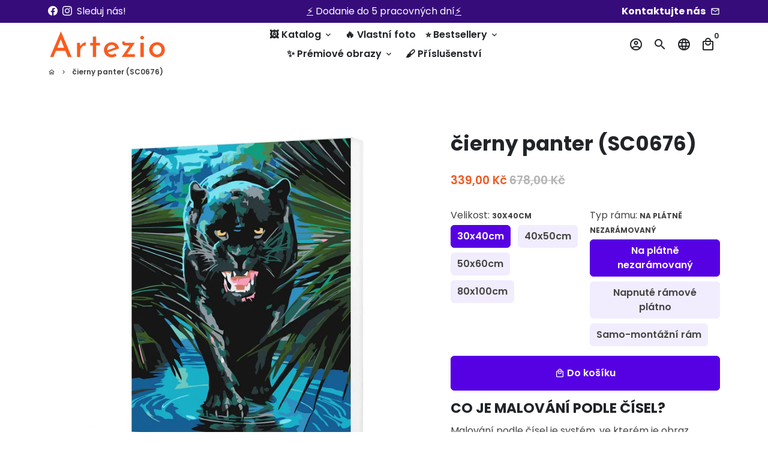

--- FILE ---
content_type: text/html; charset=utf-8
request_url: https://artezio.cz/products/cierny-panter-sc0676
body_size: 67513
content:
<!doctype html>
<html lang="cs">
  <head>
    <!-- Basic page needs -->
    <meta charset="utf-8">
    <meta http-equiv="X-UA-Compatible" content="IE=edge,chrome=1">
    <meta name="viewport" content="width=device-width,initial-scale=1,maximum-scale=1,shrink-to-fit=no">
    <meta name="theme-color" content="#FFFFFF">
    <meta name="apple-mobile-web-app-capable" content="yes">
    <meta name="mobile-web-app-capable" content="yes">
    <meta name="author" content="Debutify">

    <!-- Preconnect external resources -->
    <link rel="preconnect" href="https://cdn.shopify.com" crossorigin>
    <link rel="preconnect" href="https://fonts.shopifycdn.com" crossorigin>
    <link rel="preconnect" href="https://shop.app" crossorigin>
    <link rel="preconnect" href="https://monorail-edge.shopifysvc.com"><link rel="preconnect" href="https://godog.shopifycloud.com"><link rel="preconnect" href="https://www.google.com">
      <link rel="preconnect" href="https://www.gstatic.com">
      <link rel="preconnect" href="https://www.gstatic.com" crossorigin>
      <link rel="preconnect" href="https://fonts.gstatic.com" crossorigin>
      <link rel="preconnect" href="https://www.recaptcha.net" crossorigin><link rel="preconnect" href="https://debutify.com"><!-- Preload assets -->
    <link rel="preload" href="//artezio.cz/cdn/shop/t/15/assets/theme.scss.css?v=150995747076873686091698739193" as="style">
    <link rel="preload" as="font" href="//artezio.cz/cdn/fonts/poppins/poppins_n7.56758dcf284489feb014a026f3727f2f20a54626.woff2" type="font/woff2" crossorigin>
    <link rel="preload" as="font" href="//artezio.cz/cdn/fonts/poppins/poppins_n6.aa29d4918bc243723d56b59572e18228ed0786f6.woff2" type="font/woff2" crossorigin>
    <link rel="preload" as="font" href="//artezio.cz/cdn/fonts/poppins/poppins_n4.0ba78fa5af9b0e1a374041b3ceaadf0a43b41362.woff2" type="font/woff2" crossorigin>
    <link rel="preload" as="font" href="//artezio.cz/cdn/shop/t/15/assets/material-icons-outlined.woff2?v=141032514307594503641675516929" type="font/woff2" crossorigin>
    <link rel="preload" href="//artezio.cz/cdn/shop/t/15/assets/jquery-2.2.3.min.js?v=40203790232134668251675516929" as="script">
    <link rel="preload" href="//artezio.cz/cdn/shop/t/15/assets/theme.min.js?v=18126786419764030991675516929" as="script">
    <link rel="preload" href="//artezio.cz/cdn/shop/t/15/assets/lazysizes.min.js?v=46221891067352676611675516929" as="script">
    <link rel="preload" href="//artezio.cz/cdn/shop/t/15/assets/dbtfy-addons.min.js?v=12820979347565518191698739193" as="script"><link rel="canonical" href="https://artezio.cz/products/cierny-panter-sc0676"><!-- Fav icon --><link sizes="192x192" rel="shortcut icon" type="image/png" id="favicon" href="//artezio.cz/cdn/shop/files/fav_100x100_crop_center.png?v=1664277539">

    <!-- Title and description -->
    <title>
      Malovani podle cisel - čierny panter &ndash; Artezio.CZ
    </title><meta name="description" content="CO JE MALOVÁNÍ PODLE ČÍSEL? Malování podle čísel je systém, ve kterém je obraz rozdělen na sektory, kde je každý sektor označen číslem odpovídajícím konkrétní barvě. Když načrtnete každý sektor, získáte celý krásný obrázek. PROČ BYSTE MĚLI MILOVAT MALOVÁNÍ PODLE ČÍSEL? To vám pomůže relaxovat. To vás odvede od stresu každodenního života. Pomůže vám to lépe se soustředit. Zlepšuje vaše celkové duševní zdraví. Všechny výše uvedené skutečnosti jsou vědecky prokázané."><!-- Social meta --><!-- /snippets/social-meta-tags.liquid -->
<meta property="og:site_name" content="Artezio.CZ">
<meta property="og:url" content="https://artezio.cz/products/cierny-panter-sc0676">
<meta property="og:title" content="Malovani podle cisel - čierny panter">
<meta property="og:type" content="product">
<meta property="og:description" content="CO JE MALOVÁNÍ PODLE ČÍSEL? Malování podle čísel je systém, ve kterém je obraz rozdělen na sektory, kde je každý sektor označen číslem odpovídajícím konkrétní barvě. Když načrtnete každý sektor, získáte celý krásný obrázek. PROČ BYSTE MĚLI MILOVAT MALOVÁNÍ PODLE ČÍSEL? To vám pomůže relaxovat. To vás odvede od stresu každodenního života. Pomůže vám to lépe se soustředit. Zlepšuje vaše celkové duševní zdraví. Všechny výše uvedené skutečnosti jsou vědecky prokázané."><meta property="og:price:amount" content="339,00">
  <meta property="og:price:currency" content="CZK"><meta property="og:image" content="http://artezio.cz/cdn/shop/products/D0_A1raftstories_paint_c12496ea-fddc-48ba-b248-f10e66804f12_1200x1200.jpg?v=1674150605"><meta property="og:image" content="http://artezio.cz/cdn/shop/products/D0_A1raftstories_paint_c12496ea-fddc-48ba-b248-f10e66804f12_1200x1200.jpg?v=1674150605"><meta property="og:image" content="http://artezio.cz/cdn/shop/products/D0_A1raftstories_paint_c12496ea-fddc-48ba-b248-f10e66804f12_1200x1200.jpg?v=1674150605">
<meta property="og:image:secure_url" content="https://artezio.cz/cdn/shop/products/D0_A1raftstories_paint_c12496ea-fddc-48ba-b248-f10e66804f12_1200x1200.jpg?v=1674150605"><meta property="og:image:secure_url" content="https://artezio.cz/cdn/shop/products/D0_A1raftstories_paint_c12496ea-fddc-48ba-b248-f10e66804f12_1200x1200.jpg?v=1674150605"><meta property="og:image:secure_url" content="https://artezio.cz/cdn/shop/products/D0_A1raftstories_paint_c12496ea-fddc-48ba-b248-f10e66804f12_1200x1200.jpg?v=1674150605">
<meta name="twitter:card" content="summary_large_image">
<meta name="twitter:title" content="Malovani podle cisel - čierny panter">
<meta name="twitter:description" content="CO JE MALOVÁNÍ PODLE ČÍSEL? Malování podle čísel je systém, ve kterém je obraz rozdělen na sektory, kde je každý sektor označen číslem odpovídajícím konkrétní barvě. Když načrtnete každý sektor, získáte celý krásný obrázek. PROČ BYSTE MĚLI MILOVAT MALOVÁNÍ PODLE ČÍSEL? To vám pomůže relaxovat. To vás odvede od stresu každodenního života. Pomůže vám to lépe se soustředit. Zlepšuje vaše celkové duševní zdraví. Všechny výše uvedené skutečnosti jsou vědecky prokázané.">
<!-- CSS  -->
    <link href="//artezio.cz/cdn/shop/t/15/assets/theme.scss.css?v=150995747076873686091698739193" rel="stylesheet" type="text/css" media="all" />
<!-- Load fonts independently to prevent rendering blocks -->
    <style>
      @font-face {
  font-family: Poppins;
  font-weight: 700;
  font-style: normal;
  font-display: swap;
  src: url("//artezio.cz/cdn/fonts/poppins/poppins_n7.56758dcf284489feb014a026f3727f2f20a54626.woff2") format("woff2"),
       url("//artezio.cz/cdn/fonts/poppins/poppins_n7.f34f55d9b3d3205d2cd6f64955ff4b36f0cfd8da.woff") format("woff");
}

      @font-face {
  font-family: Poppins;
  font-weight: 600;
  font-style: normal;
  font-display: swap;
  src: url("//artezio.cz/cdn/fonts/poppins/poppins_n6.aa29d4918bc243723d56b59572e18228ed0786f6.woff2") format("woff2"),
       url("//artezio.cz/cdn/fonts/poppins/poppins_n6.5f815d845fe073750885d5b7e619ee00e8111208.woff") format("woff");
}

      @font-face {
  font-family: Poppins;
  font-weight: 400;
  font-style: normal;
  font-display: swap;
  src: url("//artezio.cz/cdn/fonts/poppins/poppins_n4.0ba78fa5af9b0e1a374041b3ceaadf0a43b41362.woff2") format("woff2"),
       url("//artezio.cz/cdn/fonts/poppins/poppins_n4.214741a72ff2596839fc9760ee7a770386cf16ca.woff") format("woff");
}

      @font-face {
  font-family: Poppins;
  font-weight: 700;
  font-style: normal;
  font-display: swap;
  src: url("//artezio.cz/cdn/fonts/poppins/poppins_n7.56758dcf284489feb014a026f3727f2f20a54626.woff2") format("woff2"),
       url("//artezio.cz/cdn/fonts/poppins/poppins_n7.f34f55d9b3d3205d2cd6f64955ff4b36f0cfd8da.woff") format("woff");
}

      @font-face {
  font-family: Poppins;
  font-weight: 400;
  font-style: italic;
  font-display: swap;
  src: url("//artezio.cz/cdn/fonts/poppins/poppins_i4.846ad1e22474f856bd6b81ba4585a60799a9f5d2.woff2") format("woff2"),
       url("//artezio.cz/cdn/fonts/poppins/poppins_i4.56b43284e8b52fc64c1fd271f289a39e8477e9ec.woff") format("woff");
}

      @font-face {
  font-family: Poppins;
  font-weight: 700;
  font-style: italic;
  font-display: swap;
  src: url("//artezio.cz/cdn/fonts/poppins/poppins_i7.42fd71da11e9d101e1e6c7932199f925f9eea42d.woff2") format("woff2"),
       url("//artezio.cz/cdn/fonts/poppins/poppins_i7.ec8499dbd7616004e21155106d13837fff4cf556.woff") format("woff");
}

      @font-face {
  font-family: Poppins;
  font-weight: 900;
  font-style: normal;
  font-display: swap;
  src: url("//artezio.cz/cdn/fonts/poppins/poppins_n9.eb6b9ef01b62e777a960bfd02fc9fb4918cd3eab.woff2") format("woff2"),
       url("//artezio.cz/cdn/fonts/poppins/poppins_n9.6501a5bd018e348b6d5d6e8c335f9e7d32a80c36.woff") format("woff");
}

      @font-face {
        font-family: Material Icons Outlined;
        font-weight: 400;
        font-style: normal;
        font-display: block;
        src: url(//artezio.cz/cdn/shop/t/15/assets/material-icons-outlined.woff2?v=141032514307594503641675516929) format("woff2");
      }
    </style>

    <!-- Google Tag Manager --><script>
        (function(w,d,s,l,i){w[l]=w[l]||[];w[l].push({'gtm.start':
            new Date().getTime(),event:'gtm.js'});var f=d.getElementsByTagName(s)[0],
          j=d.createElement(s),dl=l!='dataLayer'?'&l='+l:'';j.async=true;j.src=
          'https://www.googletagmanager.com/gtm.js?id='+i+dl;f.parentNode.insertBefore(j,f);
        })(window,document,'script','dataLayer',"GTM-55LFB2C");
      </script><!-- Theme strings and settings --><script>
  window.theme = window.theme || {};

  theme.routes = {
    predictive_search_url: "\/search\/suggest",
    cart_url: "\/cart"
  };

  theme.settings = {
    cartType: "drawer",
    enableCartMessage: false,
    saleType: "percentage",
    stickyHeader: true,
    heightHeader: 73,
    heightHeaderMobile: 60,
    icon: "material-icons-outlined",
    currencyOriginalPrice: false,
    customCurrency: false,
    facebookPageId: "",
    dbtfyATCAnimationType: "shakeX",
    dbtfyATCAnimationInterval: 10,
    dbtfyShopProtectImage: true,
    dbtfyShopProtectDrag: true,
    dbtfyShopProtectTextProduct: true,
    dbtfyShopProtectTextArticle: true,
    dbtfyShopProtectCollection: true,
    dbtfySkipCart: false,
    isSearchEnabled: true,
    enableHistoryState: false,
    customScript: "",
    dbtfyInactiveTabFirstMessage: "🔥 Nezapomeňte na toto...",
    dbtfyInactiveTabSecondMessage: "🔥 Vraťte se!",
    dbtfyInactiveTabDelay: 5,
    faviconImage: "\/\/artezio.cz\/cdn\/shop\/files\/fav_100x100_crop_center.png?v=1664277539",
    cartFaviconImage:"\/\/artezio.cz\/cdn\/shop\/files\/artezio-fev_cart_192x192.png?v=1667292360",
    dbtfyCartSavings: false,
    dbtfyCookieBoxEUOnly: true,
    dbtfyGiftWrap: true,
    dbtfyDeliveryDateRequired: false,
    dbtfyOrderFeedbackRequired: false
  };

  theme.variables = {
    small: 769,
    postSmall: 769.1,
    animationDuration: 600,
    animationSlow: 1000,
    transitionSpeed: 300,
    addonsLink: "\/\/artezio.cz\/cdn\/shop\/t\/15\/assets\/dbtfy-addons.min.js?v=12820979347565518191698739193",
    fastClickPluginLink: "\/\/artezio.cz\/cdn\/shop\/t\/15\/assets\/FastClick.js?v=80848051190165111191675516929",
    jQueryUIPluginLink: "\/\/artezio.cz\/cdn\/shop\/t\/15\/assets\/jquery-ui.min.js?v=70596825350812787271675516929",
    jQueryUIAutocompletePluginLink: "\/\/artezio.cz\/cdn\/shop\/t\/15\/assets\/jquery.ui.autocomplete.scroll.min.js?v=65694924680175604831675516929",
    jQueryExitIntentPluginLink: "\/\/artezio.cz\/cdn\/shop\/t\/15\/assets\/jquery.exitintent.min.js?v=141936771459652646111675516929",
    trackingPluginLink: "\/\/www.17track.net\/externalcall.js",
    speedBoosterPluginLink: "\/\/artezio.cz\/cdn\/shop\/t\/15\/assets\/instant.page.min.js?v=48382595191374339231675516929",
    ajaxinatePluginLink: "\/\/artezio.cz\/cdn\/shop\/t\/15\/assets\/infinite-scroll.min.js?v=117414503875394727771675516929",
    datePickerPluginLink: "\/\/artezio.cz\/cdn\/shop\/t\/15\/assets\/flatpickr.min.js?v=102895051017460611671675516929",
    cartCount: 0,
    shopLocales: [{"shop_locale":{"locale":"cs","enabled":true,"primary":true,"published":true}},{"shop_locale":{"locale":"es","enabled":true,"primary":false,"published":true}},{"shop_locale":{"locale":"hu","enabled":true,"primary":false,"published":true}},{"shop_locale":{"locale":"sv","enabled":true,"primary":false,"published":true}},{"shop_locale":{"locale":"en","enabled":true,"primary":false,"published":true}},{"shop_locale":{"locale":"de","enabled":true,"primary":false,"published":true}},{"shop_locale":{"locale":"lt","enabled":true,"primary":false,"published":true}},{"shop_locale":{"locale":"sk","enabled":true,"primary":false,"published":true}}],
    productPlaceholderSvg: "\u003csvg class=\"placeholder-svg\" xmlns=\"http:\/\/www.w3.org\/2000\/svg\" viewBox=\"0 0 525.5 525.5\"\u003e\u003cpath d=\"M375.5 345.2c0-.1 0-.1 0 0 0-.1 0-.1 0 0-1.1-2.9-2.3-5.5-3.4-7.8-1.4-4.7-2.4-13.8-.5-19.8 3.4-10.6 3.6-40.6 1.2-54.5-2.3-14-12.3-29.8-18.5-36.9-5.3-6.2-12.8-14.9-15.4-17.9 8.6-5.6 13.3-13.3 14-23 0-.3 0-.6.1-.8.4-4.1-.6-9.9-3.9-13.5-2.1-2.3-4.8-3.5-8-3.5h-54.9c-.8-7.1-3-13-5.2-17.5-6.8-13.9-12.5-16.5-21.2-16.5h-.7c-8.7 0-14.4 2.5-21.2 16.5-2.2 4.5-4.4 10.4-5.2 17.5h-48.5c-3.2 0-5.9 1.2-8 3.5-3.2 3.6-4.3 9.3-3.9 13.5 0 .2 0 .5.1.8.7 9.8 5.4 17.4 14 23-2.6 3.1-10.1 11.7-15.4 17.9-6.1 7.2-16.1 22.9-18.5 36.9-2.2 13.3-1.2 47.4 1 54.9 1.1 3.8 1.4 14.5-.2 19.4-1.2 2.4-2.3 5-3.4 7.9-4.4 11.6-6.2 26.3-5 32.6 1.8 9.9 16.5 14.4 29.4 14.4h176.8c12.9 0 27.6-4.5 29.4-14.4 1.2-6.5-.5-21.1-5-32.7zm-97.7-178c.3-3.2.8-10.6-.2-18 2.4 4.3 5 10.5 5.9 18h-5.7zm-36.3-17.9c-1 7.4-.5 14.8-.2 18h-5.7c.9-7.5 3.5-13.7 5.9-18zm4.5-6.9c0-.1.1-.2.1-.4 4.4-5.3 8.4-5.8 13.1-5.8h.7c4.7 0 8.7.6 13.1 5.8 0 .1 0 .2.1.4 3.2 8.9 2.2 21.2 1.8 25h-30.7c-.4-3.8-1.3-16.1 1.8-25zm-70.7 42.5c0-.3 0-.6-.1-.9-.3-3.4.5-8.4 3.1-11.3 1-1.1 2.1-1.7 3.4-2.1l-.6.6c-2.8 3.1-3.7 8.1-3.3 11.6 0 .2 0 .5.1.8.3 3.5.9 11.7 10.6 18.8.3.2.8.2 1-.2.2-.3.2-.8-.2-1-9.2-6.7-9.8-14.4-10-17.7 0-.3 0-.6-.1-.8-.3-3.2.5-7.7 3-10.5.8-.8 1.7-1.5 2.6-1.9h155.7c1 .4 1.9 1.1 2.6 1.9 2.5 2.8 3.3 7.3 3 10.5 0 .2 0 .5-.1.8-.3 3.6-1 13.1-13.8 20.1-.3.2-.5.6-.3 1 .1.2.4.4.6.4.1 0 .2 0 .3-.1 13.5-7.5 14.3-17.5 14.6-21.3 0-.3 0-.5.1-.8.4-3.5-.5-8.5-3.3-11.6l-.6-.6c1.3.4 2.5 1.1 3.4 2.1 2.6 2.9 3.5 7.9 3.1 11.3 0 .3 0 .6-.1.9-1.5 20.9-23.6 31.4-65.5 31.4h-43.8c-41.8 0-63.9-10.5-65.4-31.4zm91 89.1h-7c0-1.5 0-3-.1-4.2-.2-12.5-2.2-31.1-2.7-35.1h3.6c.8 0 1.4-.6 1.4-1.4v-14.1h2.4v14.1c0 .8.6 1.4 1.4 1.4h3.7c-.4 3.9-2.4 22.6-2.7 35.1v4.2zm65.3 11.9h-16.8c-.4 0-.7.3-.7.7 0 .4.3.7.7.7h16.8v2.8h-62.2c0-.9-.1-1.9-.1-2.8h33.9c.4 0 .7-.3.7-.7 0-.4-.3-.7-.7-.7h-33.9c-.1-3.2-.1-6.3-.1-9h62.5v9zm-12.5 24.4h-6.3l.2-1.6h5.9l.2 1.6zm-5.8-4.5l1.6-12.3h2l1.6 12.3h-5.2zm-57-19.9h-62.4v-9h62.5c0 2.7 0 5.8-.1 9zm-62.4 1.4h62.4c0 .9-.1 1.8-.1 2.8H194v-2.8zm65.2 0h7.3c0 .9.1 1.8.1 2.8H259c.1-.9.1-1.8.1-2.8zm7.2-1.4h-7.2c.1-3.2.1-6.3.1-9h7c0 2.7 0 5.8.1 9zm-7.7-66.7v6.8h-9v-6.8h9zm-8.9 8.3h9v.7h-9v-.7zm0 2.1h9v2.3h-9v-2.3zm26-1.4h-9v-.7h9v.7zm-9 3.7v-2.3h9v2.3h-9zm9-5.9h-9v-6.8h9v6.8zm-119.3 91.1c-2.1-7.1-3-40.9-.9-53.6 2.2-13.5 11.9-28.6 17.8-35.6 5.6-6.5 13.5-15.7 15.7-18.3 11.4 6.4 28.7 9.6 51.8 9.6h6v14.1c0 .8.6 1.4 1.4 1.4h5.4c.3 3.1 2.4 22.4 2.7 35.1 0 1.2.1 2.6.1 4.2h-63.9c-.8 0-1.4.6-1.4 1.4v16.1c0 .8.6 1.4 1.4 1.4H256c-.8 11.8-2.8 24.7-8 33.3-2.6 4.4-4.9 8.5-6.9 12.2-.4.7-.1 1.6.6 1.9.2.1.4.2.6.2.5 0 1-.3 1.3-.8 1.9-3.7 4.2-7.7 6.8-12.1 5.4-9.1 7.6-22.5 8.4-34.7h7.8c.7 11.2 2.6 23.5 7.1 32.4.2.5.8.8 1.3.8.2 0 .4 0 .6-.2.7-.4 1-1.2.6-1.9-4.3-8.5-6.1-20.3-6.8-31.1H312l-2.4 18.6c-.1.4.1.8.3 1.1.3.3.7.5 1.1.5h9.6c.4 0 .8-.2 1.1-.5.3-.3.4-.7.3-1.1l-2.4-18.6H333c.8 0 1.4-.6 1.4-1.4v-16.1c0-.8-.6-1.4-1.4-1.4h-63.9c0-1.5 0-2.9.1-4.2.2-12.7 2.3-32 2.7-35.1h5.2c.8 0 1.4-.6 1.4-1.4v-14.1h6.2c23.1 0 40.4-3.2 51.8-9.6 2.3 2.6 10.1 11.8 15.7 18.3 5.9 6.9 15.6 22.1 17.8 35.6 2.2 13.4 2 43.2-1.1 53.1-1.2 3.9-1.4 8.7-1 13-1.7-2.8-2.9-4.4-3-4.6-.2-.3-.6-.5-.9-.6h-.5c-.2 0-.4.1-.5.2-.6.5-.8 1.4-.3 2 0 0 .2.3.5.8 1.4 2.1 5.6 8.4 8.9 16.7h-42.9v-43.8c0-.8-.6-1.4-1.4-1.4s-1.4.6-1.4 1.4v44.9c0 .1-.1.2-.1.3 0 .1 0 .2.1.3v9c-1.1 2-3.9 3.7-10.5 3.7h-7.5c-.4 0-.7.3-.7.7 0 .4.3.7.7.7h7.5c5 0 8.5-.9 10.5-2.8-.1 3.1-1.5 6.5-10.5 6.5H210.4c-9 0-10.5-3.4-10.5-6.5 2 1.9 5.5 2.8 10.5 2.8h67.4c.4 0 .7-.3.7-.7 0-.4-.3-.7-.7-.7h-67.4c-6.7 0-9.4-1.7-10.5-3.7v-54.5c0-.8-.6-1.4-1.4-1.4s-1.4.6-1.4 1.4v43.8h-43.6c4.2-10.2 9.4-17.4 9.5-17.5.5-.6.3-1.5-.3-2s-1.5-.3-2 .3c-.1.2-1.4 2-3.2 5 .1-4.9-.4-10.2-1.1-12.8zm221.4 60.2c-1.5 8.3-14.9 12-26.6 12H174.4c-11.8 0-25.1-3.8-26.6-12-1-5.7.6-19.3 4.6-30.2H197v9.8c0 6.4 4.5 9.7 13.4 9.7h105.4c8.9 0 13.4-3.3 13.4-9.7v-9.8h44c4 10.9 5.6 24.5 4.6 30.2z\"\/\u003e\u003cpath d=\"M286.1 359.3c0 .4.3.7.7.7h14.7c.4 0 .7-.3.7-.7 0-.4-.3-.7-.7-.7h-14.7c-.3 0-.7.3-.7.7zm5.3-145.6c13.5-.5 24.7-2.3 33.5-5.3.4-.1.6-.5.4-.9-.1-.4-.5-.6-.9-.4-8.6 3-19.7 4.7-33 5.2-.4 0-.7.3-.7.7 0 .4.3.7.7.7zm-11.3.1c.4 0 .7-.3.7-.7 0-.4-.3-.7-.7-.7H242c-19.9 0-35.3-2.5-45.9-7.4-.4-.2-.8 0-.9.3-.2.4 0 .8.3.9 10.8 5 26.4 7.5 46.5 7.5h38.1zm-7.2 116.9c.4.1.9.1 1.4.1 1.7 0 3.4-.7 4.7-1.9 1.4-1.4 1.9-3.2 1.5-5-.2-.8-.9-1.2-1.7-1.1-.8.2-1.2.9-1.1 1.7.3 1.2-.4 2-.7 2.4-.9.9-2.2 1.3-3.4 1-.8-.2-1.5.3-1.7 1.1s.2 1.5 1 1.7z\"\/\u003e\u003cpath d=\"M275.5 331.6c-.8 0-1.4.6-1.5 1.4 0 .8.6 1.4 1.4 1.5h.3c3.6 0 7-2.8 7.7-6.3.2-.8-.4-1.5-1.1-1.7-.8-.2-1.5.4-1.7 1.1-.4 2.3-2.8 4.2-5.1 4zm5.4 1.6c-.6.5-.6 1.4-.1 2 1.1 1.3 2.5 2.2 4.2 2.8.2.1.3.1.5.1.6 0 1.1-.3 1.3-.9.3-.7-.1-1.6-.8-1.8-1.2-.5-2.2-1.2-3-2.1-.6-.6-1.5-.6-2.1-.1zm-38.2 12.7c.5 0 .9 0 1.4-.1.8-.2 1.3-.9 1.1-1.7-.2-.8-.9-1.3-1.7-1.1-1.2.3-2.5-.1-3.4-1-.4-.4-1-1.2-.8-2.4.2-.8-.3-1.5-1.1-1.7-.8-.2-1.5.3-1.7 1.1-.4 1.8.1 3.7 1.5 5 1.2 1.2 2.9 1.9 4.7 1.9z\"\/\u003e\u003cpath d=\"M241.2 349.6h.3c.8 0 1.4-.7 1.4-1.5s-.7-1.4-1.5-1.4c-2.3.1-4.6-1.7-5.1-4-.2-.8-.9-1.3-1.7-1.1-.8.2-1.3.9-1.1 1.7.7 3.5 4.1 6.3 7.7 6.3zm-9.7 3.6c.2 0 .3 0 .5-.1 1.6-.6 3-1.6 4.2-2.8.5-.6.5-1.5-.1-2s-1.5-.5-2 .1c-.8.9-1.8 1.6-3 2.1-.7.3-1.1 1.1-.8 1.8 0 .6.6.9 1.2.9z\"\/\u003e\u003c\/svg\u003e"
  };

  theme.strings = {
    zoomClose: "Zavřít (Esc)",
    zoomPrev: "Předchozí (šipka doleva)",
    zoomNext: "Další (šipka vpravo)",
    moneyFormat: "{{amount_with_comma_separator}} Kč",
    moneyWithCurrencyFormat: "{{amount_with_comma_separator}} Kč",
    currencyFormat: "money_format",
    saveFormat: "-{{ saved_amount }}",
    addressError: "Chyba při vyhledávání této adresy",
    addressNoResults: "Žádné výsledky pro tuto adresu",
    addressQueryLimit: "Překročili jste limit využití Google API. Zvažte upgrade na \u003ca href=\"https:\/\/developers.google.com\/maps\/premium\/usage-limits\"\u003eprémiový tarif\u003c\/a\u003e .",
    authError: "Při ověřování vašeho účtu Map Google došlo k problému.",
    cartCookie: "Chcete-li používat nákupní košík, povolte soubory cookie",
    addToCart: "Do košíku",
    soldOut: "Vyprodáno",
    unavailable: "nedostupné",
    regularPrice: "Běžná cena",
    salePrice: "Prodejní cena",
    saveLabel: "-{{ saved_amount }}",
    quantityLabel: "Množství",
    closeText: "zavřít (esc)",
    shopCurrency: "CZK",
    months: {
      full: {
        1: "leden",
        2: "Únor",
        3: "březen",
        4: "duben",
        5: "Smět",
        6: "červen",
        7: "červenec",
        8: "srpen",
        9: "září",
        10: "říjen",
        11: "listopad",
        12: "prosinec"
      },
      short: {
        1: "Jan",
        2: "února",
        3: "Moře",
        4: "dubna",
        5: "Smět",
        6: "června",
        7: "července",
        8: "Aug",
        9: "září",
        10: "října",
        11: "listopad",
        12: "prosinec"
      }
    },
    weekdays: {
      full: {
        0: "Neděle",
        1: "pondělí",
        2: "úterý",
        3: "středa",
        4: "Čtvrtek",
        5: "pátek",
        6: "sobota"
      },
      short: {
        0: "slunce",
        1: "Můj",
        2: "Váš",
        3: "St",
        4: "Sbírat",
        5: "pá",
        6: "sobota"
      }
    },
    agreeTermsWarningMessage: "Chcete-li provést platbu, musíte souhlasit s obchodními podmínkami.",
    deliveryDateWarningMessage: "Pokračujte výběrem",shopPrimaryLocale: "cs",};

  theme.addons = {"addons": {"dbtfy_addtocart_animation": true,"dbtfy_age_check": false, "dbtfy_agree_to_terms": false,"dbtfy_automatic_geolocation": false,"dbtfy_back_in_stock": false ,"dbtfy_cart_favicon": true,"dbtfy_cart_discount": true,"dbtfy_cart_goal": false,"dbtfy_cart_reminder": true,"dbtfy_cart_savings": false,"dbtfy_cart_upsell": true,"dbtfy_collection_addtocart": true,"dbtfy_collection_filters": true,"dbtfy_color_swatches": false,"dbtfy_cookie_box": false,"dbtfy_custom_currencies": false,"dbtfy_customizable_products": false,"dbtfy_delivery_date": false,"dbtfy_delivery_time": true,"dbtfy_discount_saved": true,"dbtfy_facebook_messenger": false,"dbtfy_faq_page": false,"dbtfy_gift_wrap": true,"dbtfy_infinite_scroll": false,"dbtfy_inactive_tab_message": true,"dbtfy_instagram_feed": false,"dbtfy_inventory_quantity": false,"dbtfy_linked_options": false ,"dbtfy_mega_menu": true,"dbtfy_menu_bar": true,"dbtfy_minimum_order": false,"dbtfy_newsletter_popup": false,"dbtfy_order_feedback": false,"dbtfy_order_tracking": false,"dbtfy_page_speed_booster": true,"dbtfy_page_transition": false,"dbtfy_pricing_table": false,"dbtfy_product_bullet_points": true,"dbtfy_product_image_crop": true,"dbtfy_product_swatches": false,"dbtfy_product_tabs": false,"dbtfy_quantity_breaks": false,"dbtfy_quick_compare": false,"dbtfy_quick_view": true,"dbtfy_recently_viewed": true,"dbtfy_shop_protect": false,"dbtfy_skip_cart": false,"dbtfy_size_chart": false,"dbtfy_smart_search": true,"dbtfy_social_discount": false,"dbtfy_sticky_addtocart": false,"dbtfy_synced_variant_image": false,"dbtfy_trust_badge": true,"dbtfy_upsell_bundles": false,"dbtfy_upsell_popup": false,"dbtfy_wish_list": true}}



  window.lazySizesConfig = window.lazySizesConfig || {};
  window.lazySizesConfig.customMedia = {
    "--small": `(max-width: ${theme.variables.small}px)`
  };
</script>
<!-- JS -->
    <script src="//artezio.cz/cdn/shop/t/15/assets/jquery-2.2.3.min.js?v=40203790232134668251675516929" type="text/javascript"></script>

    <script src="//artezio.cz/cdn/shop/t/15/assets/theme.min.js?v=18126786419764030991675516929" defer="defer"></script>

    <script src="//artezio.cz/cdn/shop/t/15/assets/lazysizes.min.js?v=46221891067352676611675516929" async="async"></script><!-- Header hook for plugins -->
    <script>window.performance && window.performance.mark && window.performance.mark('shopify.content_for_header.start');</script><meta name="google-site-verification" content="n3S_bA4QO-KSGaJY22Bl-EAznM0MQrH_l-E_3WoGDcs">
<meta name="google-site-verification" content="3jLrQdx3bIYqnzvsVkwcGiQjxjzrPdmKeKHPORRxSMY">
<meta id="shopify-digital-wallet" name="shopify-digital-wallet" content="/56911528089/digital_wallets/dialog">
<meta name="shopify-checkout-api-token" content="8d416f2e9c0925c663c8e20a7f7e3370">
<link rel="alternate" hreflang="x-default" href="https://artezio.cz/products/cierny-panter-sc0676">
<link rel="alternate" hreflang="cs" href="https://artezio.cz/products/cierny-panter-sc0676">
<link rel="alternate" hreflang="es" href="https://artezio.cz/es/products/cierny-panter-sc0676">
<link rel="alternate" hreflang="hu" href="https://artezio.cz/hu/products/cierny-panter-sc0676">
<link rel="alternate" hreflang="sv" href="https://artezio.cz/sv/products/cierny-panter-sc0676">
<link rel="alternate" hreflang="en" href="https://artezio.cz/en/products/cierny-panter-sc0676">
<link rel="alternate" hreflang="de" href="https://artezio.cz/de/products/cierny-panter-sc0676">
<link rel="alternate" hreflang="lt" href="https://artezio.cz/lt/products/cierny-panter-sc0676">
<link rel="alternate" hreflang="sk" href="https://artezio.cz/sk/products/cierny-panter-sc0676">
<link rel="alternate" hreflang="lt-LT" href="http://artezio.lt/products/cierny-panter-sc0676">
<link rel="alternate" hreflang="sk-SK" href="http://artezio.sk/products/cierny-panter-sc0676">
<link rel="alternate" hreflang="en-SK" href="http://artezio.sk/en/products/cierny-panter-sc0676">
<link rel="alternate" type="application/json+oembed" href="https://artezio.cz/products/cierny-panter-sc0676.oembed">
<script async="async" src="/checkouts/internal/preloads.js?locale=cs-CZ"></script>
<link rel="preconnect" href="https://shop.app" crossorigin="anonymous">
<script async="async" src="https://shop.app/checkouts/internal/preloads.js?locale=cs-CZ&shop_id=56911528089" crossorigin="anonymous"></script>
<script id="apple-pay-shop-capabilities" type="application/json">{"shopId":56911528089,"countryCode":"US","currencyCode":"CZK","merchantCapabilities":["supports3DS"],"merchantId":"gid:\/\/shopify\/Shop\/56911528089","merchantName":"Artezio.CZ","requiredBillingContactFields":["postalAddress","email","phone"],"requiredShippingContactFields":["postalAddress","email","phone"],"shippingType":"shipping","supportedNetworks":["visa","masterCard","amex","discover","elo","jcb"],"total":{"type":"pending","label":"Artezio.CZ","amount":"1.00"},"shopifyPaymentsEnabled":true,"supportsSubscriptions":true}</script>
<script id="shopify-features" type="application/json">{"accessToken":"8d416f2e9c0925c663c8e20a7f7e3370","betas":["rich-media-storefront-analytics"],"domain":"artezio.cz","predictiveSearch":true,"shopId":56911528089,"locale":"cs"}</script>
<script>var Shopify = Shopify || {};
Shopify.shop = "arteziocz.myshopify.com";
Shopify.locale = "cs";
Shopify.currency = {"active":"CZK","rate":"1.0"};
Shopify.country = "CZ";
Shopify.theme = {"name":"Debutify   01\/11\/22","id":136146747619,"schema_name":"Debutify","schema_version":"4.10.2","theme_store_id":null,"role":"main"};
Shopify.theme.handle = "null";
Shopify.theme.style = {"id":null,"handle":null};
Shopify.cdnHost = "artezio.cz/cdn";
Shopify.routes = Shopify.routes || {};
Shopify.routes.root = "/";</script>
<script type="module">!function(o){(o.Shopify=o.Shopify||{}).modules=!0}(window);</script>
<script>!function(o){function n(){var o=[];function n(){o.push(Array.prototype.slice.apply(arguments))}return n.q=o,n}var t=o.Shopify=o.Shopify||{};t.loadFeatures=n(),t.autoloadFeatures=n()}(window);</script>
<script>
  window.ShopifyPay = window.ShopifyPay || {};
  window.ShopifyPay.apiHost = "shop.app\/pay";
  window.ShopifyPay.redirectState = null;
</script>
<script id="shop-js-analytics" type="application/json">{"pageType":"product"}</script>
<script defer="defer" async type="module" src="//artezio.cz/cdn/shopifycloud/shop-js/modules/v2/client.init-shop-cart-sync_DprKPGet.cs.esm.js"></script>
<script defer="defer" async type="module" src="//artezio.cz/cdn/shopifycloud/shop-js/modules/v2/chunk.common_CFv8X3wM.esm.js"></script>
<script defer="defer" async type="module" src="//artezio.cz/cdn/shopifycloud/shop-js/modules/v2/chunk.modal_vkNirYKp.esm.js"></script>
<script type="module">
  await import("//artezio.cz/cdn/shopifycloud/shop-js/modules/v2/client.init-shop-cart-sync_DprKPGet.cs.esm.js");
await import("//artezio.cz/cdn/shopifycloud/shop-js/modules/v2/chunk.common_CFv8X3wM.esm.js");
await import("//artezio.cz/cdn/shopifycloud/shop-js/modules/v2/chunk.modal_vkNirYKp.esm.js");

  window.Shopify.SignInWithShop?.initShopCartSync?.({"fedCMEnabled":true,"windoidEnabled":true});

</script>
<script>
  window.Shopify = window.Shopify || {};
  if (!window.Shopify.featureAssets) window.Shopify.featureAssets = {};
  window.Shopify.featureAssets['shop-js'] = {"shop-cart-sync":["modules/v2/client.shop-cart-sync_DU-YpyzE.cs.esm.js","modules/v2/chunk.common_CFv8X3wM.esm.js","modules/v2/chunk.modal_vkNirYKp.esm.js"],"init-fed-cm":["modules/v2/client.init-fed-cm_qz_a7QyD.cs.esm.js","modules/v2/chunk.common_CFv8X3wM.esm.js","modules/v2/chunk.modal_vkNirYKp.esm.js"],"shop-cash-offers":["modules/v2/client.shop-cash-offers_szTx-ghS.cs.esm.js","modules/v2/chunk.common_CFv8X3wM.esm.js","modules/v2/chunk.modal_vkNirYKp.esm.js"],"shop-login-button":["modules/v2/client.shop-login-button_BU4UjRAH.cs.esm.js","modules/v2/chunk.common_CFv8X3wM.esm.js","modules/v2/chunk.modal_vkNirYKp.esm.js"],"pay-button":["modules/v2/client.pay-button_DjCWNhtf.cs.esm.js","modules/v2/chunk.common_CFv8X3wM.esm.js","modules/v2/chunk.modal_vkNirYKp.esm.js"],"shop-button":["modules/v2/client.shop-button_BKUvYf2e.cs.esm.js","modules/v2/chunk.common_CFv8X3wM.esm.js","modules/v2/chunk.modal_vkNirYKp.esm.js"],"avatar":["modules/v2/client.avatar_BTnouDA3.cs.esm.js"],"init-windoid":["modules/v2/client.init-windoid_CyHj6zt4.cs.esm.js","modules/v2/chunk.common_CFv8X3wM.esm.js","modules/v2/chunk.modal_vkNirYKp.esm.js"],"init-shop-for-new-customer-accounts":["modules/v2/client.init-shop-for-new-customer-accounts_C8v2qQcH.cs.esm.js","modules/v2/client.shop-login-button_BU4UjRAH.cs.esm.js","modules/v2/chunk.common_CFv8X3wM.esm.js","modules/v2/chunk.modal_vkNirYKp.esm.js"],"init-shop-email-lookup-coordinator":["modules/v2/client.init-shop-email-lookup-coordinator_Dt2Dlaee.cs.esm.js","modules/v2/chunk.common_CFv8X3wM.esm.js","modules/v2/chunk.modal_vkNirYKp.esm.js"],"init-shop-cart-sync":["modules/v2/client.init-shop-cart-sync_DprKPGet.cs.esm.js","modules/v2/chunk.common_CFv8X3wM.esm.js","modules/v2/chunk.modal_vkNirYKp.esm.js"],"shop-toast-manager":["modules/v2/client.shop-toast-manager_CVQg8ewI.cs.esm.js","modules/v2/chunk.common_CFv8X3wM.esm.js","modules/v2/chunk.modal_vkNirYKp.esm.js"],"init-customer-accounts":["modules/v2/client.init-customer-accounts_DLFr8EJk.cs.esm.js","modules/v2/client.shop-login-button_BU4UjRAH.cs.esm.js","modules/v2/chunk.common_CFv8X3wM.esm.js","modules/v2/chunk.modal_vkNirYKp.esm.js"],"init-customer-accounts-sign-up":["modules/v2/client.init-customer-accounts-sign-up_kkj3eAdn.cs.esm.js","modules/v2/client.shop-login-button_BU4UjRAH.cs.esm.js","modules/v2/chunk.common_CFv8X3wM.esm.js","modules/v2/chunk.modal_vkNirYKp.esm.js"],"shop-follow-button":["modules/v2/client.shop-follow-button_C1AuLyZ2.cs.esm.js","modules/v2/chunk.common_CFv8X3wM.esm.js","modules/v2/chunk.modal_vkNirYKp.esm.js"],"checkout-modal":["modules/v2/client.checkout-modal_C6uITVsR.cs.esm.js","modules/v2/chunk.common_CFv8X3wM.esm.js","modules/v2/chunk.modal_vkNirYKp.esm.js"],"shop-login":["modules/v2/client.shop-login_D7MwHPC3.cs.esm.js","modules/v2/chunk.common_CFv8X3wM.esm.js","modules/v2/chunk.modal_vkNirYKp.esm.js"],"lead-capture":["modules/v2/client.lead-capture_xU4X4toc.cs.esm.js","modules/v2/chunk.common_CFv8X3wM.esm.js","modules/v2/chunk.modal_vkNirYKp.esm.js"],"payment-terms":["modules/v2/client.payment-terms_CGGzKZUd.cs.esm.js","modules/v2/chunk.common_CFv8X3wM.esm.js","modules/v2/chunk.modal_vkNirYKp.esm.js"]};
</script>
<script>(function() {
  var isLoaded = false;
  function asyncLoad() {
    if (isLoaded) return;
    isLoaded = true;
    var urls = ["https:\/\/sdk.teeinblue.com\/async.js?platform=shopify\u0026v=1\u0026token=i9O8m6wAdo4aQU437crQYr7Km6luQc4a\u0026shop=arteziocz.myshopify.com","https:\/\/loox.io\/widget\/41l0-n4JVj\/loox.1663682815663.js?shop=arteziocz.myshopify.com","https:\/\/assets.getuploadkit.com\/assets\/uploadkit-client.js?shop=arteziocz.myshopify.com","https:\/\/cdn.hextom.com\/js\/eventpromotionbar.js?shop=arteziocz.myshopify.com"];
    for (var i = 0; i < urls.length; i++) {
      var s = document.createElement('script');
      s.type = 'text/javascript';
      s.async = true;
      s.src = urls[i];
      var x = document.getElementsByTagName('script')[0];
      x.parentNode.insertBefore(s, x);
    }
  };
  if(window.attachEvent) {
    window.attachEvent('onload', asyncLoad);
  } else {
    window.addEventListener('load', asyncLoad, false);
  }
})();</script>
<script id="__st">var __st={"a":56911528089,"offset":3600,"reqid":"5cb30c8d-f685-4a6e-8266-17f420769105-1769212449","pageurl":"artezio.cz\/products\/cierny-panter-sc0676","u":"95267cc7ef86","p":"product","rtyp":"product","rid":7496555135203};</script>
<script>window.ShopifyPaypalV4VisibilityTracking = true;</script>
<script id="captcha-bootstrap">!function(){'use strict';const t='contact',e='account',n='new_comment',o=[[t,t],['blogs',n],['comments',n],[t,'customer']],c=[[e,'customer_login'],[e,'guest_login'],[e,'recover_customer_password'],[e,'create_customer']],r=t=>t.map((([t,e])=>`form[action*='/${t}']:not([data-nocaptcha='true']) input[name='form_type'][value='${e}']`)).join(','),a=t=>()=>t?[...document.querySelectorAll(t)].map((t=>t.form)):[];function s(){const t=[...o],e=r(t);return a(e)}const i='password',u='form_key',d=['recaptcha-v3-token','g-recaptcha-response','h-captcha-response',i],f=()=>{try{return window.sessionStorage}catch{return}},m='__shopify_v',_=t=>t.elements[u];function p(t,e,n=!1){try{const o=window.sessionStorage,c=JSON.parse(o.getItem(e)),{data:r}=function(t){const{data:e,action:n}=t;return t[m]||n?{data:e,action:n}:{data:t,action:n}}(c);for(const[e,n]of Object.entries(r))t.elements[e]&&(t.elements[e].value=n);n&&o.removeItem(e)}catch(o){console.error('form repopulation failed',{error:o})}}const l='form_type',E='cptcha';function T(t){t.dataset[E]=!0}const w=window,h=w.document,L='Shopify',v='ce_forms',y='captcha';let A=!1;((t,e)=>{const n=(g='f06e6c50-85a8-45c8-87d0-21a2b65856fe',I='https://cdn.shopify.com/shopifycloud/storefront-forms-hcaptcha/ce_storefront_forms_captcha_hcaptcha.v1.5.2.iife.js',D={infoText:'Chráněno technologií hCaptcha',privacyText:'Ochrana osobních údajů',termsText:'Podmínky'},(t,e,n)=>{const o=w[L][v],c=o.bindForm;if(c)return c(t,g,e,D).then(n);var r;o.q.push([[t,g,e,D],n]),r=I,A||(h.body.append(Object.assign(h.createElement('script'),{id:'captcha-provider',async:!0,src:r})),A=!0)});var g,I,D;w[L]=w[L]||{},w[L][v]=w[L][v]||{},w[L][v].q=[],w[L][y]=w[L][y]||{},w[L][y].protect=function(t,e){n(t,void 0,e),T(t)},Object.freeze(w[L][y]),function(t,e,n,w,h,L){const[v,y,A,g]=function(t,e,n){const i=e?o:[],u=t?c:[],d=[...i,...u],f=r(d),m=r(i),_=r(d.filter((([t,e])=>n.includes(e))));return[a(f),a(m),a(_),s()]}(w,h,L),I=t=>{const e=t.target;return e instanceof HTMLFormElement?e:e&&e.form},D=t=>v().includes(t);t.addEventListener('submit',(t=>{const e=I(t);if(!e)return;const n=D(e)&&!e.dataset.hcaptchaBound&&!e.dataset.recaptchaBound,o=_(e),c=g().includes(e)&&(!o||!o.value);(n||c)&&t.preventDefault(),c&&!n&&(function(t){try{if(!f())return;!function(t){const e=f();if(!e)return;const n=_(t);if(!n)return;const o=n.value;o&&e.removeItem(o)}(t);const e=Array.from(Array(32),(()=>Math.random().toString(36)[2])).join('');!function(t,e){_(t)||t.append(Object.assign(document.createElement('input'),{type:'hidden',name:u})),t.elements[u].value=e}(t,e),function(t,e){const n=f();if(!n)return;const o=[...t.querySelectorAll(`input[type='${i}']`)].map((({name:t})=>t)),c=[...d,...o],r={};for(const[a,s]of new FormData(t).entries())c.includes(a)||(r[a]=s);n.setItem(e,JSON.stringify({[m]:1,action:t.action,data:r}))}(t,e)}catch(e){console.error('failed to persist form',e)}}(e),e.submit())}));const S=(t,e)=>{t&&!t.dataset[E]&&(n(t,e.some((e=>e===t))),T(t))};for(const o of['focusin','change'])t.addEventListener(o,(t=>{const e=I(t);D(e)&&S(e,y())}));const B=e.get('form_key'),M=e.get(l),P=B&&M;t.addEventListener('DOMContentLoaded',(()=>{const t=y();if(P)for(const e of t)e.elements[l].value===M&&p(e,B);[...new Set([...A(),...v().filter((t=>'true'===t.dataset.shopifyCaptcha))])].forEach((e=>S(e,t)))}))}(h,new URLSearchParams(w.location.search),n,t,e,['guest_login'])})(!0,!0)}();</script>
<script integrity="sha256-4kQ18oKyAcykRKYeNunJcIwy7WH5gtpwJnB7kiuLZ1E=" data-source-attribution="shopify.loadfeatures" defer="defer" src="//artezio.cz/cdn/shopifycloud/storefront/assets/storefront/load_feature-a0a9edcb.js" crossorigin="anonymous"></script>
<script crossorigin="anonymous" defer="defer" src="//artezio.cz/cdn/shopifycloud/storefront/assets/shopify_pay/storefront-65b4c6d7.js?v=20250812"></script>
<script data-source-attribution="shopify.dynamic_checkout.dynamic.init">var Shopify=Shopify||{};Shopify.PaymentButton=Shopify.PaymentButton||{isStorefrontPortableWallets:!0,init:function(){window.Shopify.PaymentButton.init=function(){};var t=document.createElement("script");t.src="https://artezio.cz/cdn/shopifycloud/portable-wallets/latest/portable-wallets.cs.js",t.type="module",document.head.appendChild(t)}};
</script>
<script data-source-attribution="shopify.dynamic_checkout.buyer_consent">
  function portableWalletsHideBuyerConsent(e){var t=document.getElementById("shopify-buyer-consent"),n=document.getElementById("shopify-subscription-policy-button");t&&n&&(t.classList.add("hidden"),t.setAttribute("aria-hidden","true"),n.removeEventListener("click",e))}function portableWalletsShowBuyerConsent(e){var t=document.getElementById("shopify-buyer-consent"),n=document.getElementById("shopify-subscription-policy-button");t&&n&&(t.classList.remove("hidden"),t.removeAttribute("aria-hidden"),n.addEventListener("click",e))}window.Shopify?.PaymentButton&&(window.Shopify.PaymentButton.hideBuyerConsent=portableWalletsHideBuyerConsent,window.Shopify.PaymentButton.showBuyerConsent=portableWalletsShowBuyerConsent);
</script>
<script data-source-attribution="shopify.dynamic_checkout.cart.bootstrap">document.addEventListener("DOMContentLoaded",(function(){function t(){return document.querySelector("shopify-accelerated-checkout-cart, shopify-accelerated-checkout")}if(t())Shopify.PaymentButton.init();else{new MutationObserver((function(e,n){t()&&(Shopify.PaymentButton.init(),n.disconnect())})).observe(document.body,{childList:!0,subtree:!0})}}));
</script>
<script id='scb4127' type='text/javascript' async='' src='https://artezio.cz/cdn/shopifycloud/privacy-banner/storefront-banner.js'></script><link id="shopify-accelerated-checkout-styles" rel="stylesheet" media="screen" href="https://artezio.cz/cdn/shopifycloud/portable-wallets/latest/accelerated-checkout-backwards-compat.css" crossorigin="anonymous">
<style id="shopify-accelerated-checkout-cart">
        #shopify-buyer-consent {
  margin-top: 1em;
  display: inline-block;
  width: 100%;
}

#shopify-buyer-consent.hidden {
  display: none;
}

#shopify-subscription-policy-button {
  background: none;
  border: none;
  padding: 0;
  text-decoration: underline;
  font-size: inherit;
  cursor: pointer;
}

#shopify-subscription-policy-button::before {
  box-shadow: none;
}

      </style>

<script>window.performance && window.performance.mark && window.performance.mark('shopify.content_for_header.end');</script>

    

  
    <link href="//artezio.cz/cdn/shop/t/15/assets/fancybox.min.css?v=178684395451874162921675516929" rel="stylesheet" type="text/css" media="all" />
   
<!-- teeinblue scripts. DON'T MODIFY!!! -->
<script>
window.teeinblueShop = {
  shopCurrency: "CZK",
};
</script>









<script id="teeinblue-product-data">
window.TeeInBlueCampaign = {
  
  isTeeInBlueProduct: false,
  productId: 7496555135203,
};
</script>


<!-- teeinblue scripts end. -->

   <script>
  // Lana - 4Feb2023
  teeinblue = {
    formSelector: 'form.product-single__form',
    gallerySelector: '.product-single__media-group',
  }
</script>

	<script>var loox_global_hash = '1756994912511';</script><style>.loox-reviews-default { max-width: 1200px; margin: 0 auto; }.loox-rating .loox-icon { color:#FFDF00; }
:root { --lxs-rating-icon-color: #FFDF00; }</style>

  











<script>
    
    
    
    
    var gsf_conversion_data = {page_type : 'product', event : 'view_item', data : {product_data : [{variant_id : 43783714242787, product_id : 7496555135203, name : "čierny panter (SC0676)", price : "339.00", currency : "CZK", sku : "SC0676", brand : "FlexMerch", variant : "30x40cm / Na plátně nezarámovaný", category : "Painting", quantity : "0" }], total_price : "339.00", shop_currency : "CZK"}};
    
</script>

  
  <script defer src='https://cdn.debutify.com/scripts/production/YXJ0ZXppb2N6Lm15c2hvcGlmeS5jb20=/debutify_script_tags.js'></script>
<!-- BEGIN app block: shopify://apps/t-lab-ai-language-translate/blocks/language_detection/b5b83690-efd4-434d-8c6a-a5cef4019faf --><script type="text/template" id="tl-localization-form-template"><form method="post" action="/localization" id="localization_form" accept-charset="UTF-8" class="shopify-localization-form" enctype="multipart/form-data"><input type="hidden" name="form_type" value="localization" /><input type="hidden" name="utf8" value="✓" /><input type="hidden" name="_method" value="put" /><input type="hidden" name="return_to" value="/products/cierny-panter-sc0676" /><input type="hidden" name="language_code" value="cs"></form></script>

<!-- BEGIN app snippet: language_detection_code --><script>
  "use strict";
  (()=>{function i(e,o){for(var t=0;t<e.length;t++)if(o(e[t]))return e[t];return null}var c={sessionStorageKey:"tlab.redirectHistory",languageLocalStorageKey:"translation-lab-lang",getCookie:function(e){var e="; ".concat(document.cookie).split("; ".concat(e,"="));return 2===e.length&&(e=e.pop())&&e.split(";").shift()||null},getSavedLocale:function(e){var o,t,n=localStorage.getItem(this.languageLocalStorageKey);return n?(t=i(e,function(e){return e.iso_code.toLowerCase()===n.toLowerCase()}))?t.iso_code:null:(o=this.getCookie(this.languageLocalStorageKey))&&(t=i(e,function(e){return e.iso_code.toLowerCase()===o.toLowerCase()}))?t.iso_code:null},saveLocale:function(e){var o=window.location.hostname,t=o;-1===o.indexOf("myshopify")&&(t=o.split(".").slice(-2).join(".")),localStorage.setItem(this.languageLocalStorageKey,e);document.cookie="".concat(this.languageLocalStorageKey,"=").concat(e,"; path=/; domain=.").concat(t,"; Max-Age=").concat(31536e3,"; Secure")},checkForRedirectLoop:function(e){var o;try{var t=null!=(o=sessionStorage.getItem(this.sessionStorageKey))?o:"[]",n=JSON.parse(t);if(n.includes(e))return console.log("TLab: Redirect loop detected!"),sessionStorage.removeItem(this.sessionStorageKey),!0;n.push(e),sessionStorage.setItem(this.sessionStorageKey,JSON.stringify(n))}catch(e){}return!1},clearRedirectHistory:function(){sessionStorage.removeItem(this.sessionStorageKey)}};function o(e){c.saveLocale(e)}function r(e){var o,t,n,a,r=c.getSavedLocale(e),e=(e=e,(a=navigator.language)?(n=i(e,function(e){return e.iso_code.toLowerCase()===a.toLowerCase()}))?n.iso_code:(o=a.split("-"))[0]?(n=i(e,function(e){return e.iso_code.toLowerCase().startsWith(o[0].toLowerCase())}))?n.iso_code:(t=["no","nn","nb"]).includes(a.toLowerCase())&&(n=i(e,function(e){return t.includes(e.iso_code.toLowerCase())}))?n.iso_code:null:null:null);return r||e||null}function s(){function e(){document.querySelectorAll('select[name="locale_code"]').forEach(function(e){e.addEventListener("change",function(e){e=e.target;e&&o(e.value)})}),document.querySelectorAll('input[name="locale_code"]').forEach(function(e){var t;e=e,t=function(e){o(e.value)},new MutationObserver(function(e,o){"value"===e[0].attributeName&&e[0].target instanceof HTMLInputElement&&(t(e[0].target),o.disconnect())}).observe(e,{attributes:!0})})}"loading"===document.readyState?window.addEventListener("DOMContentLoaded",e):e()}void 0===window.TranslationLab&&(window.TranslationLab={}),window.TranslationLab.BrowserLanguageDetection={configure:function(e,o){var t,n,a;window.Shopify&&window.Shopify.designMode||new RegExp("(bot|Googlebot/|Googlebot-Mobile|Googlebot-Image|Googlebot-News|Googlebot-Video|AdsBot-Google([^-]|$)|AdsBot-Google-Mobile|Feedfetcher-Google|Mediapartners-Google|APIs-Google|Page|Speed|Insights|Lighthouse|bingbot|Slurp|exabot|ia_archiver|YandexBot|YandexImages|YandexAccessibilityBot|YandexMobileBot|YandexMetrika|YandexTurbo|YandexImageResizer|YandexVideo|YandexAdNet|YandexBlogs|YandexCalendar|YandexDirect|YandexFavicons|YaDirectFetcher|YandexForDomain|YandexMarket|YandexMedia|YandexMobileScreenShotBot|YandexNews|YandexOntoDB|YandexPagechecker|YandexPartner|YandexRCA|YandexSearchShop|YandexSitelinks|YandexSpravBot|YandexTracker|YandexVertis|YandexVerticals|YandexWebmaster|YandexScreenshotBot|Baiduspider|facebookexternalhit|Sogou|DuckDuckBot|BUbiNG|crawler4j|S[eE][mM]rushBot|Google-Adwords-Instant|BingPreview/|Bark[rR]owler|DuckDuckGo-Favicons-Bot|AppEngine-Google|Google Web Preview|acapbot|Baidu-YunGuanCe|Feedly|Feedspot|google-xrawler|Google-Structured-Data-Testing-Tool|Google-PhysicalWeb|Google Favicon|Google-Site-Verification|Gwene|SentiBot|FreshRSS)","i").test(navigator.userAgent)||((o=(t=r(o=o))&&null!=(o=i(o,function(e){return e.iso_code.toLowerCase()===t.toLowerCase()}))?o:null)&&o.iso_code!==e?(o=o.iso_code,c.checkForRedirectLoop(o)||(n=document.querySelector("#tl-localization-form-template"))&&(document.body=document.createElement("body"),document.body.innerHTML=n.innerHTML,document.body.style.display="none",n=document.querySelector("form"))&&(n.style.display="none",a=n.querySelector('input[name="language_code"]'))&&(a.value=o,n.submit())):(c.clearRedirectHistory(),c.saveLocale(e),s()))}}})();
</script><!-- END app snippet -->

<script>
  "use strict";
  (function () {
    var languageList = JSON.parse("[{\r\n\"iso_code\": \"cs\"\r\n},{\r\n\"iso_code\": \"es\"\r\n},{\r\n\"iso_code\": \"hu\"\r\n},{\r\n\"iso_code\": \"sv\"\r\n},{\r\n\"iso_code\": \"en\"\r\n},{\r\n\"iso_code\": \"de\"\r\n},{\r\n\"iso_code\": \"lt\"\r\n},{\r\n\"iso_code\": \"sk\"\r\n}]");
    var currentLocale = 'cs';
    TranslationLab.BrowserLanguageDetection.configure(currentLocale, languageList);
  })();
</script>


<!-- END app block --><!-- BEGIN app block: shopify://apps/t-lab-ai-language-translate/blocks/custom_translations/b5b83690-efd4-434d-8c6a-a5cef4019faf --><!-- BEGIN app snippet: custom_translation_scripts --><script>
(()=>{var o=/\([0-9]+?\)$/,M=/\r?\n|\r|\t|\xa0|\u200B|\u200E|&nbsp;| /g,v=/<\/?[a-z][\s\S]*>/i,t=/^(https?:\/\/|\/\/)[^\s/$.?#].[^\s]*$/i,k=/\{\{\s*([a-zA-Z_]\w*)\s*\}\}/g,p=/\{\{\s*([a-zA-Z_]\w*)\s*\}\}/,r=/^(https:)?\/\/cdn\.shopify\.com\/(.+)\.(png|jpe?g|gif|webp|svgz?|bmp|tiff?|ico|avif)/i,e=/^(https:)?\/\/cdn\.shopify\.com/i,a=/\b(?:https?|ftp)?:?\/\/?[^\s\/]+\/[^\s]+\.(?:png|jpe?g|gif|webp|svgz?|bmp|tiff?|ico|avif)\b/i,I=/url\(['"]?(.*?)['"]?\)/,m="__label:",i=document.createElement("textarea"),u={t:["src","data-src","data-source","data-href","data-zoom","data-master","data-bg","base-src"],i:["srcset","data-srcset"],o:["href","data-href"],u:["href","data-href","data-src","data-zoom"]},g=new Set(["img","picture","button","p","a","input"]),h=16.67,s=function(n){return n.nodeType===Node.ELEMENT_NODE},c=function(n){return n.nodeType===Node.TEXT_NODE};function w(n){return r.test(n.trim())||a.test(n.trim())}function b(n){return(n=>(n=n.trim(),t.test(n)))(n)||e.test(n.trim())}var l=function(n){return!n||0===n.trim().length};function j(n){return i.innerHTML=n,i.value}function T(n){return A(j(n))}function A(n){return n.trim().replace(o,"").replace(M,"").trim()}var _=1e3;function D(n){n=n.trim().replace(M,"").replace(/&amp;/g,"&").replace(/&gt;/g,">").replace(/&lt;/g,"<").trim();return n.length>_?N(n):n}function E(n){return n.trim().toLowerCase().replace(/^https:/i,"")}function N(n){for(var t=5381,r=0;r<n.length;r++)t=(t<<5)+t^n.charCodeAt(r);return(t>>>0).toString(36)}function f(n){for(var t=document.createElement("template"),r=(t.innerHTML=n,["SCRIPT","IFRAME","OBJECT","EMBED","LINK","META"]),e=/^(on\w+|srcdoc|style)$/i,a=document.createTreeWalker(t.content,NodeFilter.SHOW_ELEMENT),i=a.nextNode();i;i=a.nextNode()){var o=i;if(r.includes(o.nodeName))o.remove();else for(var u=o.attributes.length-1;0<=u;--u)e.test(o.attributes[u].name)&&o.removeAttribute(o.attributes[u].name)}return t.innerHTML}function d(n,t,r){void 0===r&&(r=20);for(var e=n,a=0;e&&e.parentElement&&a<r;){for(var i=e.parentElement,o=0,u=t;o<u.length;o++)for(var s=u[o],c=0,l=s.l;c<l.length;c++){var f=l[c];switch(f.type){case"class":for(var d=0,v=i.classList;d<v.length;d++){var p=v[d];if(f.value.test(p))return s.label}break;case"id":if(i.id&&f.value.test(i.id))return s.label;break;case"attribute":if(i.hasAttribute(f.name)){if(!f.value)return s.label;var m=i.getAttribute(f.name);if(m&&f.value.test(m))return s.label}}}e=i,a++}return"unknown"}function y(n,t){var r,e,a;"function"==typeof window.fetch&&"AbortController"in window?(r=new AbortController,e=setTimeout(function(){return r.abort()},3e3),fetch(n,{credentials:"same-origin",signal:r.signal}).then(function(n){return clearTimeout(e),n.ok?n.json():Promise.reject(n)}).then(t).catch(console.error)):((a=new XMLHttpRequest).onreadystatechange=function(){4===a.readyState&&200===a.status&&t(JSON.parse(a.responseText))},a.open("GET",n,!0),a.timeout=3e3,a.send())}function O(){var l=/([^\s]+)\.(png|jpe?g|gif|webp|svgz?|bmp|tiff?|ico|avif)$/i,f=/_(\{width\}x*|\{width\}x\{height\}|\d{3,4}x\d{3,4}|\d{3,4}x|x\d{3,4}|pinco|icon|thumb|small|compact|medium|large|grande|original|master)(_crop_\w+)*(@[2-3]x)*(.progressive)*$/i,d=/^(https?|ftp|file):\/\//i;function r(n){var t,r="".concat(n.path).concat(n.v).concat(null!=(r=n.size)?r:"",".").concat(n.p);return n.m&&(r="".concat(n.path).concat(n.m,"/").concat(n.v).concat(null!=(t=n.size)?t:"",".").concat(n.p)),n.host&&(r="".concat(null!=(t=n.protocol)?t:"","//").concat(n.host).concat(r)),n.g&&(r+=n.g),r}return{h:function(n){var t=!0,r=(d.test(n)||n.startsWith("//")||(t=!1,n="https://example.com"+n),t);n.startsWith("//")&&(r=!1,n="https:"+n);try{new URL(n)}catch(n){return null}var e,a,i,o,u,s,n=new URL(n),c=n.pathname.split("/").filter(function(n){return n});return c.length<1||(a=c.pop(),e=null!=(e=c.pop())?e:null,null===(a=a.match(l)))?null:(s=a[1],a=a[2],i=s.match(f),o=s,(u=null)!==i&&(o=s.substring(0,i.index),u=i[0]),s=0<c.length?"/"+c.join("/")+"/":"/",{protocol:r?n.protocol:null,host:t?n.host:null,path:s,g:n.search,m:e,v:o,size:u,p:a,version:n.searchParams.get("v"),width:n.searchParams.get("width")})},T:r,S:function(n){return(n.m?"/".concat(n.m,"/"):"/").concat(n.v,".").concat(n.p)},M:function(n){return(n.m?"/".concat(n.m,"/"):"/").concat(n.v,".").concat(n.p,"?v=").concat(n.version||"0")},k:function(n,t){return r({protocol:t.protocol,host:t.host,path:t.path,g:t.g,m:t.m,v:t.v,size:n.size,p:t.p,version:t.version,width:t.width})}}}var x,S,C={},H={};function q(p,n){var m=new Map,g=new Map,i=new Map,r=new Map,e=new Map,a=new Map,o=new Map,u=function(n){return n.toLowerCase().replace(/[\s\W_]+/g,"")},s=new Set(n.A.map(u)),c=0,l=!1,f=!1,d=O();function v(n,t,r){s.has(u(n))||n&&t&&(r.set(n,t),l=!0)}function t(n,t){if(n&&n.trim()&&0!==m.size){var r=A(n),e=H[r];if(e&&(p.log("dictionary",'Overlapping text: "'.concat(n,'" related to html: "').concat(e,'"')),t)&&(n=>{if(n)for(var t=h(n.outerHTML),r=t._,e=(t.I||(r=0),n.parentElement),a=0;e&&a<5;){var i=h(e.outerHTML),o=i.I,i=i._;if(o){if(p.log("dictionary","Ancestor depth ".concat(a,": overlap score=").concat(i.toFixed(3),", base=").concat(r.toFixed(3))),r<i)return 1;if(i<r&&0<r)return}e=e.parentElement,a++}})(t))p.log("dictionary",'Skipping text translation for "'.concat(n,'" because an ancestor HTML translation exists'));else{e=m.get(r);if(e)return e;var a=n;if(a&&a.trim()&&0!==g.size){for(var i,o,u,s=g.entries(),c=s.next();!c.done;){var l=c.value[0],f=c.value[1],d=a.trim().match(l);if(d&&1<d.length){i=l,o=f,u=d;break}c=s.next()}if(i&&o&&u){var v=u.slice(1),t=o.match(k);if(t&&t.length===v.length)return t.reduce(function(n,t,r){return n.replace(t,v[r])},o)}}}}return null}function h(n){var r,e,a;return!n||!n.trim()||0===i.size?{I:null,_:0}:(r=D(n),a=0,(e=null)!=(n=i.get(r))?{I:n,_:1}:(i.forEach(function(n,t){-1!==t.indexOf(r)&&(t=r.length/t.length,a<t)&&(a=t,e=n)}),{I:e,_:a}))}function w(n){return n&&n.trim()&&0!==i.size&&(n=D(n),null!=(n=i.get(n)))?n:null}function b(n){if(n&&n.trim()&&0!==r.size){var t=E(n),t=r.get(t);if(t)return t;t=d.h(n);if(t){n=d.M(t).toLowerCase(),n=r.get(n);if(n)return n;n=d.S(t).toLowerCase(),t=r.get(n);if(t)return t}}return null}function T(n){return!n||!n.trim()||0===e.size||void 0===(n=e.get(A(n)))?null:n}function y(n){return!n||!n.trim()||0===a.size||void 0===(n=a.get(E(n)))?null:n}function x(n){var t;return!n||!n.trim()||0===o.size?null:null!=(t=o.get(A(n)))?t:(t=D(n),void 0!==(n=o.get(t))?n:null)}function S(){var n={j:m,D:g,N:i,O:r,C:e,H:a,q:o,L:l,R:c,F:C};return JSON.stringify(n,function(n,t){return t instanceof Map?Object.fromEntries(t.entries()):t})}return{J:function(n,t){v(n,t,m)},U:function(n,t){n&&t&&(n=new RegExp("^".concat(n,"$"),"s"),g.set(n,t),l=!0)},$:function(n,t){var r;n!==t&&(v((r=j(r=n).trim().replace(M,"").trim()).length>_?N(r):r,t,i),c=Math.max(c,n.length))},P:function(n,t){v(n,t,r),(n=d.h(n))&&(v(d.M(n).toLowerCase(),t,r),v(d.S(n).toLowerCase(),t,r))},G:function(n,t){v(n.replace("[img-alt]","").replace(M,"").trim(),t,e)},B:function(n,t){v(n,t,a)},W:function(n,t){f=!0,v(n,t,o)},V:function(){return p.log("dictionary","Translation dictionaries: ",S),i.forEach(function(n,r){m.forEach(function(n,t){r!==t&&-1!==r.indexOf(t)&&(C[t]=A(n),H[t]=r)})}),p.log("dictionary","appliedTextTranslations: ",JSON.stringify(C)),p.log("dictionary","overlappingTexts: ",JSON.stringify(H)),{L:l,Z:f,K:t,X:w,Y:b,nn:T,tn:y,rn:x}}}}function z(n,t,r){function f(n,t){t=n.split(t);return 2===t.length?t[1].trim()?t:[t[0]]:[n]}var d=q(r,t);return n.forEach(function(n){if(n){var c,l=n.name,n=n.value;if(l&&n){if("string"==typeof n)try{c=JSON.parse(n)}catch(n){return void r.log("dictionary","Invalid metafield JSON for "+l,function(){return String(n)})}else c=n;c&&Object.keys(c).forEach(function(e){if(e){var n,t,r,a=c[e];if(a)if(e!==a)if(l.includes("judge"))r=T(e),d.W(r,a);else if(e.startsWith("[img-alt]"))d.G(e,a);else if(e.startsWith("[img-src]"))n=E(e.replace("[img-src]","")),d.P(n,a);else if(v.test(e))d.$(e,a);else if(w(e))n=E(e),d.P(n,a);else if(b(e))r=E(e),d.B(r,a);else if("/"===(n=(n=e).trim())[0]&&"/"!==n[1]&&(r=E(e),d.B(r,a),r=T(e),d.J(r,a)),p.test(e))(s=(r=e).match(k))&&0<s.length&&(t=r.replace(/[-\/\\^$*+?.()|[\]]/g,"\\$&"),s.forEach(function(n){t=t.replace(n,"(.*)")}),d.U(t,a));else if(e.startsWith(m))r=a.replace(m,""),s=e.replace(m,""),d.J(T(s),r);else{if("product_tags"===l)for(var i=0,o=["_",":"];i<o.length;i++){var u=(n=>{if(e.includes(n)){var t=f(e,n),r=f(a,n);if(t.length===r.length)return t.forEach(function(n,t){n!==r[t]&&(d.J(T(n),r[t]),d.J(T("".concat(n,":")),"".concat(r[t],":")))}),{value:void 0}}})(o[i]);if("object"==typeof u)return u.value}var s=T(e);s!==a&&d.J(s,a)}}})}}}),d.V()}function L(y,x){var e=[{label:"judge-me",l:[{type:"class",value:/jdgm/i},{type:"id",value:/judge-me/i},{type:"attribute",name:"data-widget-name",value:/review_widget/i}]}],a=O();function S(r,n,e){n.forEach(function(n){var t=r.getAttribute(n);t&&(t=n.includes("href")?e.tn(t):e.K(t))&&r.setAttribute(n,t)})}function M(n,t,r){var e,a=n.getAttribute(t);a&&((e=i(a=E(a.split("&")[0]),r))?n.setAttribute(t,e):(e=r.tn(a))&&n.setAttribute(t,e))}function k(n,t,r){var e=n.getAttribute(t);e&&(e=((n,t)=>{var r=(n=n.split(",").filter(function(n){return null!=n&&""!==n.trim()}).map(function(n){var n=n.trim().split(/\s+/),t=n[0].split("?"),r=t[0],t=t[1],t=t?t.split("&"):[],e=((n,t)=>{for(var r=0;r<n.length;r++)if(t(n[r]))return n[r];return null})(t,function(n){return n.startsWith("v=")}),t=t.filter(function(n){return!n.startsWith("v=")}),n=n[1];return{url:r,version:e,en:t.join("&"),size:n}}))[0].url;if(r=i(r=n[0].version?"".concat(r,"?").concat(n[0].version):r,t)){var e=a.h(r);if(e)return n.map(function(n){var t=n.url,r=a.h(t);return r&&(t=a.k(r,e)),n.en&&(r=t.includes("?")?"&":"?",t="".concat(t).concat(r).concat(n.en)),t=n.size?"".concat(t," ").concat(n.size):t}).join(",")}})(e,r))&&n.setAttribute(t,e)}function i(n,t){var r=a.h(n);return null===r?null:(n=t.Y(n))?null===(n=a.h(n))?null:a.k(r,n):(n=a.S(r),null===(t=t.Y(n))||null===(n=a.h(t))?null:a.k(r,n))}function A(n,t,r){var e,a,i,o;r.an&&(e=n,a=r.on,u.o.forEach(function(n){var t=e.getAttribute(n);if(!t)return!1;!t.startsWith("/")||t.startsWith("//")||t.startsWith(a)||(t="".concat(a).concat(t),e.setAttribute(n,t))})),i=n,r=u.u.slice(),o=t,r.forEach(function(n){var t,r=i.getAttribute(n);r&&(w(r)?(t=o.Y(r))&&i.setAttribute(n,t):(t=o.tn(r))&&i.setAttribute(n,t))})}function _(t,r){var n,e,a,i,o;u.t.forEach(function(n){return M(t,n,r)}),u.i.forEach(function(n){return k(t,n,r)}),e="alt",a=r,(o=(n=t).getAttribute(e))&&((i=a.nn(o))?n.setAttribute(e,i):(i=a.K(o))&&n.setAttribute(e,i))}return{un:function(n){return!(!n||!s(n)||x.sn.includes((n=n).tagName.toLowerCase())||n.classList.contains("tl-switcher-container")||(n=n.parentNode)&&["SCRIPT","STYLE"].includes(n.nodeName.toUpperCase()))},cn:function(n){if(c(n)&&null!=(t=n.textContent)&&t.trim()){if(y.Z)if("judge-me"===d(n,e,5)){var t=y.rn(n.textContent);if(t)return void(n.textContent=j(t))}var r,t=y.K(n.textContent,n.parentElement||void 0);t&&(r=n.textContent.trim().replace(o,"").trim(),n.textContent=j(n.textContent.replace(r,t)))}},ln:function(n){if(!!l(n.textContent)||!n.innerHTML)return!1;if(y.Z&&"judge-me"===d(n,e,5)){var t=y.rn(n.innerHTML);if(t)return n.innerHTML=f(t),!0}t=y.X(n.innerHTML);return!!t&&(n.innerHTML=f(t),!0)},fn:function(n){var t,r,e,a,i,o,u,s,c,l;switch(S(n,["data-label","title"],y),n.tagName.toLowerCase()){case"span":S(n,["data-tooltip"],y);break;case"a":A(n,y,x);break;case"input":c=u=y,(l=(s=o=n).getAttribute("type"))&&("submit"===l||"button"===l)&&(l=s.getAttribute("value"),c=c.K(l))&&s.setAttribute("value",c),S(o,["placeholder"],u);break;case"textarea":S(n,["placeholder"],y);break;case"img":_(n,y);break;case"picture":for(var f=y,d=n.childNodes,v=0;v<d.length;v++){var p=d[v];if(p.tagName)switch(p.tagName.toLowerCase()){case"source":k(p,"data-srcset",f),k(p,"srcset",f);break;case"img":_(p,f)}}break;case"div":s=l=y,(u=o=c=n)&&(o=o.style.backgroundImage||o.getAttribute("data-bg")||"")&&"none"!==o&&(o=o.match(I))&&o[1]&&(o=o[1],s=s.Y(o))&&(u.style.backgroundImage='url("'.concat(s,'")')),a=c,i=l,["src","data-src","data-bg"].forEach(function(n){return M(a,n,i)}),["data-bgset"].forEach(function(n){return k(a,n,i)}),["data-href"].forEach(function(n){return S(a,[n],i)});break;case"button":r=y,(e=(t=n).getAttribute("value"))&&(r=r.K(e))&&t.setAttribute("value",r);break;case"iframe":e=y,(r=(t=n).getAttribute("src"))&&(e=e.tn(r))&&t.setAttribute("src",e);break;case"video":for(var m=n,g=y,h=["src"],w=0;w<h.length;w++){var b=h[w],T=m.getAttribute(b);T&&(T=g.tn(T))&&m.setAttribute(b,T)}}},getImageTranslation:function(n){return i(n,y)}}}function R(s,c,l){r=c.dn,e=new WeakMap;var r,e,a={add:function(n){var t=Date.now()+r;e.set(n,t)},has:function(n){var t=null!=(t=e.get(n))?t:0;return!(Date.now()>=t&&(e.delete(n),1))}},i=[],o=[],f=[],d=[],u=2*h,v=3*h;function p(n){var t,r,e;n&&(n.nodeType===Node.TEXT_NODE&&s.un(n.parentElement)?s.cn(n):s.un(n)&&(n=n,s.fn(n),t=g.has(n.tagName.toLowerCase())||(t=(t=n).getBoundingClientRect(),r=window.innerHeight||document.documentElement.clientHeight,e=window.innerWidth||document.documentElement.clientWidth,r=t.top<=r&&0<=t.top+t.height,e=t.left<=e&&0<=t.left+t.width,r&&e),a.has(n)||(t?i:o).push(n)))}function m(n){if(l.log("messageHandler","Processing element:",n),s.un(n)){var t=s.ln(n);if(a.add(n),!t){var r=n.childNodes;l.log("messageHandler","Child nodes:",r);for(var e=0;e<r.length;e++)p(r[e])}}}requestAnimationFrame(function n(){for(var t=performance.now();0<i.length;){var r=i.shift();if(r&&!a.has(r)&&m(r),performance.now()-t>=v)break}requestAnimationFrame(n)}),requestAnimationFrame(function n(){for(var t=performance.now();0<o.length;){var r=o.shift();if(r&&!a.has(r)&&m(r),performance.now()-t>=u)break}requestAnimationFrame(n)}),c.vn&&requestAnimationFrame(function n(){for(var t=performance.now();0<f.length;){var r=f.shift();if(r&&s.fn(r),performance.now()-t>=u)break}requestAnimationFrame(n)}),c.pn&&requestAnimationFrame(function n(){for(var t=performance.now();0<d.length;){var r=d.shift();if(r&&s.cn(r),performance.now()-t>=u)break}requestAnimationFrame(n)});var n={subtree:!0,childList:!0,attributes:c.vn,characterData:c.pn};new MutationObserver(function(n){l.log("observer","Observer:",n);for(var t=0;t<n.length;t++){var r=n[t];switch(r.type){case"childList":for(var e=r.addedNodes,a=0;a<e.length;a++)p(e[a]);var i=r.target.childNodes;if(i.length<=10)for(var o=0;o<i.length;o++)p(i[o]);break;case"attributes":var u=r.target;s.un(u)&&u&&f.push(u);break;case"characterData":c.pn&&(u=r.target)&&u.nodeType===Node.TEXT_NODE&&d.push(u)}}}).observe(document.documentElement,n)}void 0===window.TranslationLab&&(window.TranslationLab={}),window.TranslationLab.CustomTranslations=(x=(()=>{var a;try{a=window.localStorage.getItem("tlab_debug_mode")||null}catch(n){a=null}return{log:function(n,t){for(var r=[],e=2;e<arguments.length;e++)r[e-2]=arguments[e];!a||"observer"===n&&"all"===a||("all"===a||a===n||"custom"===n&&"custom"===a)&&(n=r.map(function(n){if("function"==typeof n)try{return n()}catch(n){return"Error generating parameter: ".concat(n.message)}return n}),console.log.apply(console,[t].concat(n)))}}})(),S=null,{init:function(n,t){n&&!n.isPrimaryLocale&&n.translationsMetadata&&n.translationsMetadata.length&&(0<(t=((n,t,r,e)=>{function a(n,t){for(var r=[],e=2;e<arguments.length;e++)r[e-2]=arguments[e];for(var a=0,i=r;a<i.length;a++){var o=i[a];if(o&&void 0!==o[n])return o[n]}return t}var i=window.localStorage.getItem("tlab_feature_options"),o=null;if(i)try{o=JSON.parse(i)}catch(n){e.log("dictionary","Invalid tlab_feature_options JSON",String(n))}var r=a("useMessageHandler",!0,o,i=r),u=a("messageHandlerCooldown",2e3,o,i),s=a("localizeUrls",!1,o,i),c=a("processShadowRoot",!1,o,i),l=a("attributesMutations",!1,o,i),f=a("processCharacterData",!1,o,i),d=a("excludedTemplates",[],o,i),o=a("phraseIgnoreList",[],o,i);return e.log("dictionary","useMessageHandler:",r),e.log("dictionary","messageHandlerCooldown:",u),e.log("dictionary","localizeUrls:",s),e.log("dictionary","processShadowRoot:",c),e.log("dictionary","attributesMutations:",l),e.log("dictionary","processCharacterData:",f),e.log("dictionary","excludedTemplates:",d),e.log("dictionary","phraseIgnoreList:",o),{sn:["html","head","meta","script","noscript","style","link","canvas","svg","g","path","ellipse","br","hr"],locale:n,on:t,gn:r,dn:u,an:s,hn:c,vn:l,pn:f,mn:d,A:o}})(n.locale,n.on,t,x)).mn.length&&t.mn.includes(n.template)||(n=z(n.translationsMetadata,t,x),S=L(n,t),n.L&&(t.gn&&R(S,t,x),window.addEventListener("DOMContentLoaded",function(){function e(n){n=/\/products\/(.+?)(\?.+)?$/.exec(n);return n?n[1]:null}var n,t,r,a;(a=document.querySelector(".cbb-frequently-bought-selector-label-name"))&&"true"!==a.getAttribute("translated")&&(n=e(window.location.pathname))&&(t="https://".concat(window.location.host,"/products/").concat(n,".json"),r="https://".concat(window.location.host).concat(window.Shopify.routes.root,"products/").concat(n,".json"),y(t,function(n){a.childNodes.forEach(function(t){t.textContent===n.product.title&&y(r,function(n){t.textContent!==n.product.title&&(t.textContent=n.product.title,a.setAttribute("translated","true"))})})}),document.querySelectorAll('[class*="cbb-frequently-bought-selector-link"]').forEach(function(t){var n,r;"true"!==t.getAttribute("translated")&&(n=t.getAttribute("href"))&&(r=e(n))&&y("https://".concat(window.location.host).concat(window.Shopify.routes.root,"products/").concat(r,".json"),function(n){t.textContent!==n.product.title&&(t.textContent=n.product.title,t.setAttribute("translated","true"))})}))}))))},getImageTranslation:function(n){return x.log("dictionary","translationManager: ",S),S?S.getImageTranslation(n):null}})})();
</script><!-- END app snippet -->

<script>
  (function() {
    var ctx = {
      locale: 'cs',
      isPrimaryLocale: true,
      rootUrl: '',
      translationsMetadata: [{},{"name":"product_types","value":{}},{"name":"product_tags","value":{}},{"name":"product_options_variants","value":{}},{"name":"judge-me-product-review","value":null}],
      template: "product",
    };
    var settings = null;
    TranslationLab.CustomTranslations.init(ctx, settings);
  })()
</script>


<!-- END app block --><script src="https://cdn.shopify.com/extensions/019bc2d0-6182-7c57-a6b2-0b786d3800eb/event-promotion-bar-79/assets/eventpromotionbar.js" type="text/javascript" defer="defer"></script>
<script src="https://cdn.shopify.com/extensions/019b92df-1966-750c-943d-a8ced4b05ac2/option-cli3-369/assets/gpomain.js" type="text/javascript" defer="defer"></script>
<link href="https://monorail-edge.shopifysvc.com" rel="dns-prefetch">
<script>(function(){if ("sendBeacon" in navigator && "performance" in window) {try {var session_token_from_headers = performance.getEntriesByType('navigation')[0].serverTiming.find(x => x.name == '_s').description;} catch {var session_token_from_headers = undefined;}var session_cookie_matches = document.cookie.match(/_shopify_s=([^;]*)/);var session_token_from_cookie = session_cookie_matches && session_cookie_matches.length === 2 ? session_cookie_matches[1] : "";var session_token = session_token_from_headers || session_token_from_cookie || "";function handle_abandonment_event(e) {var entries = performance.getEntries().filter(function(entry) {return /monorail-edge.shopifysvc.com/.test(entry.name);});if (!window.abandonment_tracked && entries.length === 0) {window.abandonment_tracked = true;var currentMs = Date.now();var navigation_start = performance.timing.navigationStart;var payload = {shop_id: 56911528089,url: window.location.href,navigation_start,duration: currentMs - navigation_start,session_token,page_type: "product"};window.navigator.sendBeacon("https://monorail-edge.shopifysvc.com/v1/produce", JSON.stringify({schema_id: "online_store_buyer_site_abandonment/1.1",payload: payload,metadata: {event_created_at_ms: currentMs,event_sent_at_ms: currentMs}}));}}window.addEventListener('pagehide', handle_abandonment_event);}}());</script>
<script id="web-pixels-manager-setup">(function e(e,d,r,n,o){if(void 0===o&&(o={}),!Boolean(null===(a=null===(i=window.Shopify)||void 0===i?void 0:i.analytics)||void 0===a?void 0:a.replayQueue)){var i,a;window.Shopify=window.Shopify||{};var t=window.Shopify;t.analytics=t.analytics||{};var s=t.analytics;s.replayQueue=[],s.publish=function(e,d,r){return s.replayQueue.push([e,d,r]),!0};try{self.performance.mark("wpm:start")}catch(e){}var l=function(){var e={modern:/Edge?\/(1{2}[4-9]|1[2-9]\d|[2-9]\d{2}|\d{4,})\.\d+(\.\d+|)|Firefox\/(1{2}[4-9]|1[2-9]\d|[2-9]\d{2}|\d{4,})\.\d+(\.\d+|)|Chrom(ium|e)\/(9{2}|\d{3,})\.\d+(\.\d+|)|(Maci|X1{2}).+ Version\/(15\.\d+|(1[6-9]|[2-9]\d|\d{3,})\.\d+)([,.]\d+|)( \(\w+\)|)( Mobile\/\w+|) Safari\/|Chrome.+OPR\/(9{2}|\d{3,})\.\d+\.\d+|(CPU[ +]OS|iPhone[ +]OS|CPU[ +]iPhone|CPU IPhone OS|CPU iPad OS)[ +]+(15[._]\d+|(1[6-9]|[2-9]\d|\d{3,})[._]\d+)([._]\d+|)|Android:?[ /-](13[3-9]|1[4-9]\d|[2-9]\d{2}|\d{4,})(\.\d+|)(\.\d+|)|Android.+Firefox\/(13[5-9]|1[4-9]\d|[2-9]\d{2}|\d{4,})\.\d+(\.\d+|)|Android.+Chrom(ium|e)\/(13[3-9]|1[4-9]\d|[2-9]\d{2}|\d{4,})\.\d+(\.\d+|)|SamsungBrowser\/([2-9]\d|\d{3,})\.\d+/,legacy:/Edge?\/(1[6-9]|[2-9]\d|\d{3,})\.\d+(\.\d+|)|Firefox\/(5[4-9]|[6-9]\d|\d{3,})\.\d+(\.\d+|)|Chrom(ium|e)\/(5[1-9]|[6-9]\d|\d{3,})\.\d+(\.\d+|)([\d.]+$|.*Safari\/(?![\d.]+ Edge\/[\d.]+$))|(Maci|X1{2}).+ Version\/(10\.\d+|(1[1-9]|[2-9]\d|\d{3,})\.\d+)([,.]\d+|)( \(\w+\)|)( Mobile\/\w+|) Safari\/|Chrome.+OPR\/(3[89]|[4-9]\d|\d{3,})\.\d+\.\d+|(CPU[ +]OS|iPhone[ +]OS|CPU[ +]iPhone|CPU IPhone OS|CPU iPad OS)[ +]+(10[._]\d+|(1[1-9]|[2-9]\d|\d{3,})[._]\d+)([._]\d+|)|Android:?[ /-](13[3-9]|1[4-9]\d|[2-9]\d{2}|\d{4,})(\.\d+|)(\.\d+|)|Mobile Safari.+OPR\/([89]\d|\d{3,})\.\d+\.\d+|Android.+Firefox\/(13[5-9]|1[4-9]\d|[2-9]\d{2}|\d{4,})\.\d+(\.\d+|)|Android.+Chrom(ium|e)\/(13[3-9]|1[4-9]\d|[2-9]\d{2}|\d{4,})\.\d+(\.\d+|)|Android.+(UC? ?Browser|UCWEB|U3)[ /]?(15\.([5-9]|\d{2,})|(1[6-9]|[2-9]\d|\d{3,})\.\d+)\.\d+|SamsungBrowser\/(5\.\d+|([6-9]|\d{2,})\.\d+)|Android.+MQ{2}Browser\/(14(\.(9|\d{2,})|)|(1[5-9]|[2-9]\d|\d{3,})(\.\d+|))(\.\d+|)|K[Aa][Ii]OS\/(3\.\d+|([4-9]|\d{2,})\.\d+)(\.\d+|)/},d=e.modern,r=e.legacy,n=navigator.userAgent;return n.match(d)?"modern":n.match(r)?"legacy":"unknown"}(),u="modern"===l?"modern":"legacy",c=(null!=n?n:{modern:"",legacy:""})[u],f=function(e){return[e.baseUrl,"/wpm","/b",e.hashVersion,"modern"===e.buildTarget?"m":"l",".js"].join("")}({baseUrl:d,hashVersion:r,buildTarget:u}),m=function(e){var d=e.version,r=e.bundleTarget,n=e.surface,o=e.pageUrl,i=e.monorailEndpoint;return{emit:function(e){var a=e.status,t=e.errorMsg,s=(new Date).getTime(),l=JSON.stringify({metadata:{event_sent_at_ms:s},events:[{schema_id:"web_pixels_manager_load/3.1",payload:{version:d,bundle_target:r,page_url:o,status:a,surface:n,error_msg:t},metadata:{event_created_at_ms:s}}]});if(!i)return console&&console.warn&&console.warn("[Web Pixels Manager] No Monorail endpoint provided, skipping logging."),!1;try{return self.navigator.sendBeacon.bind(self.navigator)(i,l)}catch(e){}var u=new XMLHttpRequest;try{return u.open("POST",i,!0),u.setRequestHeader("Content-Type","text/plain"),u.send(l),!0}catch(e){return console&&console.warn&&console.warn("[Web Pixels Manager] Got an unhandled error while logging to Monorail."),!1}}}}({version:r,bundleTarget:l,surface:e.surface,pageUrl:self.location.href,monorailEndpoint:e.monorailEndpoint});try{o.browserTarget=l,function(e){var d=e.src,r=e.async,n=void 0===r||r,o=e.onload,i=e.onerror,a=e.sri,t=e.scriptDataAttributes,s=void 0===t?{}:t,l=document.createElement("script"),u=document.querySelector("head"),c=document.querySelector("body");if(l.async=n,l.src=d,a&&(l.integrity=a,l.crossOrigin="anonymous"),s)for(var f in s)if(Object.prototype.hasOwnProperty.call(s,f))try{l.dataset[f]=s[f]}catch(e){}if(o&&l.addEventListener("load",o),i&&l.addEventListener("error",i),u)u.appendChild(l);else{if(!c)throw new Error("Did not find a head or body element to append the script");c.appendChild(l)}}({src:f,async:!0,onload:function(){if(!function(){var e,d;return Boolean(null===(d=null===(e=window.Shopify)||void 0===e?void 0:e.analytics)||void 0===d?void 0:d.initialized)}()){var d=window.webPixelsManager.init(e)||void 0;if(d){var r=window.Shopify.analytics;r.replayQueue.forEach((function(e){var r=e[0],n=e[1],o=e[2];d.publishCustomEvent(r,n,o)})),r.replayQueue=[],r.publish=d.publishCustomEvent,r.visitor=d.visitor,r.initialized=!0}}},onerror:function(){return m.emit({status:"failed",errorMsg:"".concat(f," has failed to load")})},sri:function(e){var d=/^sha384-[A-Za-z0-9+/=]+$/;return"string"==typeof e&&d.test(e)}(c)?c:"",scriptDataAttributes:o}),m.emit({status:"loading"})}catch(e){m.emit({status:"failed",errorMsg:(null==e?void 0:e.message)||"Unknown error"})}}})({shopId: 56911528089,storefrontBaseUrl: "https://artezio.cz",extensionsBaseUrl: "https://extensions.shopifycdn.com/cdn/shopifycloud/web-pixels-manager",monorailEndpoint: "https://monorail-edge.shopifysvc.com/unstable/produce_batch",surface: "storefront-renderer",enabledBetaFlags: ["2dca8a86"],webPixelsConfigList: [{"id":"1238532323","configuration":"{\"config\":\"{\\\"google_tag_ids\\\":[\\\"AW-17528901990\\\",\\\"GT-PJRQGR9Z\\\"],\\\"target_country\\\":\\\"CZ\\\",\\\"gtag_events\\\":[{\\\"type\\\":\\\"begin_checkout\\\",\\\"action_label\\\":\\\"AW-17528901990\\\/Mhg7CMXnuZMbEOait6ZB\\\"},{\\\"type\\\":\\\"search\\\",\\\"action_label\\\":\\\"AW-17528901990\\\/nCKfCNHnuZMbEOait6ZB\\\"},{\\\"type\\\":\\\"view_item\\\",\\\"action_label\\\":[\\\"AW-17528901990\\\/Us4lCM7nuZMbEOait6ZB\\\",\\\"MC-W0K739Z3N2\\\"]},{\\\"type\\\":\\\"purchase\\\",\\\"action_label\\\":[\\\"AW-17528901990\\\/09dJCN7luZMbEOait6ZB\\\",\\\"MC-W0K739Z3N2\\\"]},{\\\"type\\\":\\\"page_view\\\",\\\"action_label\\\":[\\\"AW-17528901990\\\/mmJECMvnuZMbEOait6ZB\\\",\\\"MC-W0K739Z3N2\\\"]},{\\\"type\\\":\\\"add_payment_info\\\",\\\"action_label\\\":\\\"AW-17528901990\\\/-W6ZCNTnuZMbEOait6ZB\\\"},{\\\"type\\\":\\\"add_to_cart\\\",\\\"action_label\\\":\\\"AW-17528901990\\\/hFNhCMjnuZMbEOait6ZB\\\"}],\\\"enable_monitoring_mode\\\":false}\"}","eventPayloadVersion":"v1","runtimeContext":"OPEN","scriptVersion":"b2a88bafab3e21179ed38636efcd8a93","type":"APP","apiClientId":1780363,"privacyPurposes":[],"dataSharingAdjustments":{"protectedCustomerApprovalScopes":["read_customer_address","read_customer_email","read_customer_name","read_customer_personal_data","read_customer_phone"]}},{"id":"788332771","configuration":"{\"pixel_id\":\"1038764464761309\",\"pixel_type\":\"facebook_pixel\"}","eventPayloadVersion":"v1","runtimeContext":"OPEN","scriptVersion":"ca16bc87fe92b6042fbaa3acc2fbdaa6","type":"APP","apiClientId":2329312,"privacyPurposes":["ANALYTICS","MARKETING","SALE_OF_DATA"],"dataSharingAdjustments":{"protectedCustomerApprovalScopes":["read_customer_address","read_customer_email","read_customer_name","read_customer_personal_data","read_customer_phone"]}},{"id":"79003875","eventPayloadVersion":"v1","runtimeContext":"LAX","scriptVersion":"1","type":"CUSTOM","privacyPurposes":["ANALYTICS"],"name":"Google Analytics tag (migrated)"},{"id":"shopify-app-pixel","configuration":"{}","eventPayloadVersion":"v1","runtimeContext":"STRICT","scriptVersion":"0450","apiClientId":"shopify-pixel","type":"APP","privacyPurposes":["ANALYTICS","MARKETING"]},{"id":"shopify-custom-pixel","eventPayloadVersion":"v1","runtimeContext":"LAX","scriptVersion":"0450","apiClientId":"shopify-pixel","type":"CUSTOM","privacyPurposes":["ANALYTICS","MARKETING"]}],isMerchantRequest: false,initData: {"shop":{"name":"Artezio.CZ","paymentSettings":{"currencyCode":"CZK"},"myshopifyDomain":"arteziocz.myshopify.com","countryCode":"US","storefrontUrl":"https:\/\/artezio.cz"},"customer":null,"cart":null,"checkout":null,"productVariants":[{"price":{"amount":339.0,"currencyCode":"CZK"},"product":{"title":"čierny panter (SC0676)","vendor":"FlexMerch","id":"7496555135203","untranslatedTitle":"čierny panter (SC0676)","url":"\/products\/cierny-panter-sc0676","type":"Painting"},"id":"43783714242787","image":{"src":"\/\/artezio.cz\/cdn\/shop\/products\/D0_A1raftstories_paint_c12496ea-fddc-48ba-b248-f10e66804f12.jpg?v=1674150605"},"sku":"SC0676","title":"30x40cm \/ Na plátně nezarámovaný","untranslatedTitle":"30x40cm \/ Na plátně nezarámovaný"},{"price":{"amount":489.0,"currencyCode":"CZK"},"product":{"title":"čierny panter (SC0676)","vendor":"FlexMerch","id":"7496555135203","untranslatedTitle":"čierny panter (SC0676)","url":"\/products\/cierny-panter-sc0676","type":"Painting"},"id":"43783714275555","image":{"src":"\/\/artezio.cz\/cdn\/shop\/products\/D0_A1raftstories_paint_c12496ea-fddc-48ba-b248-f10e66804f12.jpg?v=1674150605"},"sku":"SC0676","title":"30x40cm \/ Napnuté rámové plátno","untranslatedTitle":"30x40cm \/ Napnuté rámové plátno"},{"price":{"amount":399.0,"currencyCode":"CZK"},"product":{"title":"čierny panter (SC0676)","vendor":"FlexMerch","id":"7496555135203","untranslatedTitle":"čierny panter (SC0676)","url":"\/products\/cierny-panter-sc0676","type":"Painting"},"id":"43611775402211","image":{"src":"\/\/artezio.cz\/cdn\/shop\/products\/D0_A1raftstories_paint_c12496ea-fddc-48ba-b248-f10e66804f12.jpg?v=1674150605"},"sku":"SC0676","title":"30x40cm \/ Samo-montážní rám","untranslatedTitle":"30x40cm \/ Samo-montážní rám"},{"price":{"amount":439.0,"currencyCode":"CZK"},"product":{"title":"čierny panter (SC0676)","vendor":"FlexMerch","id":"7496555135203","untranslatedTitle":"čierny panter (SC0676)","url":"\/products\/cierny-panter-sc0676","type":"Painting"},"id":"43783714308323","image":{"src":"\/\/artezio.cz\/cdn\/shop\/products\/D0_A1raftstories_paint_c12496ea-fddc-48ba-b248-f10e66804f12.jpg?v=1674150605"},"sku":"SC0676","title":"40x50cm \/ Na plátně nezarámovaný","untranslatedTitle":"40x50cm \/ Na plátně nezarámovaný"},{"price":{"amount":629.0,"currencyCode":"CZK"},"product":{"title":"čierny panter (SC0676)","vendor":"FlexMerch","id":"7496555135203","untranslatedTitle":"čierny panter (SC0676)","url":"\/products\/cierny-panter-sc0676","type":"Painting"},"id":"43783714341091","image":{"src":"\/\/artezio.cz\/cdn\/shop\/products\/D0_A1raftstories_paint_c12496ea-fddc-48ba-b248-f10e66804f12.jpg?v=1674150605"},"sku":"SC0676","title":"40x50cm \/ Napnuté rámové plátno","untranslatedTitle":"40x50cm \/ Napnuté rámové plátno"},{"price":{"amount":539.0,"currencyCode":"CZK"},"product":{"title":"čierny panter (SC0676)","vendor":"FlexMerch","id":"7496555135203","untranslatedTitle":"čierny panter (SC0676)","url":"\/products\/cierny-panter-sc0676","type":"Painting"},"id":"43611775434979","image":{"src":"\/\/artezio.cz\/cdn\/shop\/products\/D0_A1raftstories_paint_c12496ea-fddc-48ba-b248-f10e66804f12.jpg?v=1674150605"},"sku":"SC0676","title":"40x50cm \/ Samo-montážní rám","untranslatedTitle":"40x50cm \/ Samo-montážní rám"},{"price":{"amount":659.0,"currencyCode":"CZK"},"product":{"title":"čierny panter (SC0676)","vendor":"FlexMerch","id":"7496555135203","untranslatedTitle":"čierny panter (SC0676)","url":"\/products\/cierny-panter-sc0676","type":"Painting"},"id":"43783714373859","image":{"src":"\/\/artezio.cz\/cdn\/shop\/products\/D0_A1raftstories_paint_c12496ea-fddc-48ba-b248-f10e66804f12.jpg?v=1674150605"},"sku":"SC0676","title":"50x60cm \/ Na plátně nezarámovaný","untranslatedTitle":"50x60cm \/ Na plátně nezarámovaný"},{"price":{"amount":899.0,"currencyCode":"CZK"},"product":{"title":"čierny panter (SC0676)","vendor":"FlexMerch","id":"7496555135203","untranslatedTitle":"čierny panter (SC0676)","url":"\/products\/cierny-panter-sc0676","type":"Painting"},"id":"43783714406627","image":{"src":"\/\/artezio.cz\/cdn\/shop\/products\/D0_A1raftstories_paint_c12496ea-fddc-48ba-b248-f10e66804f12.jpg?v=1674150605"},"sku":"SC0676","title":"50x60cm \/ Napnuté rámové plátno","untranslatedTitle":"50x60cm \/ Napnuté rámové plátno"},{"price":{"amount":799.0,"currencyCode":"CZK"},"product":{"title":"čierny panter (SC0676)","vendor":"FlexMerch","id":"7496555135203","untranslatedTitle":"čierny panter (SC0676)","url":"\/products\/cierny-panter-sc0676","type":"Painting"},"id":"43611775467747","image":{"src":"\/\/artezio.cz\/cdn\/shop\/products\/D0_A1raftstories_paint_c12496ea-fddc-48ba-b248-f10e66804f12.jpg?v=1674150605"},"sku":"SC0676","title":"50x60cm \/ Samo-montážní rám","untranslatedTitle":"50x60cm \/ Samo-montážní rám"},{"price":{"amount":1119.0,"currencyCode":"CZK"},"product":{"title":"čierny panter (SC0676)","vendor":"FlexMerch","id":"7496555135203","untranslatedTitle":"čierny panter (SC0676)","url":"\/products\/cierny-panter-sc0676","type":"Painting"},"id":"43783714439395","image":{"src":"\/\/artezio.cz\/cdn\/shop\/products\/D0_A1raftstories_paint_c12496ea-fddc-48ba-b248-f10e66804f12.jpg?v=1674150605"},"sku":"SC0676","title":"80x100cm \/ Na plátně nezarámovaný","untranslatedTitle":"80x100cm \/ Na plátně nezarámovaný"},{"price":{"amount":1539.0,"currencyCode":"CZK"},"product":{"title":"čierny panter (SC0676)","vendor":"FlexMerch","id":"7496555135203","untranslatedTitle":"čierny panter (SC0676)","url":"\/products\/cierny-panter-sc0676","type":"Painting"},"id":"43783714472163","image":{"src":"\/\/artezio.cz\/cdn\/shop\/products\/D0_A1raftstories_paint_c12496ea-fddc-48ba-b248-f10e66804f12.jpg?v=1674150605"},"sku":"SC0676","title":"80x100cm \/ Napnuté rámové plátno","untranslatedTitle":"80x100cm \/ Napnuté rámové plátno"},{"price":{"amount":1379.0,"currencyCode":"CZK"},"product":{"title":"čierny panter (SC0676)","vendor":"FlexMerch","id":"7496555135203","untranslatedTitle":"čierny panter (SC0676)","url":"\/products\/cierny-panter-sc0676","type":"Painting"},"id":"43611775500515","image":{"src":"\/\/artezio.cz\/cdn\/shop\/products\/D0_A1raftstories_paint_c12496ea-fddc-48ba-b248-f10e66804f12.jpg?v=1674150605"},"sku":"SC0676","title":"80x100cm \/ Samo-montážní rám","untranslatedTitle":"80x100cm \/ Samo-montážní rám"}],"purchasingCompany":null},},"https://artezio.cz/cdn","fcfee988w5aeb613cpc8e4bc33m6693e112",{"modern":"","legacy":""},{"shopId":"56911528089","storefrontBaseUrl":"https:\/\/artezio.cz","extensionBaseUrl":"https:\/\/extensions.shopifycdn.com\/cdn\/shopifycloud\/web-pixels-manager","surface":"storefront-renderer","enabledBetaFlags":"[\"2dca8a86\"]","isMerchantRequest":"false","hashVersion":"fcfee988w5aeb613cpc8e4bc33m6693e112","publish":"custom","events":"[[\"page_viewed\",{}],[\"product_viewed\",{\"productVariant\":{\"price\":{\"amount\":339.0,\"currencyCode\":\"CZK\"},\"product\":{\"title\":\"čierny panter (SC0676)\",\"vendor\":\"FlexMerch\",\"id\":\"7496555135203\",\"untranslatedTitle\":\"čierny panter (SC0676)\",\"url\":\"\/products\/cierny-panter-sc0676\",\"type\":\"Painting\"},\"id\":\"43783714242787\",\"image\":{\"src\":\"\/\/artezio.cz\/cdn\/shop\/products\/D0_A1raftstories_paint_c12496ea-fddc-48ba-b248-f10e66804f12.jpg?v=1674150605\"},\"sku\":\"SC0676\",\"title\":\"30x40cm \/ Na plátně nezarámovaný\",\"untranslatedTitle\":\"30x40cm \/ Na plátně nezarámovaný\"}}]]"});</script><script>
  window.ShopifyAnalytics = window.ShopifyAnalytics || {};
  window.ShopifyAnalytics.meta = window.ShopifyAnalytics.meta || {};
  window.ShopifyAnalytics.meta.currency = 'CZK';
  var meta = {"product":{"id":7496555135203,"gid":"gid:\/\/shopify\/Product\/7496555135203","vendor":"FlexMerch","type":"Painting","handle":"cierny-panter-sc0676","variants":[{"id":43783714242787,"price":33900,"name":"čierny panter (SC0676) - 30x40cm \/ Na plátně nezarámovaný","public_title":"30x40cm \/ Na plátně nezarámovaný","sku":"SC0676"},{"id":43783714275555,"price":48900,"name":"čierny panter (SC0676) - 30x40cm \/ Napnuté rámové plátno","public_title":"30x40cm \/ Napnuté rámové plátno","sku":"SC0676"},{"id":43611775402211,"price":39900,"name":"čierny panter (SC0676) - 30x40cm \/ Samo-montážní rám","public_title":"30x40cm \/ Samo-montážní rám","sku":"SC0676"},{"id":43783714308323,"price":43900,"name":"čierny panter (SC0676) - 40x50cm \/ Na plátně nezarámovaný","public_title":"40x50cm \/ Na plátně nezarámovaný","sku":"SC0676"},{"id":43783714341091,"price":62900,"name":"čierny panter (SC0676) - 40x50cm \/ Napnuté rámové plátno","public_title":"40x50cm \/ Napnuté rámové plátno","sku":"SC0676"},{"id":43611775434979,"price":53900,"name":"čierny panter (SC0676) - 40x50cm \/ Samo-montážní rám","public_title":"40x50cm \/ Samo-montážní rám","sku":"SC0676"},{"id":43783714373859,"price":65900,"name":"čierny panter (SC0676) - 50x60cm \/ Na plátně nezarámovaný","public_title":"50x60cm \/ Na plátně nezarámovaný","sku":"SC0676"},{"id":43783714406627,"price":89900,"name":"čierny panter (SC0676) - 50x60cm \/ Napnuté rámové plátno","public_title":"50x60cm \/ Napnuté rámové plátno","sku":"SC0676"},{"id":43611775467747,"price":79900,"name":"čierny panter (SC0676) - 50x60cm \/ Samo-montážní rám","public_title":"50x60cm \/ Samo-montážní rám","sku":"SC0676"},{"id":43783714439395,"price":111900,"name":"čierny panter (SC0676) - 80x100cm \/ Na plátně nezarámovaný","public_title":"80x100cm \/ Na plátně nezarámovaný","sku":"SC0676"},{"id":43783714472163,"price":153900,"name":"čierny panter (SC0676) - 80x100cm \/ Napnuté rámové plátno","public_title":"80x100cm \/ Napnuté rámové plátno","sku":"SC0676"},{"id":43611775500515,"price":137900,"name":"čierny panter (SC0676) - 80x100cm \/ Samo-montážní rám","public_title":"80x100cm \/ Samo-montážní rám","sku":"SC0676"}],"remote":false},"page":{"pageType":"product","resourceType":"product","resourceId":7496555135203,"requestId":"5cb30c8d-f685-4a6e-8266-17f420769105-1769212449"}};
  for (var attr in meta) {
    window.ShopifyAnalytics.meta[attr] = meta[attr];
  }
</script>
<script class="analytics">
  (function () {
    var customDocumentWrite = function(content) {
      var jquery = null;

      if (window.jQuery) {
        jquery = window.jQuery;
      } else if (window.Checkout && window.Checkout.$) {
        jquery = window.Checkout.$;
      }

      if (jquery) {
        jquery('body').append(content);
      }
    };

    var hasLoggedConversion = function(token) {
      if (token) {
        return document.cookie.indexOf('loggedConversion=' + token) !== -1;
      }
      return false;
    }

    var setCookieIfConversion = function(token) {
      if (token) {
        var twoMonthsFromNow = new Date(Date.now());
        twoMonthsFromNow.setMonth(twoMonthsFromNow.getMonth() + 2);

        document.cookie = 'loggedConversion=' + token + '; expires=' + twoMonthsFromNow;
      }
    }

    var trekkie = window.ShopifyAnalytics.lib = window.trekkie = window.trekkie || [];
    if (trekkie.integrations) {
      return;
    }
    trekkie.methods = [
      'identify',
      'page',
      'ready',
      'track',
      'trackForm',
      'trackLink'
    ];
    trekkie.factory = function(method) {
      return function() {
        var args = Array.prototype.slice.call(arguments);
        args.unshift(method);
        trekkie.push(args);
        return trekkie;
      };
    };
    for (var i = 0; i < trekkie.methods.length; i++) {
      var key = trekkie.methods[i];
      trekkie[key] = trekkie.factory(key);
    }
    trekkie.load = function(config) {
      trekkie.config = config || {};
      trekkie.config.initialDocumentCookie = document.cookie;
      var first = document.getElementsByTagName('script')[0];
      var script = document.createElement('script');
      script.type = 'text/javascript';
      script.onerror = function(e) {
        var scriptFallback = document.createElement('script');
        scriptFallback.type = 'text/javascript';
        scriptFallback.onerror = function(error) {
                var Monorail = {
      produce: function produce(monorailDomain, schemaId, payload) {
        var currentMs = new Date().getTime();
        var event = {
          schema_id: schemaId,
          payload: payload,
          metadata: {
            event_created_at_ms: currentMs,
            event_sent_at_ms: currentMs
          }
        };
        return Monorail.sendRequest("https://" + monorailDomain + "/v1/produce", JSON.stringify(event));
      },
      sendRequest: function sendRequest(endpointUrl, payload) {
        // Try the sendBeacon API
        if (window && window.navigator && typeof window.navigator.sendBeacon === 'function' && typeof window.Blob === 'function' && !Monorail.isIos12()) {
          var blobData = new window.Blob([payload], {
            type: 'text/plain'
          });

          if (window.navigator.sendBeacon(endpointUrl, blobData)) {
            return true;
          } // sendBeacon was not successful

        } // XHR beacon

        var xhr = new XMLHttpRequest();

        try {
          xhr.open('POST', endpointUrl);
          xhr.setRequestHeader('Content-Type', 'text/plain');
          xhr.send(payload);
        } catch (e) {
          console.log(e);
        }

        return false;
      },
      isIos12: function isIos12() {
        return window.navigator.userAgent.lastIndexOf('iPhone; CPU iPhone OS 12_') !== -1 || window.navigator.userAgent.lastIndexOf('iPad; CPU OS 12_') !== -1;
      }
    };
    Monorail.produce('monorail-edge.shopifysvc.com',
      'trekkie_storefront_load_errors/1.1',
      {shop_id: 56911528089,
      theme_id: 136146747619,
      app_name: "storefront",
      context_url: window.location.href,
      source_url: "//artezio.cz/cdn/s/trekkie.storefront.8d95595f799fbf7e1d32231b9a28fd43b70c67d3.min.js"});

        };
        scriptFallback.async = true;
        scriptFallback.src = '//artezio.cz/cdn/s/trekkie.storefront.8d95595f799fbf7e1d32231b9a28fd43b70c67d3.min.js';
        first.parentNode.insertBefore(scriptFallback, first);
      };
      script.async = true;
      script.src = '//artezio.cz/cdn/s/trekkie.storefront.8d95595f799fbf7e1d32231b9a28fd43b70c67d3.min.js';
      first.parentNode.insertBefore(script, first);
    };
    trekkie.load(
      {"Trekkie":{"appName":"storefront","development":false,"defaultAttributes":{"shopId":56911528089,"isMerchantRequest":null,"themeId":136146747619,"themeCityHash":"17563226903955676831","contentLanguage":"cs","currency":"CZK","eventMetadataId":"ec67024b-b783-4880-a55a-00a812f98074"},"isServerSideCookieWritingEnabled":true,"monorailRegion":"shop_domain","enabledBetaFlags":["65f19447"]},"Session Attribution":{},"S2S":{"facebookCapiEnabled":true,"source":"trekkie-storefront-renderer","apiClientId":580111}}
    );

    var loaded = false;
    trekkie.ready(function() {
      if (loaded) return;
      loaded = true;

      window.ShopifyAnalytics.lib = window.trekkie;

      var originalDocumentWrite = document.write;
      document.write = customDocumentWrite;
      try { window.ShopifyAnalytics.merchantGoogleAnalytics.call(this); } catch(error) {};
      document.write = originalDocumentWrite;

      window.ShopifyAnalytics.lib.page(null,{"pageType":"product","resourceType":"product","resourceId":7496555135203,"requestId":"5cb30c8d-f685-4a6e-8266-17f420769105-1769212449","shopifyEmitted":true});

      var match = window.location.pathname.match(/checkouts\/(.+)\/(thank_you|post_purchase)/)
      var token = match? match[1]: undefined;
      if (!hasLoggedConversion(token)) {
        setCookieIfConversion(token);
        window.ShopifyAnalytics.lib.track("Viewed Product",{"currency":"CZK","variantId":43783714242787,"productId":7496555135203,"productGid":"gid:\/\/shopify\/Product\/7496555135203","name":"čierny panter (SC0676) - 30x40cm \/ Na plátně nezarámovaný","price":"339.00","sku":"SC0676","brand":"FlexMerch","variant":"30x40cm \/ Na plátně nezarámovaný","category":"Painting","nonInteraction":true,"remote":false},undefined,undefined,{"shopifyEmitted":true});
      window.ShopifyAnalytics.lib.track("monorail:\/\/trekkie_storefront_viewed_product\/1.1",{"currency":"CZK","variantId":43783714242787,"productId":7496555135203,"productGid":"gid:\/\/shopify\/Product\/7496555135203","name":"čierny panter (SC0676) - 30x40cm \/ Na plátně nezarámovaný","price":"339.00","sku":"SC0676","brand":"FlexMerch","variant":"30x40cm \/ Na plátně nezarámovaný","category":"Painting","nonInteraction":true,"remote":false,"referer":"https:\/\/artezio.cz\/products\/cierny-panter-sc0676"});
      }
    });


        var eventsListenerScript = document.createElement('script');
        eventsListenerScript.async = true;
        eventsListenerScript.src = "//artezio.cz/cdn/shopifycloud/storefront/assets/shop_events_listener-3da45d37.js";
        document.getElementsByTagName('head')[0].appendChild(eventsListenerScript);

})();</script>
  <script>
  if (!window.ga || (window.ga && typeof window.ga !== 'function')) {
    window.ga = function ga() {
      (window.ga.q = window.ga.q || []).push(arguments);
      if (window.Shopify && window.Shopify.analytics && typeof window.Shopify.analytics.publish === 'function') {
        window.Shopify.analytics.publish("ga_stub_called", {}, {sendTo: "google_osp_migration"});
      }
      console.error("Shopify's Google Analytics stub called with:", Array.from(arguments), "\nSee https://help.shopify.com/manual/promoting-marketing/pixels/pixel-migration#google for more information.");
    };
    if (window.Shopify && window.Shopify.analytics && typeof window.Shopify.analytics.publish === 'function') {
      window.Shopify.analytics.publish("ga_stub_initialized", {}, {sendTo: "google_osp_migration"});
    }
  }
</script>
<script
  defer
  src="https://artezio.cz/cdn/shopifycloud/perf-kit/shopify-perf-kit-3.0.4.min.js"
  data-application="storefront-renderer"
  data-shop-id="56911528089"
  data-render-region="gcp-us-central1"
  data-page-type="product"
  data-theme-instance-id="136146747619"
  data-theme-name="Debutify"
  data-theme-version="4.10.2"
  data-monorail-region="shop_domain"
  data-resource-timing-sampling-rate="10"
  data-shs="true"
  data-shs-beacon="true"
  data-shs-export-with-fetch="true"
  data-shs-logs-sample-rate="1"
  data-shs-beacon-endpoint="https://artezio.cz/api/collect"
></script>
</head>

  <body id="malovani-podle-cisel-cierny-panter"
        class="sticky-header
                 
                 
                 transparent-header--no-mobile
                 menu_bar--present
                 
                 template-product">

    <script src="//artezio.cz/cdn/shop/t/15/assets/fancybox.min.js?v=21420772457045656331675516929" type="text/javascript"></script>

    <!-- Google Tag Manager (noscript) --><noscript><iframe src="https://www.googletagmanager.com/ns.html?id=GTM-55LFB2C"
      height="0" width="0" style="display:none;visibility:hidden"></iframe></noscript><div class="toasts">
  <div class="toasts-group"></div>
</div>

<div class="overlay-backdrop overlay-toasts"></div>
<div id="CartDrawer" class="drawer drawer--right overlay-content ajaxcart--is-loading" aria-hidden="true" tabindex="-1">
  <div class="ajaxcart-loading">
    <span class="icon-spin text-secondary text-large" aria-hidden="true"></span>
  </div>

  <div id="CartContainer" class="flex full"></div>
</div>

<div class="overlay-backdrop overlay-drawer"></div>
<div id="SearchDrawer" class="drawer drawer--top overlay-content" aria-hidden="true" tabindex="-1">
  <div class="drawer__inner"><predictive-search>
        <form action="/search" method="get" class="search-bar " role="search">
    <div class="drawer__inner-section">
      <div class="grid grid-small flex-nowrap align-center">
        <div class="grid__item flex-fill"><!-- /snippets/search-bar.liquid --><div class="input-group">
    <input type="search"
          name="q"
          value=""
          placeholder="Hledejte v našem obchodě"
          class="search-input input-group-field"
          aria-label="Hledejte v našem obchodě"
          required="required"data-focus>

    <input type="hidden" name="type" value="product,article,page" />
    <input type="hidden" name="options[prefix]" value="last" aria-hidden="true" />

    <button type="submit" class="btn btn--primary btn--square input-group-btn" aria-label="Vyhledávání" title="Vyhledávání">
      <span class="btn__text">
        <span class="material-icons-outlined" aria-hidden="true">search</span>
      </span>
    </button>
  </div></div>
        <div class="grid__item flex-auto">
          <button type="button" class="btn btn-square-small drawer__close-button js-drawer-close"  aria-label="Zavřít nabídku" title="Zavřít nabídku">
            <span class="material-icons-outlined" aria-hidden="true">close</span>
          </button>
        </div>
      </div>
    </div><div class="dbtfy dbtfy-smart_search"
      tabindex="-1"
      data-limit="4"
      data-resources-type="collection,product,article,page">

  <div class="dbtfy-smart-search-wrapper">
    <div class="ss-section-title ss-loading text-center" hidden></div>

    <div id="ss-section-wrapper" class="ss-section-wrapper" hidden></div>
  </div>
</div>
</form>
      </predictive-search></div>
</div>
<div class="overlay-backdrop overlay-drawer"></div>

<div id="QuickViewContainer"
         class="dbtfy dbtfy-quick_view"></div><div id="shopify-section-dbtfy-account-settings" class="shopify-section"></div><div id="shopify-section-dbtfy-bullet-points" class="shopify-section dbtfy-product-bullet-points"><div class="dbtfy dbtfy-product_bullet_points hide"
       data-position="under-product-price"
       data-alignment="left"
       data-display-type="inline">

    <ul><li class="pbp-point"
                data-visibility-type="product"
                data-visibility-product=""
                data-visibility-collection=""
                data-visibility-product-types="Maľovanie"
                data-visibility-product-tags=""><span class="material-icons-outlined icon-width text-secondary">check_circle</span><span> 🔥Kúpte 3 obrázky a získajte <strong>ZĽAVU 10%</strong></span>
            </li><li class="pbp-point"
                data-visibility-type="type"
                data-visibility-product=""
                data-visibility-collection=""
                data-visibility-product-types="Maľovanie"
                data-visibility-product-tags=""><span> 🔥Kúpte 3 obrázky a získajte <strong>ZĽAVU 10%</strong></span>
            </li></ul>
  </div></div><div id="shopify-section-dbtfy-cart-goal" class="shopify-section">
</div><div id="shopify-section-dbtfy-cart-upsell" class="shopify-section"><div class="cu-wrapper"
       data-section-id="dbtfy-cart-upsell"
       hidden>

    <!-- Blocks --><!-- General Upsell --><div class="card cu-upsell cu-general-upsell dbtfy dbtfy-cart_upsell"
                id="GeneralCartUpsell-7127443734681"
                data-product-id="7127443734681"
                data-product-collections="novinky,prislusenstvi"><div class="card-body card-body-xs">
                <form autocomplete="off"
                      action="/cart/add"
                      method="post"
                      data-general-id="7127443734681"
                      class="cu-form"
                      enctype="multipart/form-data">

                  <div class="cu-product-wrapper">
                    <div class="cu-image-wrapper">
                      <a href="/products/brush10" class="image-link">





<div id="ProductMediaWrapper--24819559399577" class="product-single__media-wrapper"



data-product-single-media-wrapper
data-media-id="-24819559399577"
tabindex="-1">
  
    <div class="product--wrapper product-single__media media-wrapper thumbnail-"
    style="padding-top:99.33333333333331%;"
    > 
      
      
      <img class="product--image media lazyload product-single__media--24819559399577"src="//artezio.cz/cdn/shop/products/WoodenBrushes2_600x600_c80d0021-6196-4167-a10c-e3c242c3125b_small.jpg?v=1674144712"data-src="//artezio.cz/cdn/shop/products/WoodenBrushes2_600x600_c80d0021-6196-4167-a10c-e3c242c3125b_{width}x{height}.jpg?v=1674144712"
    data-sizes="auto"
    data-widths="[180, 360, 540, 720, 900, 1080, 1296, 1512, 1728, 2048]"data-aspectratio="1.0067114093959733"alt="Kartáče-10 ks"
      data-media-id="24819559399577">
      
      
    </div>
  <noscript>
    <img class="product-single__media media-wrapper" src="//artezio.cz/cdn/shop/products/WoodenBrushes2_600x600_c80d0021-6196-4167-a10c-e3c242c3125b.jpg?v=1674144712"
      alt="Kartáče-10 ks">
  </noscript>
</div></a>
                    </div>

                    <div class="cu-product-select">
                      <select class="cu-select select--small full"
                              name="id">

                        <option 
                                    value="41252133863577"
                                    
                                    data-variant-title="Kartáče-10 ks"
                                    
                                    data-variant-price="8900"
                                    
                                    data-variant-url="/products/brush10?variant=41252133863577">
                              Kartáče-10 ks - 89,00 Kč
                            </option>
                      </select>

                      <div class="cu-quantity display-none">
                        <input type="number"
                              class="qty-input"
                              name="quantity"
                              id="Quantity-7127443734681-1"
                              value="1"
                              min="1"
                              hidden="hidden">
                      </div>
                    </div>

                    <div class="cu-product-button">
                      <button id="CartGeneralUpsellButton-brush10"
                              type="submit"
                              name="add"
                              data-general-id="7127443734681"
                              class="btn btn--primary btn--small full text-ellipsis cu-addtocart-btn"
                              tabindex="0">

                        <span class="btn__text">Kúpiť</span>
                      </button>
                    </div>
                  </div>
                </form>
              </div>
            </div><!-- General Upsell --><div class="card cu-upsell cu-general-upsell dbtfy dbtfy-cart_upsell"
                id="GeneralCartUpsell-7883353817315"
                data-product-id="7883353817315"
                data-product-collections="prislusenstvi"><div class="card-body card-body-xs">
                <form autocomplete="off"
                      action="/cart/add"
                      method="post"
                      data-general-id="7883353817315"
                      class="cu-form"
                      enctype="multipart/form-data">

                  <div class="cu-product-wrapper">
                    <div class="cu-image-wrapper">
                      <a href="/products/dreveny-stojan" class="image-link">





<div id="ProductMediaWrapper--30902462644451" class="product-single__media-wrapper"



data-product-single-media-wrapper
data-media-id="-30902462644451"
tabindex="-1">
  
    <div class="product--wrapper product-single__media media-wrapper thumbnail-"
    style="padding-top:124.78991596638656%;"
    > 
      
      
      <img class="product--image media lazyload product-single__media--30902462644451"src="//artezio.cz/cdn/shop/products/50x25_3_8797da19-c77c-4067-89a7-a212e8371650_small.jpg?v=1674148071"data-src="//artezio.cz/cdn/shop/products/50x25_3_8797da19-c77c-4067-89a7-a212e8371650_{width}x{height}.jpg?v=1674148071"
    data-sizes="auto"
    data-widths="[180, 360, 540, 720, 900, 1080, 1296, 1512, 1728, 2048]"data-aspectratio="0.8013468013468014"alt="Dřevěný Stojan Na Malování"
      data-media-id="30902462644451">
      
      
    </div>
  <noscript>
    <img class="product-single__media media-wrapper" src="//artezio.cz/cdn/shop/products/50x25_3_8797da19-c77c-4067-89a7-a212e8371650.jpg?v=1674148071"
      alt="Dřevěný Stojan Na Malování">
  </noscript>
</div></a>
                    </div>

                    <div class="cu-product-select">
                      <select class="cu-select select--small full"
                              name="id">

                        <option 
                                    value="43383580950755"
                                    
                                    data-variant-title="20x30 cm"
                                    
                                    data-variant-price="11900"
                                    data-variant-img="//artezio.cz/cdn/shop/products/11879_2_8f0d012a-7718-4116-a44b-cf220b84c7ca_80x80_crop_center.jpg?v=1674148199"
                                    data-variant-url="/products/dreveny-stojan?variant=43383580950755">
                              20x30 cm - 119,00 Kč
                            </option><option 
                                    value="43383580983523"
                                    
                                    data-variant-title="30x15 cm"
                                    
                                    data-variant-price="20900"
                                    data-variant-img="//artezio.cz/cdn/shop/products/30x15_1_c18fa6ed-1e89-412e-9f73-d2db9ad46169_80x80_crop_center.jpg?v=1674148243"
                                    data-variant-url="/products/dreveny-stojan?variant=43383580983523">
                              30x15 cm - 209,00 Kč
                            </option><option 
                                    value="43383581016291"
                                    
                                    data-variant-title="40x20 cm"
                                    
                                    data-variant-price="28900"
                                    data-variant-img="//artezio.cz/cdn/shop/products/50x25_3_76f51a06-762e-4fab-8404-6dcf1d0e3106_80x80_crop_center.jpg?v=1674148220"
                                    data-variant-url="/products/dreveny-stojan?variant=43383581016291">
                              40x20 cm - 289,00 Kč
                            </option><option 
                                    value="43383581049059"
                                    
                                    data-variant-title="50x25 cm"
                                    
                                    data-variant-price="32900"
                                    data-variant-img="//artezio.cz/cdn/shop/products/50x25_3_8797da19-c77c-4067-89a7-a212e8371650_80x80_crop_center.jpg?v=1674148071"
                                    data-variant-url="/products/dreveny-stojan?variant=43383581049059">
                              50x25 cm - 329,00 Kč
                            </option>
                      </select>

                      <div class="cu-quantity display-none">
                        <input type="number"
                              class="qty-input"
                              name="quantity"
                              id="Quantity-7883353817315-2"
                              value="1"
                              min="1"
                              hidden="hidden">
                      </div>
                    </div>

                    <div class="cu-product-button">
                      <button id="CartGeneralUpsellButton-dreveny-stojan"
                              type="submit"
                              name="add"
                              data-general-id="7883353817315"
                              class="btn btn--primary btn--small full text-ellipsis cu-addtocart-btn"
                              tabindex="0">

                        <span class="btn__text">Kúpiť</span>
                      </button>
                    </div>
                  </div>
                </form>
              </div>
            </div><!-- General Upsell --><div class="card cu-upsell cu-general-upsell dbtfy dbtfy-cart_upsell"
                id="GeneralCartUpsell-7970704818403"
                data-product-id="7970704818403"
                data-product-collections="prislusenstvi"><div class="card-body card-body-xs">
                <form autocomplete="off"
                      action="/cart/add"
                      method="post"
                      data-general-id="7970704818403"
                      class="cu-form"
                      enctype="multipart/form-data">

                  <div class="cu-product-wrapper">
                    <div class="cu-image-wrapper">
                      <a href="/products/zvetsovaci-smycka-s-led-cockou" class="image-link">





<div id="ProductMediaWrapper--31386467959011" class="product-single__media-wrapper"



data-product-single-media-wrapper
data-media-id="-31386467959011"
tabindex="-1">
  
    <div class="product--wrapper product-single__media media-wrapper thumbnail-"
    style="padding-top:100.0%;"
    > 
      
      
      <img class="product--image media lazyload product-single__media--31386467959011"src="//artezio.cz/cdn/shop/products/Hfa24996a1f5e4432b46206f4962dc24bs_small.jpg?v=1674150720"data-src="//artezio.cz/cdn/shop/products/Hfa24996a1f5e4432b46206f4962dc24bs_{width}x{height}.jpg?v=1674150720"
    data-sizes="auto"
    data-widths="[180, 360, 540, 720, 900, 1080, 1296, 1512, 1728, 2048]"data-aspectratio="1.0"alt="LED Lupa"
      data-media-id="31386467959011">
      
      
    </div>
  <noscript>
    <img class="product-single__media media-wrapper" src="//artezio.cz/cdn/shop/products/Hfa24996a1f5e4432b46206f4962dc24bs.jpg?v=1674150720"
      alt="LED Lupa">
  </noscript>
</div></a>
                    </div>

                    <div class="cu-product-select">
                      <select class="cu-select select--small full"
                              name="id">

                        <option 
                                    value="43582413111523"
                                    
                                    data-variant-title="LED Lupa"
                                    
                                    data-variant-price="26000"
                                    
                                    data-variant-url="/products/zvetsovaci-smycka-s-led-cockou?variant=43582413111523">
                              LED Lupa - 260,00 Kč
                            </option>
                      </select>

                      <div class="cu-quantity display-none">
                        <input type="number"
                              class="qty-input"
                              name="quantity"
                              id="Quantity-7970704818403-3"
                              value="1"
                              min="1"
                              hidden="hidden">
                      </div>
                    </div>

                    <div class="cu-product-button">
                      <button id="CartGeneralUpsellButton-zvetsovaci-smycka-s-led-cockou"
                              type="submit"
                              name="add"
                              data-general-id="7970704818403"
                              class="btn btn--primary btn--small full text-ellipsis cu-addtocart-btn"
                              tabindex="0">

                        <span class="btn__text">Kúpiť</span>
                      </button>
                    </div>
                  </div>
                </form>
              </div>
            </div><!-- General Upsell --><!-- General Upsell --><!-- General Upsell --><!-- General Upsell --><!-- General Upsell --><!-- General Upsell --><!-- General Upsell --><!-- Specific Upsell --><div class="card cu-upsell cu-specific-upsell dbtfy dbtfy-cart_upsell"
                 id="SpecificCartUpsell-7127443734681"
                 data-trigger-id="7127443734681"
                 data-trigger-handle="brush10"
                 data-offer-handle="palet"
                 data-offer-id="7127179624601"
                 data-product-id="7127179624601"
                 data-product-collections="prislusenstvi"
                 ><div class="card-header">
                    <span class="cu-offer-title">
                      Kúpiť príslušenstvo:
                    </span>

                    <h6 class="display-inline cu-product-name">
                      <a href="/products/palet">
                        Plastová Paleta Pro Míchání Barev Bílá
                      </a>
                    </h6>
                  </div><div class="card-body card-body-xs">
                  <form autocomplete="off"
                        action="/cart/add"
                        method="post"
                        data-specific-id="7127179624601"
                        class="cu-form"
                        enctype="multipart/form-data">

                    <div class="cu-product-wrapper">
                      <div class="cu-image-wrapper">
                        <a href="/products/palet" class="image-link">





<div id="ProductMediaWrapper--24817338384537" class="product-single__media-wrapper"



data-product-single-media-wrapper
data-media-id="-24817338384537"
tabindex="-1">
  
    <div class="product--wrapper product-single__media media-wrapper thumbnail-"
    style="padding-top:75.0%;"
    > 
      
      
      <img class="product--image media lazyload product-single__media--24817338384537"src="//artezio.cz/cdn/shop/products/9219982c43419f44d9caa2b20051_small.jpg?v=1633946790"data-src="//artezio.cz/cdn/shop/products/9219982c43419f44d9caa2b20051_{width}x{height}.jpg?v=1633946790"
    data-sizes="auto"
    data-widths="[180, 360, 540, 720, 900, 1080, 1296, 1512, 1728, 2048]"data-aspectratio="1.3333333333333333"alt="Plastová Paleta Pro Míchání Barev Bílá"
      data-media-id="24817338384537">
      
      
    </div>
  <noscript>
    <img class="product-single__media media-wrapper" src="//artezio.cz/cdn/shop/products/9219982c43419f44d9caa2b20051.jpg?v=1633946790"
      alt="Plastová Paleta Pro Míchání Barev Bílá">
  </noscript>
</div></a>
                      </div>

                      <div class="cu-product-select">
                        <select class="cu-select select--small full"
                                name="id">

                          <option selected="selected"
                                      value="41250862923929"
                                      
                                      data-variant-title="Plastová Paleta Pro Míchání Barev Bílá"
                                      
                                      
                                        data-variant-quantity="99999"
                                      
                                      data-variant-price="6900"
                                       data-variant-url="/products/palet?variant=41250862923929">
                                Plastová Paleta Pro Míchání Barev Bílá - 69,00 Kč
                              </option>
                        </select>

                        <div class="cu-quantity display-none">
                          <input type="number"
                                class="qty-input"
                                name="quantity"
                                id="Quantity-7127179624601-1"
                                value="1"
                                min="1"
                                hidden="hidden">
                        </div>
                      </div>

                      <div class="cu-product-button">
                        <button id="CartSpecificUpsellButton-palet"
                                type="submit"
                                name="add"
                                class=" btn btn--primary btn--small full cu-addtocart-btn text-ellipsis"
                                tabindex="0"
                                >

                          <span class="btn__text">Kúpiť</span>
                        </button>
                      </div>
                    </div>
                  </form>
                </div>
              </div><!-- Specific Upsell --><div class="card cu-upsell cu-specific-upsell dbtfy dbtfy-cart_upsell"
                 id="SpecificCartUpsell-7127443734681"
                 data-trigger-id="7127443734681"
                 data-trigger-handle="brush10"
                 data-offer-handle="profesionalni-drevene-kartace-12-kusu"
                 data-offer-id="7883353751779"
                 data-product-id="7883353751779"
                 data-product-collections="novinky,prislusenstvi"
                 ><div class="card-header">
                    <span class="cu-offer-title">
                      Alternatíva
                    </span>

                    <h6 class="display-inline cu-product-name">
                      <a href="/products/profesionalni-drevene-kartace-12-kusu">
                        Profesionální Dřevěné Kartáče - 12 Kusů
                      </a>
                    </h6>
                  </div><div class="card-body card-body-xs">
                  <form autocomplete="off"
                        action="/cart/add"
                        method="post"
                        data-specific-id="7883353751779"
                        class="cu-form"
                        enctype="multipart/form-data">

                    <div class="cu-product-wrapper">
                      <div class="cu-image-wrapper">
                        <a href="/products/profesionalni-drevene-kartace-12-kusu" class="image-link">





<div id="ProductMediaWrapper--30902461366499" class="product-single__media-wrapper"



data-product-single-media-wrapper
data-media-id="-30902461366499"
tabindex="-1">
  
    <div class="product--wrapper product-single__media media-wrapper thumbnail-"
    style="padding-top:100.0%;"
    > 
      
      
      <img class="product--image media lazyload product-single__media--30902461366499"src="//artezio.cz/cdn/shop/products/Brushes_1_1_small.jpg?v=1674146392"data-src="//artezio.cz/cdn/shop/products/Brushes_1_1_{width}x{height}.jpg?v=1674146392"
    data-sizes="auto"
    data-widths="[180, 360, 540, 720, 900, 1080, 1296, 1512, 1728, 2048]"data-aspectratio="1.0"alt="Profesionální Dřevěné Kartáče - 12 Kusů"
      data-media-id="30902461366499">
      
      
    </div>
  <noscript>
    <img class="product-single__media media-wrapper" src="//artezio.cz/cdn/shop/products/Brushes_1_1.jpg?v=1674146392"
      alt="Profesionální Dřevěné Kartáče - 12 Kusů">
  </noscript>
</div></a>
                      </div>

                      <div class="cu-product-select">
                        <select class="cu-select select--small full"
                                name="id">

                          <option selected="selected"
                                      value="43383580754147"
                                      
                                      data-variant-title="Profesionální Dřevěné Kartáče - 12 Kusů"
                                      
                                      
                                        data-variant-quantity="99999"
                                      
                                      data-variant-price="30900"
                                       data-variant-url="/products/profesionalni-drevene-kartace-12-kusu?variant=43383580754147">
                                Profesionální Dřevěné Kartáče - 12 Kusů - 309,00 Kč
                              </option>
                        </select>

                        <div class="cu-quantity display-none">
                          <input type="number"
                                class="qty-input"
                                name="quantity"
                                id="Quantity-7883353751779-2"
                                value="1"
                                min="1"
                                hidden="hidden">
                        </div>
                      </div>

                      <div class="cu-product-button">
                        <button id="CartSpecificUpsellButton-profesionalni-drevene-kartace-12-kusu"
                                type="submit"
                                name="add"
                                class="cu-replace-offer btn btn--primary btn--small full cu-addtocart-btn text-ellipsis"
                                tabindex="0"
                                data-href="/products/profesionalni-drevene-kartace-12-kusu">

                          <span class="btn__text">Nahradiť</span>
                        </button>
                      </div>
                    </div>
                  </form>
                </div>
              </div><!-- Specific Upsell --><div class="card cu-upsell cu-specific-upsell dbtfy dbtfy-cart_upsell"
                 id="SpecificCartUpsell-7883353817315"
                 data-trigger-id="7883353817315"
                 data-trigger-handle="dreveny-stojan"
                 data-offer-handle="eas170"
                 data-offer-id="7127179427993"
                 data-product-id="7127179427993"
                 data-product-collections="prislusenstvi"
                 ><div class="card-header">
                    <span class="cu-offer-title">
                      Alternatívne
                    </span>

                    <h6 class="display-inline cu-product-name">
                      <a href="/products/eas170">
                        Hliníkový Kreslící Stojan - 170 Cm S Krytem
                      </a>
                    </h6>
                  </div><div class="card-body card-body-xs">
                  <form autocomplete="off"
                        action="/cart/add"
                        method="post"
                        data-specific-id="7127179427993"
                        class="cu-form"
                        enctype="multipart/form-data">

                    <div class="cu-product-wrapper">
                      <div class="cu-image-wrapper">
                        <a href="/products/eas170" class="image-link">





<div id="ProductMediaWrapper--24817336483993" class="product-single__media-wrapper"



data-product-single-media-wrapper
data-media-id="-24817336483993"
tabindex="-1">
  
    <div class="product--wrapper product-single__media media-wrapper thumbnail-"
    style="padding-top:100.0%;"
    > 
      
      
      <img class="product--image media lazyload product-single__media--24817336483993"src="//artezio.cz/cdn/shop/products/H5f3e0b4cb95d491aba89da70f1a7aabf2_small.jpg?v=1674146104"data-src="//artezio.cz/cdn/shop/products/H5f3e0b4cb95d491aba89da70f1a7aabf2_{width}x{height}.jpg?v=1674146104"
    data-sizes="auto"
    data-widths="[180, 360, 540, 720, 900, 1080, 1296, 1512, 1728, 2048]"data-aspectratio="1.0"alt="Hliníkový Kreslící Stojan - 170 Cm S Krytem"
      data-media-id="24817336483993">
      
      
    </div>
  <noscript>
    <img class="product-single__media media-wrapper" src="//artezio.cz/cdn/shop/products/H5f3e0b4cb95d491aba89da70f1a7aabf2.jpg?v=1674146104"
      alt="Hliníkový Kreslící Stojan - 170 Cm S Krytem">
  </noscript>
</div></a>
                      </div>

                      <div class="cu-product-select">
                        <select class="cu-select select--small full"
                                name="id">

                          <option selected="selected"
                                      value="41250862530713"
                                      
                                      data-variant-title="Hliníkový Kreslící Stojan - 170 Cm S Krytem"
                                      
                                      
                                        data-variant-quantity="99999"
                                      
                                      data-variant-price="48900"
                                       data-variant-url="/products/eas170?variant=41250862530713">
                                Hliníkový Kreslící Stojan - 170 Cm S Krytem - 489,00 Kč
                              </option>
                        </select>

                        <div class="cu-quantity display-none">
                          <input type="number"
                                class="qty-input"
                                name="quantity"
                                id="Quantity-7127179427993-3"
                                value="1"
                                min="1"
                                hidden="hidden">
                        </div>
                      </div>

                      <div class="cu-product-button">
                        <button id="CartSpecificUpsellButton-eas170"
                                type="submit"
                                name="add"
                                class="cu-replace-offer btn btn--primary btn--small full cu-addtocart-btn text-ellipsis"
                                tabindex="0"
                                data-href="/products/eas170">

                          <span class="btn__text">Nahradiť</span>
                        </button>
                      </div>
                    </div>
                  </form>
                </div>
              </div><!-- Specific Upsell --><div class="card cu-upsell cu-specific-upsell dbtfy dbtfy-cart_upsell"
                 id="SpecificCartUpsell-7883353751779"
                 data-trigger-id="7883353751779"
                 data-trigger-handle="profesionalni-drevene-kartace-12-kusu"
                 data-offer-handle="gloves"
                 data-offer-id="7127399530649"
                 data-product-id="7127399530649"
                 data-product-collections="novinky,prislusenstvi"
                 ><div class="card-header">
                    <span class="cu-offer-title">
                      Tiež sa ti môže páčiť:
                    </span>

                    <h6 class="display-inline cu-product-name">
                      <a href="/products/gloves">
                        Umělecké Rukavice
                      </a>
                    </h6>
                  </div><div class="card-body card-body-xs">
                  <form autocomplete="off"
                        action="/cart/add"
                        method="post"
                        data-specific-id="7127399530649"
                        class="cu-form"
                        enctype="multipart/form-data">

                    <div class="cu-product-wrapper">
                      <div class="cu-image-wrapper">
                        <a href="/products/gloves" class="image-link">





<div id="ProductMediaWrapper--31130901119203" class="product-single__media-wrapper"



data-product-single-media-wrapper
data-media-id="-31130901119203"
tabindex="-1">
  
    <div class="product--wrapper product-single__media media-wrapper thumbnail-"
    style="padding-top:100.0%;"
    > 
      
      
      <img class="product--image media lazyload product-single__media--31130901119203"src="//artezio.cz/cdn/shop/products/312-ZgHKD3L_600x600_1024x1024_cfa1c170-1616-45b6-9b98-8079a67f6132_small.jpg?v=1667294699"data-src="//artezio.cz/cdn/shop/products/312-ZgHKD3L_600x600_1024x1024_cfa1c170-1616-45b6-9b98-8079a67f6132_{width}x{height}.jpg?v=1667294699"
    data-sizes="auto"
    data-widths="[180, 360, 540, 720, 900, 1080, 1296, 1512, 1728, 2048]"data-aspectratio="1.0"alt="Umělecké Rukavice"
      data-media-id="31130901119203">
      
      
    </div>
  <noscript>
    <img class="product-single__media media-wrapper" src="//artezio.cz/cdn/shop/products/312-ZgHKD3L_600x600_1024x1024_cfa1c170-1616-45b6-9b98-8079a67f6132.jpg?v=1667294699"
      alt="Umělecké Rukavice">
  </noscript>
</div></a>
                      </div>

                      <div class="cu-product-select">
                        <select class="cu-select select--small full"
                                name="id">

                          <option selected="selected"
                                      value="41251932471449"
                                      
                                      data-variant-title="Umělecké Rukavice"
                                      
                                      
                                        data-variant-quantity="99999"
                                      
                                      data-variant-price="9900"
                                       data-variant-url="/products/gloves?variant=41251932471449">
                                Umělecké Rukavice - 99,00 Kč
                              </option>
                        </select>

                        <div class="cu-quantity display-none">
                          <input type="number"
                                class="qty-input"
                                name="quantity"
                                id="Quantity-7127399530649-4"
                                value="1"
                                min="1"
                                hidden="hidden">
                        </div>
                      </div>

                      <div class="cu-product-button">
                        <button id="CartSpecificUpsellButton-gloves"
                                type="submit"
                                name="add"
                                class=" btn btn--primary btn--small full cu-addtocart-btn text-ellipsis"
                                tabindex="0"
                                >

                          <span class="btn__text">Kúpiť</span>
                        </button>
                      </div>
                    </div>
                  </form>
                </div>
              </div><!-- Specific Upsell --><div class="card cu-upsell cu-specific-upsell dbtfy dbtfy-cart_upsell"
                 id="SpecificCartUpsell-7127179427993"
                 data-trigger-id="7127179427993"
                 data-trigger-handle="eas170"
                 data-offer-handle="zvetsovaci-smycka-s-led-cockou"
                 data-offer-id="7970704818403"
                 data-product-id="7970704818403"
                 data-product-collections="prislusenstvi"
                 ><div class="card-header">
                    <span class="cu-offer-title">
                      Mohlo by sa vám páčiť:
                    </span>

                    <h6 class="display-inline cu-product-name">
                      <a href="/products/zvetsovaci-smycka-s-led-cockou">
                        LED Lupa
                      </a>
                    </h6>
                  </div><div class="card-body card-body-xs">
                  <form autocomplete="off"
                        action="/cart/add"
                        method="post"
                        data-specific-id="7970704818403"
                        class="cu-form"
                        enctype="multipart/form-data">

                    <div class="cu-product-wrapper">
                      <div class="cu-image-wrapper">
                        <a href="/products/zvetsovaci-smycka-s-led-cockou" class="image-link">





<div id="ProductMediaWrapper--31386467959011" class="product-single__media-wrapper"



data-product-single-media-wrapper
data-media-id="-31386467959011"
tabindex="-1">
  
    <div class="product--wrapper product-single__media media-wrapper thumbnail-"
    style="padding-top:100.0%;"
    > 
      
      
      <img class="product--image media lazyload product-single__media--31386467959011"src="//artezio.cz/cdn/shop/products/Hfa24996a1f5e4432b46206f4962dc24bs_small.jpg?v=1674150720"data-src="//artezio.cz/cdn/shop/products/Hfa24996a1f5e4432b46206f4962dc24bs_{width}x{height}.jpg?v=1674150720"
    data-sizes="auto"
    data-widths="[180, 360, 540, 720, 900, 1080, 1296, 1512, 1728, 2048]"data-aspectratio="1.0"alt="LED Lupa"
      data-media-id="31386467959011">
      
      
    </div>
  <noscript>
    <img class="product-single__media media-wrapper" src="//artezio.cz/cdn/shop/products/Hfa24996a1f5e4432b46206f4962dc24bs.jpg?v=1674150720"
      alt="LED Lupa">
  </noscript>
</div></a>
                      </div>

                      <div class="cu-product-select">
                        <select class="cu-select select--small full"
                                name="id">

                          <option selected="selected"
                                      value="43582413111523"
                                      
                                      data-variant-title="LED Lupa"
                                      
                                      
                                        data-variant-quantity="99999"
                                      
                                      data-variant-price="26000"
                                       data-variant-url="/products/zvetsovaci-smycka-s-led-cockou?variant=43582413111523">
                                LED Lupa - 260,00 Kč
                              </option>
                        </select>

                        <div class="cu-quantity display-none">
                          <input type="number"
                                class="qty-input"
                                name="quantity"
                                id="Quantity-7970704818403-5"
                                value="1"
                                min="1"
                                hidden="hidden">
                        </div>
                      </div>

                      <div class="cu-product-button">
                        <button id="CartSpecificUpsellButton-zvetsovaci-smycka-s-led-cockou"
                                type="submit"
                                name="add"
                                class=" btn btn--primary btn--small full cu-addtocart-btn text-ellipsis"
                                tabindex="0"
                                >

                          <span class="btn__text">Kúpiť</span>
                        </button>
                      </div>
                    </div>
                  </form>
                </div>
              </div><!-- Specific Upsell --><div class="card cu-upsell cu-specific-upsell dbtfy dbtfy-cart_upsell"
                 id="SpecificCartUpsell-7127179624601"
                 data-trigger-id="7127179624601"
                 data-trigger-handle="palet"
                 data-offer-handle="gloves"
                 data-offer-id="7127399530649"
                 data-product-id="7127399530649"
                 data-product-collections="novinky,prislusenstvi"
                 ><div class="card-header">
                    <span class="cu-offer-title">
                      Mohlo by sa vám páčiť:
                    </span>

                    <h6 class="display-inline cu-product-name">
                      <a href="/products/gloves">
                        Umělecké Rukavice
                      </a>
                    </h6>
                  </div><div class="card-body card-body-xs">
                  <form autocomplete="off"
                        action="/cart/add"
                        method="post"
                        data-specific-id="7127399530649"
                        class="cu-form"
                        enctype="multipart/form-data">

                    <div class="cu-product-wrapper">
                      <div class="cu-image-wrapper">
                        <a href="/products/gloves" class="image-link">





<div id="ProductMediaWrapper--31130901119203" class="product-single__media-wrapper"



data-product-single-media-wrapper
data-media-id="-31130901119203"
tabindex="-1">
  
    <div class="product--wrapper product-single__media media-wrapper thumbnail-"
    style="padding-top:100.0%;"
    > 
      
      
      <img class="product--image media lazyload product-single__media--31130901119203"src="//artezio.cz/cdn/shop/products/312-ZgHKD3L_600x600_1024x1024_cfa1c170-1616-45b6-9b98-8079a67f6132_small.jpg?v=1667294699"data-src="//artezio.cz/cdn/shop/products/312-ZgHKD3L_600x600_1024x1024_cfa1c170-1616-45b6-9b98-8079a67f6132_{width}x{height}.jpg?v=1667294699"
    data-sizes="auto"
    data-widths="[180, 360, 540, 720, 900, 1080, 1296, 1512, 1728, 2048]"data-aspectratio="1.0"alt="Umělecké Rukavice"
      data-media-id="31130901119203">
      
      
    </div>
  <noscript>
    <img class="product-single__media media-wrapper" src="//artezio.cz/cdn/shop/products/312-ZgHKD3L_600x600_1024x1024_cfa1c170-1616-45b6-9b98-8079a67f6132.jpg?v=1667294699"
      alt="Umělecké Rukavice">
  </noscript>
</div></a>
                      </div>

                      <div class="cu-product-select">
                        <select class="cu-select select--small full"
                                name="id">

                          <option selected="selected"
                                      value="41251932471449"
                                      
                                      data-variant-title="Umělecké Rukavice"
                                      
                                      
                                        data-variant-quantity="99999"
                                      
                                      data-variant-price="9900"
                                       data-variant-url="/products/gloves?variant=41251932471449">
                                Umělecké Rukavice - 99,00 Kč
                              </option>
                        </select>

                        <div class="cu-quantity display-none">
                          <input type="number"
                                class="qty-input"
                                name="quantity"
                                id="Quantity-7127399530649-6"
                                value="1"
                                min="1"
                                hidden="hidden">
                        </div>
                      </div>

                      <div class="cu-product-button">
                        <button id="CartSpecificUpsellButton-gloves"
                                type="submit"
                                name="add"
                                class=" btn btn--primary btn--small full cu-addtocart-btn text-ellipsis"
                                tabindex="0"
                                >

                          <span class="btn__text">Kúpiť</span>
                        </button>
                      </div>
                    </div>
                  </form>
                </div>
              </div><!-- Specific Upsell --><div class="card cu-upsell cu-specific-upsell dbtfy dbtfy-cart_upsell"
                 id="SpecificCartUpsell-7127399530649"
                 data-trigger-id="7127399530649"
                 data-trigger-handle="gloves"
                 data-offer-handle="palet"
                 data-offer-id="7127179624601"
                 data-product-id="7127179624601"
                 data-product-collections="prislusenstvi"
                 ><div class="card-header">
                    <span class="cu-offer-title">
                      Mohlo by sa vám páčiť:
                    </span>

                    <h6 class="display-inline cu-product-name">
                      <a href="/products/palet">
                        Plastová Paleta Pro Míchání Barev Bílá
                      </a>
                    </h6>
                  </div><div class="card-body card-body-xs">
                  <form autocomplete="off"
                        action="/cart/add"
                        method="post"
                        data-specific-id="7127179624601"
                        class="cu-form"
                        enctype="multipart/form-data">

                    <div class="cu-product-wrapper">
                      <div class="cu-image-wrapper">
                        <a href="/products/palet" class="image-link">





<div id="ProductMediaWrapper--24817338384537" class="product-single__media-wrapper"



data-product-single-media-wrapper
data-media-id="-24817338384537"
tabindex="-1">
  
    <div class="product--wrapper product-single__media media-wrapper thumbnail-"
    style="padding-top:75.0%;"
    > 
      
      
      <img class="product--image media lazyload product-single__media--24817338384537"src="//artezio.cz/cdn/shop/products/9219982c43419f44d9caa2b20051_small.jpg?v=1633946790"data-src="//artezio.cz/cdn/shop/products/9219982c43419f44d9caa2b20051_{width}x{height}.jpg?v=1633946790"
    data-sizes="auto"
    data-widths="[180, 360, 540, 720, 900, 1080, 1296, 1512, 1728, 2048]"data-aspectratio="1.3333333333333333"alt="Plastová Paleta Pro Míchání Barev Bílá"
      data-media-id="24817338384537">
      
      
    </div>
  <noscript>
    <img class="product-single__media media-wrapper" src="//artezio.cz/cdn/shop/products/9219982c43419f44d9caa2b20051.jpg?v=1633946790"
      alt="Plastová Paleta Pro Míchání Barev Bílá">
  </noscript>
</div></a>
                      </div>

                      <div class="cu-product-select">
                        <select class="cu-select select--small full"
                                name="id">

                          <option selected="selected"
                                      value="41250862923929"
                                      
                                      data-variant-title="Plastová Paleta Pro Míchání Barev Bílá"
                                      
                                      
                                        data-variant-quantity="99999"
                                      
                                      data-variant-price="6900"
                                       data-variant-url="/products/palet?variant=41250862923929">
                                Plastová Paleta Pro Míchání Barev Bílá - 69,00 Kč
                              </option>
                        </select>

                        <div class="cu-quantity display-none">
                          <input type="number"
                                class="qty-input"
                                name="quantity"
                                id="Quantity-7127179624601-7"
                                value="1"
                                min="1"
                                hidden="hidden">
                        </div>
                      </div>

                      <div class="cu-product-button">
                        <button id="CartSpecificUpsellButton-palet"
                                type="submit"
                                name="add"
                                class=" btn btn--primary btn--small full cu-addtocart-btn text-ellipsis"
                                tabindex="0"
                                >

                          <span class="btn__text">Kúpiť</span>
                        </button>
                      </div>
                    </div>
                  </form>
                </div>
              </div><!-- Specific Upsell --><!-- Specific Upsell --><!-- Specific Upsell --></div>
</div><div id="shopify-section-dbtfy-color-swatches" class="shopify-section">
</div><div id="shopify-section-dbtfy-customizable-products" class="shopify-section">
</div><div id="shopify-section-dbtfy-delivery-time" class="shopify-section"><div class="dbtfy dbtfy-delivery_time"
       data-position="under-addtocart-button"
       hidden><div class="dt-info"
            data-min-date="3"
            data-max-date="11"
            data-show-as-date="true"
            data-time-format="%d %b"
            data-exclude-days="SAT, SUN"
            data-show-cut-off="false"
            data-cut-off-time="16:00:00"
            data-cut-off-message="Order within"
            data-product-types=""
            data-product-tags=""
            data-time-zone="-60"
            data-visibility-type="collection"
            data-product=""
            data-product-collection="all-paintings"><span class="material-icons-outlined icon-width">local_shipping</span>
          

          <span class="delivery_time_prefix">Kupte nyní, abyste obdrželi</span>
          <strong class="from-text-delivery_time"></strong>
          <span class="delivery_time_separator">-</span>
          <strong class="to-text-delivery_time"></strong>
          <span class="delivery_time_sufix"></span></div><div class="dt-info"
            data-min-date="7"
            data-max-date="14"
            data-show-as-date="false"
            data-time-format="%b %d"
            data-exclude-days="SAT, SUN"
            data-show-cut-off="false"
            data-cut-off-time="16:00:00"
            data-cut-off-message="Order within"
            data-product-types=""
            data-product-tags=""
            data-time-zone="-60"
            data-visibility-type="all"
            data-product=""
            data-product-collection=""><span class="material-icons-outlined icon-width">local_shipping</span>
          

          <span class="delivery_time_prefix">Buy now to receive in</span>
          <strong class="from-text-delivery_time"></strong>
          <span class="delivery_time_separator">-</span>
          <strong class="to-text-delivery_time"></strong>
          <span class="delivery_time_sufix">days</span></div><div class="dt-info"
            data-min-date="7"
            data-max-date="14"
            data-show-as-date="false"
            data-time-format="%b %d"
            data-exclude-days="SAT, SUN"
            data-show-cut-off="false"
            data-cut-off-time="16:00:00"
            data-cut-off-message="Order within"
            data-product-types=""
            data-product-tags=""
            data-time-zone="-60"
            data-visibility-type="all"
            data-product=""
            data-product-collection=""><span class="material-icons-outlined icon-width">local_shipping</span>
          

          <span class="delivery_time_prefix">Buy now to receive in</span>
          <strong class="from-text-delivery_time"></strong>
          <span class="delivery_time_separator">-</span>
          <strong class="to-text-delivery_time"></strong>
          <span class="delivery_time_sufix">days</span></div><div class="dt-info"
            data-min-date="7"
            data-max-date="14"
            data-show-as-date="false"
            data-time-format="%b %d"
            data-exclude-days="SAT, SUN"
            data-show-cut-off="false"
            data-cut-off-time="16:00:00"
            data-cut-off-message="Order within"
            data-product-types=""
            data-product-tags=""
            data-time-zone="-60"
            data-visibility-type="all"
            data-product=""
            data-product-collection=""><span class="material-icons-outlined icon-width">local_shipping</span>
          

          <span class="delivery_time_prefix">Buy now to receive in</span>
          <strong class="from-text-delivery_time"></strong>
          <span class="delivery_time_separator">-</span>
          <strong class="to-text-delivery_time"></strong>
          <span class="delivery_time_sufix">days</span></div><div class="dt-info"
            data-min-date="7"
            data-max-date="14"
            data-show-as-date="false"
            data-time-format="%b %d"
            data-exclude-days="SAT, SUN"
            data-show-cut-off="false"
            data-cut-off-time="16:00:00"
            data-cut-off-message="Order within"
            data-product-types=""
            data-product-tags=""
            data-time-zone="-60"
            data-visibility-type="all"
            data-product=""
            data-product-collection=""><span class="material-icons-outlined icon-width">local_shipping</span>
          

          <span class="delivery_time_prefix">Buy now to receive in</span>
          <strong class="from-text-delivery_time"></strong>
          <span class="delivery_time_separator">-</span>
          <strong class="to-text-delivery_time"></strong>
          <span class="delivery_time_sufix">days</span></div><div class="dt-info"
            data-min-date="7"
            data-max-date="14"
            data-show-as-date="false"
            data-time-format="%b %d"
            data-exclude-days="SAT, SUN"
            data-show-cut-off="false"
            data-cut-off-time="16:00:00"
            data-cut-off-message="Order within"
            data-product-types=""
            data-product-tags=""
            data-time-zone="-60"
            data-visibility-type="all"
            data-product=""
            data-product-collection=""><span class="material-icons-outlined icon-width">local_shipping</span>
          

          <span class="delivery_time_prefix">Buy now to receive in</span>
          <strong class="from-text-delivery_time"></strong>
          <span class="delivery_time_separator">-</span>
          <strong class="to-text-delivery_time"></strong>
          <span class="delivery_time_sufix">days</span></div><div class="dt-info"
            data-min-date="7"
            data-max-date="14"
            data-show-as-date="false"
            data-time-format="%b %d"
            data-exclude-days="SAT, SUN"
            data-show-cut-off="false"
            data-cut-off-time="16:00:00"
            data-cut-off-message="Order within"
            data-product-types=""
            data-product-tags=""
            data-time-zone="-60"
            data-visibility-type="all"
            data-product=""
            data-product-collection=""><span class="material-icons-outlined icon-width">local_shipping</span>
          

          <span class="delivery_time_prefix">Buy now to receive in</span>
          <strong class="from-text-delivery_time"></strong>
          <span class="delivery_time_separator">-</span>
          <strong class="to-text-delivery_time"></strong>
          <span class="delivery_time_sufix">days</span></div><div class="dt-info"
            data-min-date="7"
            data-max-date="14"
            data-show-as-date="false"
            data-time-format="%b %d"
            data-exclude-days="SAT, SUN"
            data-show-cut-off="false"
            data-cut-off-time="16:00:00"
            data-cut-off-message="Order within"
            data-product-types=""
            data-product-tags=""
            data-time-zone="-60"
            data-visibility-type="all"
            data-product=""
            data-product-collection=""><span class="material-icons-outlined icon-width">local_shipping</span>
          

          <span class="delivery_time_prefix">Buy now to receive in</span>
          <strong class="from-text-delivery_time"></strong>
          <span class="delivery_time_separator">-</span>
          <strong class="to-text-delivery_time"></strong>
          <span class="delivery_time_sufix">days</span></div><div class="dt-info"
            data-min-date="7"
            data-max-date="14"
            data-show-as-date="false"
            data-time-format="%b %d"
            data-exclude-days="SAT, SUN"
            data-show-cut-off="false"
            data-cut-off-time="16:00:00"
            data-cut-off-message="Order within"
            data-product-types=""
            data-product-tags=""
            data-time-zone="-60"
            data-visibility-type="all"
            data-product=""
            data-product-collection=""><span class="material-icons-outlined icon-width">local_shipping</span>
          

          <span class="delivery_time_prefix">Buy now to receive in</span>
          <strong class="from-text-delivery_time"></strong>
          <span class="delivery_time_separator">-</span>
          <strong class="to-text-delivery_time"></strong>
          <span class="delivery_time_sufix">days</span></div><div class="dt-info"
            data-min-date="7"
            data-max-date="14"
            data-show-as-date="false"
            data-time-format="%b %d"
            data-exclude-days="SAT, SUN"
            data-show-cut-off="false"
            data-cut-off-time="16:00:00"
            data-cut-off-message="Order within"
            data-product-types=""
            data-product-tags=""
            data-time-zone="-60"
            data-visibility-type="all"
            data-product=""
            data-product-collection=""><span class="material-icons-outlined icon-width">local_shipping</span>
          

          <span class="delivery_time_prefix">Buy now to receive in</span>
          <strong class="from-text-delivery_time"></strong>
          <span class="delivery_time_separator">-</span>
          <strong class="to-text-delivery_time"></strong>
          <span class="delivery_time_sufix">days</span></div></div></div><div id="shopify-section-dbtfy-product-tabs" class="shopify-section"></div><div id="shopify-section-dbtfy-product-swatches" class="shopify-section dbtfy-product-swatches-section"><div class="dbtfy-product_swatches"
     data-show-in-product-grid="false"
     hidden></div>


</div><div id="shopify-section-dbtfy-quantity-breaks" class="shopify-section"></div><div id="shopify-section-dbtfy-size-chart" class="shopify-section">
</div><div id="shopify-section-dbtfy-upsell-popup" class="shopify-section">
</div><div id="shopify-section-drawer-menu" class="shopify-section drawer-menu-section"><div id="NavDrawer" class="drawer drawer--left overlay-content" data-section-id="drawer-menu" data-section-type="drawer-menu-section" aria-hidden="true" tabindex="-1">
  <div class="drawer__header">
    <div class="drawer__title">
      <span class="material-icons-outlined"
            
            aria-hidden="true">menu</span>

      <span class="spacer-left-xs">Ponuka</span>
    </div>
    <div class="drawer__close">
      <button type="button" class="btn btn-square-small drawer__close-button js-drawer-close"  aria-label="Zavřít nabídku" title="Zavřít nabídku">
        <span class="material-icons-outlined" aria-hidden="true">close</span>
      </button>
    </div>
  </div>

  <div class="drawer__inner drawer-left__inner"><div class="drawer__inner-section">
      <ul class="mobile-nav"><li class="mobile-nav__item">
          <div class="mobile-nav__has-sublist">
            <a href="/collections/all"
               class="mobile-nav__link mobile-nav__toggle-link"
               id="Label-1"
               >🖼️ Katalog</a>
            <div class="mobile-nav__toggle">
              <button type="button" class="btn btn-square-small mobile-nav__toggle-btn" aria-controls="Linklist-1" aria-expanded="false">
                <span class="mobile-nav__toggle-open" aria-label="Rozbalte podnabídku 🖼️ Katalog" title="Rozbalte podnabídku 🖼️ Katalog">
                  <span class="material-icons-outlined" aria-hidden="true">add</span>
                </span>
                <span class="mobile-nav__toggle-close" aria-label="Sbalit podnabídku 🖼️ Katalog" title="Sbalit podnabídku 🖼️ Katalog">
                  <span class="material-icons-outlined" aria-hidden="true">remove</span>
                </span>
              </button>
            </div>
          </div>
          <ul class="mobile-nav__sublist" id="Linklist-1" aria-labelledby="Label-1" role="navigation"><li class="mobile-nav__item">
              <a
                 href="/collections/bestsellery"
                 class="mobile-nav__link"
                 >
                Nejprodávanější
              </a>
            </li><li class="mobile-nav__item">
              <a
                 href="/collections/obrazky-so-zlatou-farbou"
                 class="mobile-nav__link"
                 >
                ✨ Malování zlatou barvou
              </a>
            </li><li class="mobile-nav__item">
              <div class="mobile-nav__has-sublist">
                <a
                   href="/collections/zvirata"
                   class="mobile-nav__link mobile-nav__toggle-link"
                   id="Label-1-3"
                   >
                  🐶 ZVÍŘATA
                </a>
                <div class="mobile-nav__toggle">
                  <button type="button" class="btn btn-square-small mobile-nav__toggle-btn" aria-controls="Linklist-1-3" aria-expanded="false">
                    <span class="mobile-nav__toggle-open" aria-label="Rozbalte podnabídku 🐶 ZVÍŘATA" title="Rozbalte podnabídku 🐶 ZVÍŘATA">
                      <span class="material-icons-outlined" aria-hidden="true">add</span>
                    </span>
                    <span class="mobile-nav__toggle-close" aria-label="Sbalit podnabídku 🐶 ZVÍŘATA" title="Sbalit podnabídku 🐶 ZVÍŘATA">
                      <span class="material-icons-outlined" aria-hidden="true">remove</span>
                    </span>
                  </button>
                </div>
              </div>
              <ul class="mobile-nav__sublist mobile-nav__subsublist" id="Linklist-1-3" aria-labelledby="Label-1-3" role="navigation"><li class="mobile-nav__item">
                  <a
                     href="/collections/zvirata"
                     class="mobile-nav__link"
                     >
                    Všechna zvířata
                  </a>
                </li><li class="mobile-nav__item">
                  <a
                     href="/collections/oblibeni-psi"
                     class="mobile-nav__link"
                     >
                    Оblíbení psi
                  </a>
                </li><li class="mobile-nav__item">
                  <a
                     href="/collections/oblibene-kocky"
                     class="mobile-nav__link"
                     >
                    Оblíbené kočky
                  </a>
                </li><li class="mobile-nav__item">
                  <a
                     href="/collections/kone"
                     class="mobile-nav__link"
                     >
                    Koně
                  </a>
                </li><li class="mobile-nav__item">
                  <a
                     href="/collections/divoke-kocky"
                     class="mobile-nav__link"
                     >
                    Divoké kočky
                  </a>
                </li><li class="mobile-nav__item">
                  <a
                     href="/collections/birds"
                     class="mobile-nav__link"
                     >
                    Ptactvo
                  </a>
                </li><li class="mobile-nav__item">
                  <a
                     href="/collections/vlci"
                     class="mobile-nav__link"
                     >
                    Vlci
                  </a>
                </li></ul>
            </li><li class="mobile-nav__item">
              <div class="mobile-nav__has-sublist">
                <a
                   href="/collections/lidi"
                   class="mobile-nav__link mobile-nav__toggle-link"
                   id="Label-1-4"
                   >
                  👩🏼 LIDI
                </a>
                <div class="mobile-nav__toggle">
                  <button type="button" class="btn btn-square-small mobile-nav__toggle-btn" aria-controls="Linklist-1-4" aria-expanded="false">
                    <span class="mobile-nav__toggle-open" aria-label="Rozbalte podnabídku 👩🏼 LIDI" title="Rozbalte podnabídku 👩🏼 LIDI">
                      <span class="material-icons-outlined" aria-hidden="true">add</span>
                    </span>
                    <span class="mobile-nav__toggle-close" aria-label="Sbalit podnabídku 👩🏼 LIDI" title="Sbalit podnabídku 👩🏼 LIDI">
                      <span class="material-icons-outlined" aria-hidden="true">remove</span>
                    </span>
                  </button>
                </div>
              </div>
              <ul class="mobile-nav__sublist mobile-nav__subsublist" id="Linklist-1-4" aria-labelledby="Label-1-4" role="navigation"><li class="mobile-nav__item">
                  <a
                     href="/collections/lidi"
                     class="mobile-nav__link"
                     >
                    Všichni lidé
                  </a>
                </li><li class="mobile-nav__item">
                  <a
                     href="/collections/zeny"
                     class="mobile-nav__link"
                     >
                    Ženy
                  </a>
                </li><li class="mobile-nav__item">
                  <a
                     href="/collections/afro"
                     class="mobile-nav__link"
                     >
                    Afro
                  </a>
                </li><li class="mobile-nav__item">
                  <a
                     href="/collections/pro-deti"
                     class="mobile-nav__link"
                     >
                    Pro děti
                  </a>
                </li><li class="mobile-nav__item">
                  <a
                     href="/collections/milost"
                     class="mobile-nav__link"
                     >
                    Milost
                  </a>
                </li></ul>
            </li><li class="mobile-nav__item">
              <div class="mobile-nav__has-sublist">
                <a
                   href="/collections/mesta"
                   class="mobile-nav__link mobile-nav__toggle-link"
                   id="Label-1-5"
                   >
                  🏰 MĚSTA
                </a>
                <div class="mobile-nav__toggle">
                  <button type="button" class="btn btn-square-small mobile-nav__toggle-btn" aria-controls="Linklist-1-5" aria-expanded="false">
                    <span class="mobile-nav__toggle-open" aria-label="Rozbalte podnabídku 🏰 MĚSTA" title="Rozbalte podnabídku 🏰 MĚSTA">
                      <span class="material-icons-outlined" aria-hidden="true">add</span>
                    </span>
                    <span class="mobile-nav__toggle-close" aria-label="Sbalit podnabídku 🏰 MĚSTA" title="Sbalit podnabídku 🏰 MĚSTA">
                      <span class="material-icons-outlined" aria-hidden="true">remove</span>
                    </span>
                  </button>
                </div>
              </div>
              <ul class="mobile-nav__sublist mobile-nav__subsublist" id="Linklist-1-5" aria-labelledby="Label-1-5" role="navigation"><li class="mobile-nav__item">
                  <a
                     href="/collections/krajiny"
                     class="mobile-nav__link"
                     >
                    Všechny země
                  </a>
                </li><li class="mobile-nav__item">
                  <a
                     href="/collections/anglie"
                     class="mobile-nav__link"
                     >
                    Anglie
                  </a>
                </li><li class="mobile-nav__item">
                  <a
                     href="/collections/italie"
                     class="mobile-nav__link"
                     >
                    Itálie
                  </a>
                </li><li class="mobile-nav__item">
                  <a
                     href="/collections/francie"
                     class="mobile-nav__link"
                     >
                    Francie
                  </a>
                </li><li class="mobile-nav__item">
                  <a
                     href="/collections/polsko"
                     class="mobile-nav__link"
                     >
                    Polsko
                  </a>
                </li><li class="mobile-nav__item">
                  <a
                     href="/collections/mesta"
                     class="mobile-nav__link"
                     >
                    Města
                  </a>
                </li></ul>
            </li><li class="mobile-nav__item">
              <div class="mobile-nav__has-sublist">
                <a
                   href="/collections/viz-vsechny-obrazky"
                   class="mobile-nav__link mobile-nav__toggle-link"
                   id="Label-1-6"
                   >
                  🌻 PRÍRODA
                </a>
                <div class="mobile-nav__toggle">
                  <button type="button" class="btn btn-square-small mobile-nav__toggle-btn" aria-controls="Linklist-1-6" aria-expanded="false">
                    <span class="mobile-nav__toggle-open" aria-label="Rozbalte podnabídku 🌻 PRÍRODA" title="Rozbalte podnabídku 🌻 PRÍRODA">
                      <span class="material-icons-outlined" aria-hidden="true">add</span>
                    </span>
                    <span class="mobile-nav__toggle-close" aria-label="Sbalit podnabídku 🌻 PRÍRODA" title="Sbalit podnabídku 🌻 PRÍRODA">
                      <span class="material-icons-outlined" aria-hidden="true">remove</span>
                    </span>
                  </button>
                </div>
              </div>
              <ul class="mobile-nav__sublist mobile-nav__subsublist" id="Linklist-1-6" aria-labelledby="Label-1-6" role="navigation"><li class="mobile-nav__item">
                  <a
                     href="/collections/viz-vsechny-obrazky"
                     class="mobile-nav__link"
                     >
                    Celá příroda
                  </a>
                </li><li class="mobile-nav__item">
                  <a
                     href="/collections/krajina"
                     class="mobile-nav__link"
                     >
                    Krajina
                  </a>
                </li><li class="mobile-nav__item">
                  <a
                     href="/collections/kvetiny"
                     class="mobile-nav__link"
                     >
                    Květiny
                  </a>
                </li><li class="mobile-nav__item">
                  <a
                     href="/collections/staly-zivot"
                     class="mobile-nav__link"
                     >
                    Zátiší
                  </a>
                </li><li class="mobile-nav__item">
                  <a
                     href="/collections/voda"
                     class="mobile-nav__link"
                     >
                    Voda
                  </a>
                </li><li class="mobile-nav__item">
                  <a
                     href="/collections/les"
                     class="mobile-nav__link"
                     >
                    Les
                  </a>
                </li><li class="mobile-nav__item">
                  <a
                     href="/collections/hory"
                     class="mobile-nav__link"
                     >
                    Hory
                  </a>
                </li><li class="mobile-nav__item">
                  <a
                     href="/collections/plaz"
                     class="mobile-nav__link"
                     >
                    Pláž
                  </a>
                </li></ul>
            </li><li class="mobile-nav__item">
              <a
                 href="/collections/deskove-obrazy"
                 class="mobile-nav__link"
                 >
                🔳  Sada obrazov
              </a>
            </li><li class="mobile-nav__item">
              <div class="mobile-nav__has-sublist">
                <a
                   href="/collections/jiny"
                   class="mobile-nav__link mobile-nav__toggle-link"
                   id="Label-1-8"
                   >
                  🤩 JINÝ
                </a>
                <div class="mobile-nav__toggle">
                  <button type="button" class="btn btn-square-small mobile-nav__toggle-btn" aria-controls="Linklist-1-8" aria-expanded="false">
                    <span class="mobile-nav__toggle-open" aria-label="Rozbalte podnabídku 🤩 JINÝ" title="Rozbalte podnabídku 🤩 JINÝ">
                      <span class="material-icons-outlined" aria-hidden="true">add</span>
                    </span>
                    <span class="mobile-nav__toggle-close" aria-label="Sbalit podnabídku 🤩 JINÝ" title="Sbalit podnabídku 🤩 JINÝ">
                      <span class="material-icons-outlined" aria-hidden="true">remove</span>
                    </span>
                  </button>
                </div>
              </div>
              <ul class="mobile-nav__sublist mobile-nav__subsublist" id="Linklist-1-8" aria-labelledby="Label-1-8" role="navigation"><li class="mobile-nav__item">
                  <a
                     href="/collections/maliarske-diela"
                     class="mobile-nav__link"
                     >
                    Významní umělci
                  </a>
                </li><li class="mobile-nav__item">
                  <a
                     href="/collections/barevne"
                     class="mobile-nav__link"
                     >
                    Barevné
                  </a>
                </li><li class="mobile-nav__item">
                  <a
                     href="/collections/nabozenstvi"
                     class="mobile-nav__link"
                     >
                    Náboženství
                  </a>
                </li><li class="mobile-nav__item">
                  <a
                     href="/collections/fantasy"
                     class="mobile-nav__link"
                     >
                    Fantasy
                  </a>
                </li><li class="mobile-nav__item">
                  <a
                     href="/collections/abstrakce"
                     class="mobile-nav__link"
                     >
                    Abstrakce
                  </a>
                </li><li class="mobile-nav__item">
                  <a
                     href="/collections/dovolena"
                     class="mobile-nav__link"
                     >
                    Dovolená
                  </a>
                </li><li class="mobile-nav__item">
                  <a
                     href="/collections/kouzlo"
                     class="mobile-nav__link"
                     >
                    Kouzlo
                  </a>
                </li><li class="mobile-nav__item">
                  <a
                     href="/collections/vanoce"
                     class="mobile-nav__link"
                     >
                    Vánoce
                  </a>
                </li></ul>
            </li><li class="mobile-nav__item">
              <a
                 href="/collections/pro-deti"
                 class="mobile-nav__link"
                 >
                🐤  Pro děti
              </a>
            </li><li class="mobile-nav__item">
              <div class="mobile-nav__has-sublist">
                <a
                   href="/collections/novinky"
                   class="mobile-nav__link mobile-nav__toggle-link"
                   id="Label-1-10"
                   >
                  💥 NOVINKY
                </a>
                <div class="mobile-nav__toggle">
                  <button type="button" class="btn btn-square-small mobile-nav__toggle-btn" aria-controls="Linklist-1-10" aria-expanded="false">
                    <span class="mobile-nav__toggle-open" aria-label="Rozbalte podnabídku 💥 NOVINKY" title="Rozbalte podnabídku 💥 NOVINKY">
                      <span class="material-icons-outlined" aria-hidden="true">add</span>
                    </span>
                    <span class="mobile-nav__toggle-close" aria-label="Sbalit podnabídku 💥 NOVINKY" title="Sbalit podnabídku 💥 NOVINKY">
                      <span class="material-icons-outlined" aria-hidden="true">remove</span>
                    </span>
                  </button>
                </div>
              </div>
              <ul class="mobile-nav__sublist mobile-nav__subsublist" id="Linklist-1-10" aria-labelledby="Label-1-10" role="navigation"><li class="mobile-nav__item">
                  <a
                     href="/collections/obrazky-so-zlatou-farbou"
                     class="mobile-nav__link"
                     >
                    Se zlatou a stříbrnou barvou
                  </a>
                </li><li class="mobile-nav__item">
                  <a
                     href="/collections/cerne-platno"
                     class="mobile-nav__link"
                     >
                    Černé Plátno
                  </a>
                </li><li class="mobile-nav__item">
                  <a
                     href="/collections/ctvercove-obrazy"
                     class="mobile-nav__link"
                     >
                    Čtvercové Obrázky
                  </a>
                </li><li class="mobile-nav__item">
                  <a
                     href="/collections/deskove-obrazy"
                     class="mobile-nav__link"
                     >
                    Sada obrazov 
                  </a>
                </li><li class="mobile-nav__item">
                  <a
                     href="/collections/s-metalickym-barvou"
                     class="mobile-nav__link"
                     >
                    S metalickým barvou
                  </a>
                </li></ul>
            </li><li class="mobile-nav__item">
              <a
                 href="/"
                 class="mobile-nav__link"
                 >
                Do kuchyně
              </a>
            </li><li class="mobile-nav__item">
              <a
                 href="/collections/all"
                 class="mobile-nav__link"
                 >
                Všechny kolekce
              </a>
            </li><li class="mobile-nav__item">
              <a
                 href="/collections/obraz-po-numerach"
                 class="mobile-nav__link"
                 >
                Obraz Po Numerach 
              </a>
            </li></ul>
        </li><li class="mobile-nav__item">
          <a href="/collections/custom"
             class="mobile-nav__link"
             >
            🔥 Vlastní foto
          </a>
        </li><li class="mobile-nav__item">
          <div class="mobile-nav__has-sublist">
            <a href="/collections/bestsellery"
               class="mobile-nav__link mobile-nav__toggle-link"
               id="Label-3"
               >⭐ Bestsellery</a>
            <div class="mobile-nav__toggle">
              <button type="button" class="btn btn-square-small mobile-nav__toggle-btn" aria-controls="Linklist-3" aria-expanded="false">
                <span class="mobile-nav__toggle-open" aria-label="Rozbalte podnabídku ⭐ Bestsellery" title="Rozbalte podnabídku ⭐ Bestsellery">
                  <span class="material-icons-outlined" aria-hidden="true">add</span>
                </span>
                <span class="mobile-nav__toggle-close" aria-label="Sbalit podnabídku ⭐ Bestsellery" title="Sbalit podnabídku ⭐ Bestsellery">
                  <span class="material-icons-outlined" aria-hidden="true">remove</span>
                </span>
              </button>
            </div>
          </div>
          <ul class="mobile-nav__sublist" id="Linklist-3" aria-labelledby="Label-3" role="navigation"><li class="mobile-nav__item">
              <a
                 href="/collections/bestsellery"
                 class="mobile-nav__link"
                 >
                Nejprodávanější
              </a>
            </li><li class="mobile-nav__item">
              <a
                 href="/collections/obrazky-so-zlatou-farbou"
                 class="mobile-nav__link"
                 >
                Malování zlatou a stříbrnou barvou
              </a>
            </li><li class="mobile-nav__item">
              <a
                 href="/collections/s-metalickym-barvou"
                 class="mobile-nav__link"
                 >
                S metalickým barvou
              </a>
            </li></ul>
        </li><li class="mobile-nav__item">
          <div class="mobile-nav__has-sublist">
            <a href="/collections/se-zlatou-a-stribrnou-barvou"
               class="mobile-nav__link mobile-nav__toggle-link"
               id="Label-4"
               >✨ Prémiové obrazy</a>
            <div class="mobile-nav__toggle">
              <button type="button" class="btn btn-square-small mobile-nav__toggle-btn" aria-controls="Linklist-4" aria-expanded="false">
                <span class="mobile-nav__toggle-open" aria-label="Rozbalte podnabídku ✨ Prémiové obrazy" title="Rozbalte podnabídku ✨ Prémiové obrazy">
                  <span class="material-icons-outlined" aria-hidden="true">add</span>
                </span>
                <span class="mobile-nav__toggle-close" aria-label="Sbalit podnabídku ✨ Prémiové obrazy" title="Sbalit podnabídku ✨ Prémiové obrazy">
                  <span class="material-icons-outlined" aria-hidden="true">remove</span>
                </span>
              </button>
            </div>
          </div>
          <ul class="mobile-nav__sublist" id="Linklist-4" aria-labelledby="Label-4" role="navigation"><li class="mobile-nav__item">
              <a
                 href="/collections/obrazky-so-zlatou-farbou"
                 class="mobile-nav__link"
                 >
                Malování zlatou barvou
              </a>
            </li><li class="mobile-nav__item">
              <a
                 href="/collections/se-stribrnym-barvou"
                 class="mobile-nav__link"
                 >
                Se stříbrným barvou
              </a>
            </li><li class="mobile-nav__item">
              <a
                 href="/collections/s-metalickym-barvou"
                 class="mobile-nav__link"
                 >
                Se metalickým barvou
              </a>
            </li><li class="mobile-nav__item">
              <a
                 href="/collections/cerne-platno"
                 class="mobile-nav__link"
                 >
                Černé plátno
              </a>
            </li></ul>
        </li><li class="mobile-nav__item">
          <a href="/collections/prislusenstvi"
             class="mobile-nav__link"
             >
            🖌️ Příslušenství
          </a>
        </li></ul>
    </div><div class="drawer__inner-section"><a href="/account/login" class="btn btn--small btn--full spacer-bottom">
          <span class="material-icons-outlined icon-width">exit_to_app</span>
          Přihlásit se
        </a>
        <a href="/account/register" class="btn btn--primary btn--small btn--full">
          <span class="material-icons-outlined icon-width">person_add</span>
          Vytvořit účet
        </a></div><div class="drawer__inner-section">
      <ul class="mobile-nav"><li class="mobile-nav__item mobile-nav__item--secondary">
          <a href="mailto:shop@artezio.cz">
            <span class="material-icons-outlined icon-width" aria-hidden="true">email</span>
            shop@artezio.cz
          </a>
        </li></ul>
    </div><div class="drawer__inner-section">
      <ul class="mobile-nav"><li class="mobile-nav__item mobile-nav__item--secondary"><a href="/collections/bestsellery">Nejprodávanější</a></li><li class="mobile-nav__item mobile-nav__item--secondary"><a href="/collections/obrazky-so-zlatou-farbou">Se zlatou barvou</a></li><li class="mobile-nav__item mobile-nav__item--secondary"><a href="/collections/cerne-platno">Černé plátno</a></li><li class="mobile-nav__item mobile-nav__item--secondary"><a href="/collections/ctvercove-obrazy">Čtvercové obrazy</a></li><li class="mobile-nav__item mobile-nav__item--secondary"><a href="/collections/deskove-obrazy">Sada obrazov</a></li><li class="mobile-nav__item mobile-nav__item--secondary"><a href="/collections/custom">Vlastní obrázek</a></li><li class="mobile-nav__item mobile-nav__item--secondary"><a href="/policies/terms-of-service">Podmínky služby</a></li><li class="mobile-nav__item mobile-nav__item--secondary"><a href="/policies/refund-policy">Zásady vracení peněz</a></li></ul>
    </div></div><div class="drawer__footer"><ul class="social-medias inline-list"><li>
      <a class="" target="_blank" href="https://www.facebook.com/artezio.cz" title="Artezio.CZ dne Facebook"><svg role="img" xmlns="http://www.w3.org/2000/svg" viewBox="0 0 24 24" class="icon-svg facebook-svg" fill="currentColor"><path d="M24 12.073c0-6.627-5.373-12-12-12s-12 5.373-12 12c0 5.99 4.388 10.954 10.125 11.854v-8.385H7.078v-3.47h3.047V9.43c0-3.007 1.792-4.669 4.533-4.669 1.312 0 2.686.235 2.686.235v2.953H15.83c-1.491 0-1.956.925-1.956 1.874v2.25h3.328l-.532 3.47h-2.796v8.385C19.612 23.027 24 18.062 24 12.073z"/></svg></a>
    </li><li>
      <a class="" target="_blank" href="https://www.instagram.com/artezio.cz" title="Artezio.CZ dne Instagram"><svg role="img" viewBox="0 0 24 24" xmlns="http://www.w3.org/2000/svg" class="icon-svg instagram-svg" fill="currentColor"><path d="M12 0C8.74 0 8.333.015 7.053.072 5.775.132 4.905.333 4.14.63c-.789.306-1.459.717-2.126 1.384S.935 3.35.63 4.14C.333 4.905.131 5.775.072 7.053.012 8.333 0 8.74 0 12s.015 3.667.072 4.947c.06 1.277.261 2.148.558 2.913.306.788.717 1.459 1.384 2.126.667.666 1.336 1.079 2.126 1.384.766.296 1.636.499 2.913.558C8.333 23.988 8.74 24 12 24s3.667-.015 4.947-.072c1.277-.06 2.148-.262 2.913-.558.788-.306 1.459-.718 2.126-1.384.666-.667 1.079-1.335 1.384-2.126.296-.765.499-1.636.558-2.913.06-1.28.072-1.687.072-4.947s-.015-3.667-.072-4.947c-.06-1.277-.262-2.149-.558-2.913-.306-.789-.718-1.459-1.384-2.126C21.319 1.347 20.651.935 19.86.63c-.765-.297-1.636-.499-2.913-.558C15.667.012 15.26 0 12 0zm0 2.16c3.203 0 3.585.016 4.85.071 1.17.055 1.805.249 2.227.415.562.217.96.477 1.382.896.419.42.679.819.896 1.381.164.422.36 1.057.413 2.227.057 1.266.07 1.646.07 4.85s-.015 3.585-.074 4.85c-.061 1.17-.256 1.805-.421 2.227-.224.562-.479.96-.899 1.382-.419.419-.824.679-1.38.896-.42.164-1.065.36-2.235.413-1.274.057-1.649.07-4.859.07-3.211 0-3.586-.015-4.859-.074-1.171-.061-1.816-.256-2.236-.421-.569-.224-.96-.479-1.379-.899-.421-.419-.69-.824-.9-1.38-.165-.42-.359-1.065-.42-2.235-.045-1.26-.061-1.649-.061-4.844 0-3.196.016-3.586.061-4.861.061-1.17.255-1.814.42-2.234.21-.57.479-.96.9-1.381.419-.419.81-.689 1.379-.898.42-.166 1.051-.361 2.221-.421 1.275-.045 1.65-.06 4.859-.06l.045.03zm0 3.678c-3.405 0-6.162 2.76-6.162 6.162 0 3.405 2.76 6.162 6.162 6.162 3.405 0 6.162-2.76 6.162-6.162 0-3.405-2.76-6.162-6.162-6.162zM12 16c-2.21 0-4-1.79-4-4s1.79-4 4-4 4 1.79 4 4-1.79 4-4 4zm7.846-10.405c0 .795-.646 1.44-1.44 1.44-.795 0-1.44-.646-1.44-1.44 0-.794.646-1.439 1.44-1.439.793-.001 1.44.645 1.44 1.439z"/></svg></a>
    </li></ul></div></div>
<div class="overlay-backdrop overlay-drawer"></div>


</div><div id="PageContainer" class="page-container">
      <a class="visually-hidden event-focus-box" href="#mainContent">Přeskočit na obsah</a><div id="shopify-section-announcement" class="shopify-section announcement-section stacked-on-top-of-content"><div id="announcement"
       data-section-id="announcement"
       data-section-type="announcement-section"
       data-template="product">

    <div class="wrapper">
    <div class="grid grid-small flex-nowrap align-center announcement-grid whitespace-nowrap fadeIn">
      <div class="grid__item three-twelfths flex announcement-item announcement-left overflow-hidden small--hide align-center"><ul class="social-medias inline-list"><li>
      <a class="" target="_blank" href="https://www.facebook.com/artezio.cz" title="Artezio.CZ dne Facebook"><svg role="img" xmlns="http://www.w3.org/2000/svg" viewBox="0 0 24 24" class="icon-svg facebook-svg" fill="currentColor"><path d="M24 12.073c0-6.627-5.373-12-12-12s-12 5.373-12 12c0 5.99 4.388 10.954 10.125 11.854v-8.385H7.078v-3.47h3.047V9.43c0-3.007 1.792-4.669 4.533-4.669 1.312 0 2.686.235 2.686.235v2.953H15.83c-1.491 0-1.956.925-1.956 1.874v2.25h3.328l-.532 3.47h-2.796v8.385C19.612 23.027 24 18.062 24 12.073z"/></svg></a>
    </li><li>
      <a class="" target="_blank" href="https://www.instagram.com/artezio.cz" title="Artezio.CZ dne Instagram"><svg role="img" viewBox="0 0 24 24" xmlns="http://www.w3.org/2000/svg" class="icon-svg instagram-svg" fill="currentColor"><path d="M12 0C8.74 0 8.333.015 7.053.072 5.775.132 4.905.333 4.14.63c-.789.306-1.459.717-2.126 1.384S.935 3.35.63 4.14C.333 4.905.131 5.775.072 7.053.012 8.333 0 8.74 0 12s.015 3.667.072 4.947c.06 1.277.261 2.148.558 2.913.306.788.717 1.459 1.384 2.126.667.666 1.336 1.079 2.126 1.384.766.296 1.636.499 2.913.558C8.333 23.988 8.74 24 12 24s3.667-.015 4.947-.072c1.277-.06 2.148-.262 2.913-.558.788-.306 1.459-.718 2.126-1.384.666-.667 1.079-1.335 1.384-2.126.296-.765.499-1.636.558-2.913.06-1.28.072-1.687.072-4.947s-.015-3.667-.072-4.947c-.06-1.277-.262-2.149-.558-2.913-.306-.789-.718-1.459-1.384-2.126C21.319 1.347 20.651.935 19.86.63c-.765-.297-1.636-.499-2.913-.558C15.667.012 15.26 0 12 0zm0 2.16c3.203 0 3.585.016 4.85.071 1.17.055 1.805.249 2.227.415.562.217.96.477 1.382.896.419.42.679.819.896 1.381.164.422.36 1.057.413 2.227.057 1.266.07 1.646.07 4.85s-.015 3.585-.074 4.85c-.061 1.17-.256 1.805-.421 2.227-.224.562-.479.96-.899 1.382-.419.419-.824.679-1.38.896-.42.164-1.065.36-2.235.413-1.274.057-1.649.07-4.859.07-3.211 0-3.586-.015-4.859-.074-1.171-.061-1.816-.256-2.236-.421-.569-.224-.96-.479-1.379-.899-.421-.419-.69-.824-.9-1.38-.165-.42-.359-1.065-.42-2.235-.045-1.26-.061-1.649-.061-4.844 0-3.196.016-3.586.061-4.861.061-1.17.255-1.814.42-2.234.21-.57.479-.96.9-1.381.419-.419.81-.689 1.379-.898.42-.166 1.051-.361 2.221-.421 1.275-.045 1.65-.06 4.859-.06l.045.03zm0 3.678c-3.405 0-6.162 2.76-6.162 6.162 0 3.405 2.76 6.162 6.162 6.162 3.405 0 6.162-2.76 6.162-6.162 0-3.405-2.76-6.162-6.162-6.162zM12 16c-2.21 0-4-1.79-4-4s1.79-4 4-4 4 1.79 4 4-1.79 4-4 4zm7.846-10.405c0 .795-.646 1.44-1.44 1.44-.795 0-1.44-.646-1.44-1.44 0-.794.646-1.439 1.44-1.439.793-.001 1.44.645 1.44 1.439z"/></svg></a>
    </li></ul><span class="announcement-left-message rte"><p>Sleduj nás!</p></span></div>

      <div class="grid__item large-six-twelfths medium--six-twelfths announcement-item announcement-message overflow-hidden text-center"
        data-autoplayspeed="5000"><div class="announcement-message-item announcement-announcement-0 rte text-small-mobile" 
              >
              <p><a href="https://emojipedia.org/high-voltage/">⚡</a> Dodanie do 5 pracovných dní<a href="https://emojipedia.org/high-voltage/">⚡</a></p>
            </div></div>

      <div class="grid__item three-twelfths flex justify-end announcement-item announcement-right overflow-hidden small--hide align-center"><span class="announcement-right-message rte"><p><strong>Kontaktujte nás</strong></p></span><ul class="inline-list"><li>
            <a href="mailto:shop@artezio.cz" title="shop@artezio.cz" aria-label="shop@artezio.cz">
              <span class="material-icons-outlined" aria-hidden="true">email</span>
            </a>
          </li></ul>
      </div>
    </div>
  </div>
</div>
</div><div id="shopify-section-header" class="shopify-section header-section stacked-on-top-of-content"><div class="header-container nav-center"
     data-section-id="header"
     data-section-type="header-section"
     data-template="product">

  <!-- Header -->
  <header class="site-header flex align-center fadeIn" role="banner">
    <div class="wrapper header-wrapper full">
      <div class="grid grid-small flex-nowrap align-center header-grid">

        <!-- left icons -->
        <div class="grid__item large--hide flex-fill whitespace-nowrap nav-containers nav-container-left-icons">
          <ul class="inner-nav-containers">
            <li class="site-nav__item site-nav--open">
              <a href="" class="site-nav__link site-nav__link--icon js-drawer-open-button-left" aria-controls="NavDrawer" aria-label="Jídelní lístek" title="Jídelní lístek">
                <span class="material-icons-outlined" aria-hidden="true">menu</span>
              </a>
            </li><li class="dbtfy dbtfy-wish_list site-nav__item "><a href="/pages/wish-list" class="site-nav__link site-nav__link--icon wishlist-link" aria-label="Wish List" title="Wish List">
        <span class="material-icons-outlined" aria-hidden="true">favorite_border</span><span class="wl-bubble cart-link__bubble--visible rubberBand infinite slow" style="display: none;"></span><span class="wl-count"></span></a>
    </li><li class="site-nav__item">
                <a href="/search" class="site-nav__link site-nav__link--icon js-drawer-open-button-top" aria-controls="SearchDrawer" aria-label="Vyhledávání" title="Vyhledávání">
                  <span class="material-icons-outlined" aria-hidden="true">search</span>
                </a>
              </li></ul>
        </div>

        <!-- Logo -->
        <div class="grid__item large--flex-fill medium--flex-auto small--flex-auto nav-containers nav-container-logo">
          <div class="inner-nav-containers"><div class="site-header__logo flex" itemscope itemtype="http://schema.org/Organization"><a href="/" itemprop="url" class="site-header__logo-link flex">
                <meta itemprop="name" content="Artezio.CZ">

                <!-- default logo --><img class="default-logo imgset lazyload radius-none"
                    width="200"data-src="//artezio.cz/cdn/shop/files/Artezio-logo_200x.png?v=1668187188"
    data-srcset="//artezio.cz/cdn/shop/files/Artezio-logo_200x.png?v=1668187188 1x, //artezio.cz/cdn/shop/files/Artezio-logo_200x@2x.png?v=1668187188 2x"
                    alt="Artezio.CZ"
                    itemprop="logo"><!-- inverted logo --><img class="inverted-logo imgset lazyload radius-none"
                  width="200"data-src="//artezio.cz/cdn/shop/files/Logo_Artezio_200x.png?v=1667306300"
    data-srcset="//artezio.cz/cdn/shop/files/Logo_Artezio_200x.png?v=1667306300 1x, //artezio.cz/cdn/shop/files/Logo_Artezio_200x@2x.png?v=1667306300 2x"
                  alt="Artezio.CZ"><!-- mobile logo --><img class="mobile-logo imgset lazyload radius-none"
                  width="136"data-src="//artezio.cz/cdn/shop/files/Logo_Artezio_136x.png?v=1667306300"
    data-srcset="//artezio.cz/cdn/shop/files/Logo_Artezio_136x.png?v=1667306300 1x, //artezio.cz/cdn/shop/files/Logo_Artezio_136x@2x.png?v=1667306300 2x"
                  alt="Artezio.CZ"></a></div></div>
        </div>

        <!-- Navigation menu -->
        <div class="grid__item large--six-twelfths medium--hide small--hide nav-containers nav-container-menu">
          <ul class="inner-nav-containers"><li class="dropdown site-nav__item">
                  <a id="MenuParentToggle-1" href="/collections/all"
                     class="dropdown-toggle site-nav__link"
                     aria-controls="MenuParent-1"
                     aria-haspopup="true"
                     aria-expanded="false"
                     >
                     🖼️ Katalog
                    <span class="material-icons-outlined" aria-hidden="true">keyboard_arrow_down</span>
                  </a>

                  <ul id="MenuParent-1" class="dropdown-menu dropdown-list-parent" aria-labelledby="MenuParentToggle-1"><!-- 1 level dropdown -->
                        <li class="dropdown-item">
                          <a href="/collections/bestsellery"
                            class="dropdown-link"
                            >
                            Nejprodávanější
                          </a>
                        </li><!-- 1 level dropdown -->
                        <li class="dropdown-item">
                          <a href="/collections/obrazky-so-zlatou-farbou"
                            class="dropdown-link"
                            >
                            ✨ Malování zlatou barvou
                          </a>
                        </li><!-- 2 level dropdown -->
                        <li class="dropdown-item dropdown dropdown-item-has-grandchild">
                          <a id="MenuChildrenToggle-1-3"
                            href="/collections/zvirata"
                            class="dropdown-link dropdown-toggle site-nav__dropdown-link "
                            aria-controls="MenuChildren-1-3"
                            aria-haspopup="true"
                            aria-expanded="false"
                            >
                            🐶 ZVÍŘATA
                          </a>

                          <ul id="MenuChildren-1-3" class="dropdown-menu dropdown-menu-grandchild" aria-labelledby="MenuChildrenToggle-1-3"><li class="dropdown-item">
                                <a href="/collections/zvirata"
                                  class="dropdown-link"
                                  >
                                  Všechna zvířata
                                </a>
                              </li><li class="dropdown-item">
                                <a href="/collections/oblibeni-psi"
                                  class="dropdown-link"
                                  >
                                  Оblíbení psi
                                </a>
                              </li><li class="dropdown-item">
                                <a href="/collections/oblibene-kocky"
                                  class="dropdown-link"
                                  >
                                  Оblíbené kočky
                                </a>
                              </li><li class="dropdown-item">
                                <a href="/collections/kone"
                                  class="dropdown-link"
                                  >
                                  Koně
                                </a>
                              </li><li class="dropdown-item">
                                <a href="/collections/divoke-kocky"
                                  class="dropdown-link"
                                  >
                                  Divoké kočky
                                </a>
                              </li><li class="dropdown-item">
                                <a href="/collections/birds"
                                  class="dropdown-link"
                                  >
                                  Ptactvo
                                </a>
                              </li><li class="dropdown-item">
                                <a href="/collections/vlci"
                                  class="dropdown-link"
                                  >
                                  Vlci
                                </a>
                              </li></ul>
                        </li><!-- 2 level dropdown -->
                        <li class="dropdown-item dropdown dropdown-item-has-grandchild">
                          <a id="MenuChildrenToggle-1-4"
                            href="/collections/lidi"
                            class="dropdown-link dropdown-toggle site-nav__dropdown-link "
                            aria-controls="MenuChildren-1-4"
                            aria-haspopup="true"
                            aria-expanded="false"
                            >
                            👩🏼 LIDI
                          </a>

                          <ul id="MenuChildren-1-4" class="dropdown-menu dropdown-menu-grandchild" aria-labelledby="MenuChildrenToggle-1-4"><li class="dropdown-item">
                                <a href="/collections/lidi"
                                  class="dropdown-link"
                                  >
                                  Všichni lidé
                                </a>
                              </li><li class="dropdown-item">
                                <a href="/collections/zeny"
                                  class="dropdown-link"
                                  >
                                  Ženy
                                </a>
                              </li><li class="dropdown-item">
                                <a href="/collections/afro"
                                  class="dropdown-link"
                                  >
                                  Afro
                                </a>
                              </li><li class="dropdown-item">
                                <a href="/collections/pro-deti"
                                  class="dropdown-link"
                                  >
                                  Pro děti
                                </a>
                              </li><li class="dropdown-item">
                                <a href="/collections/milost"
                                  class="dropdown-link"
                                  >
                                  Milost
                                </a>
                              </li></ul>
                        </li><!-- 2 level dropdown -->
                        <li class="dropdown-item dropdown dropdown-item-has-grandchild">
                          <a id="MenuChildrenToggle-1-5"
                            href="/collections/mesta"
                            class="dropdown-link dropdown-toggle site-nav__dropdown-link "
                            aria-controls="MenuChildren-1-5"
                            aria-haspopup="true"
                            aria-expanded="false"
                            >
                            🏰 MĚSTA
                          </a>

                          <ul id="MenuChildren-1-5" class="dropdown-menu dropdown-menu-grandchild" aria-labelledby="MenuChildrenToggle-1-5"><li class="dropdown-item">
                                <a href="/collections/krajiny"
                                  class="dropdown-link"
                                  >
                                  Všechny země
                                </a>
                              </li><li class="dropdown-item">
                                <a href="/collections/anglie"
                                  class="dropdown-link"
                                  >
                                  Anglie
                                </a>
                              </li><li class="dropdown-item">
                                <a href="/collections/italie"
                                  class="dropdown-link"
                                  >
                                  Itálie
                                </a>
                              </li><li class="dropdown-item">
                                <a href="/collections/francie"
                                  class="dropdown-link"
                                  >
                                  Francie
                                </a>
                              </li><li class="dropdown-item">
                                <a href="/collections/polsko"
                                  class="dropdown-link"
                                  >
                                  Polsko
                                </a>
                              </li><li class="dropdown-item">
                                <a href="/collections/mesta"
                                  class="dropdown-link"
                                  >
                                  Města
                                </a>
                              </li></ul>
                        </li><!-- 2 level dropdown -->
                        <li class="dropdown-item dropdown dropdown-item-has-grandchild">
                          <a id="MenuChildrenToggle-1-6"
                            href="/collections/viz-vsechny-obrazky"
                            class="dropdown-link dropdown-toggle site-nav__dropdown-link "
                            aria-controls="MenuChildren-1-6"
                            aria-haspopup="true"
                            aria-expanded="false"
                            >
                            🌻 PRÍRODA
                          </a>

                          <ul id="MenuChildren-1-6" class="dropdown-menu dropdown-menu-grandchild" aria-labelledby="MenuChildrenToggle-1-6"><li class="dropdown-item">
                                <a href="/collections/viz-vsechny-obrazky"
                                  class="dropdown-link"
                                  >
                                  Celá příroda
                                </a>
                              </li><li class="dropdown-item">
                                <a href="/collections/krajina"
                                  class="dropdown-link"
                                  >
                                  Krajina
                                </a>
                              </li><li class="dropdown-item">
                                <a href="/collections/kvetiny"
                                  class="dropdown-link"
                                  >
                                  Květiny
                                </a>
                              </li><li class="dropdown-item">
                                <a href="/collections/staly-zivot"
                                  class="dropdown-link"
                                  >
                                  Zátiší
                                </a>
                              </li><li class="dropdown-item">
                                <a href="/collections/voda"
                                  class="dropdown-link"
                                  >
                                  Voda
                                </a>
                              </li><li class="dropdown-item">
                                <a href="/collections/les"
                                  class="dropdown-link"
                                  >
                                  Les
                                </a>
                              </li><li class="dropdown-item">
                                <a href="/collections/hory"
                                  class="dropdown-link"
                                  >
                                  Hory
                                </a>
                              </li><li class="dropdown-item">
                                <a href="/collections/plaz"
                                  class="dropdown-link"
                                  >
                                  Pláž
                                </a>
                              </li></ul>
                        </li><!-- 1 level dropdown -->
                        <li class="dropdown-item">
                          <a href="/collections/deskove-obrazy"
                            class="dropdown-link"
                            >
                            🔳  Sada obrazov
                          </a>
                        </li><!-- 2 level dropdown -->
                        <li class="dropdown-item dropdown dropdown-item-has-grandchild">
                          <a id="MenuChildrenToggle-1-8"
                            href="/collections/jiny"
                            class="dropdown-link dropdown-toggle site-nav__dropdown-link "
                            aria-controls="MenuChildren-1-8"
                            aria-haspopup="true"
                            aria-expanded="false"
                            >
                            🤩 JINÝ
                          </a>

                          <ul id="MenuChildren-1-8" class="dropdown-menu dropdown-menu-grandchild" aria-labelledby="MenuChildrenToggle-1-8"><li class="dropdown-item">
                                <a href="/collections/maliarske-diela"
                                  class="dropdown-link"
                                  >
                                  Významní umělci
                                </a>
                              </li><li class="dropdown-item">
                                <a href="/collections/barevne"
                                  class="dropdown-link"
                                  >
                                  Barevné
                                </a>
                              </li><li class="dropdown-item">
                                <a href="/collections/nabozenstvi"
                                  class="dropdown-link"
                                  >
                                  Náboženství
                                </a>
                              </li><li class="dropdown-item">
                                <a href="/collections/fantasy"
                                  class="dropdown-link"
                                  >
                                  Fantasy
                                </a>
                              </li><li class="dropdown-item">
                                <a href="/collections/abstrakce"
                                  class="dropdown-link"
                                  >
                                  Abstrakce
                                </a>
                              </li><li class="dropdown-item">
                                <a href="/collections/dovolena"
                                  class="dropdown-link"
                                  >
                                  Dovolená
                                </a>
                              </li><li class="dropdown-item">
                                <a href="/collections/kouzlo"
                                  class="dropdown-link"
                                  >
                                  Kouzlo
                                </a>
                              </li><li class="dropdown-item">
                                <a href="/collections/vanoce"
                                  class="dropdown-link"
                                  >
                                  Vánoce
                                </a>
                              </li></ul>
                        </li><!-- 1 level dropdown -->
                        <li class="dropdown-item">
                          <a href="/collections/pro-deti"
                            class="dropdown-link"
                            >
                            🐤  Pro děti
                          </a>
                        </li><!-- 2 level dropdown -->
                        <li class="dropdown-item dropdown dropdown-item-has-grandchild">
                          <a id="MenuChildrenToggle-1-10"
                            href="/collections/novinky"
                            class="dropdown-link dropdown-toggle site-nav__dropdown-link "
                            aria-controls="MenuChildren-1-10"
                            aria-haspopup="true"
                            aria-expanded="false"
                            >
                            💥 NOVINKY
                          </a>

                          <ul id="MenuChildren-1-10" class="dropdown-menu dropdown-menu-grandchild" aria-labelledby="MenuChildrenToggle-1-10"><li class="dropdown-item">
                                <a href="/collections/obrazky-so-zlatou-farbou"
                                  class="dropdown-link"
                                  >
                                  Se zlatou a stříbrnou barvou
                                </a>
                              </li><li class="dropdown-item">
                                <a href="/collections/cerne-platno"
                                  class="dropdown-link"
                                  >
                                  Černé Plátno
                                </a>
                              </li><li class="dropdown-item">
                                <a href="/collections/ctvercove-obrazy"
                                  class="dropdown-link"
                                  >
                                  Čtvercové Obrázky
                                </a>
                              </li><li class="dropdown-item">
                                <a href="/collections/deskove-obrazy"
                                  class="dropdown-link"
                                  >
                                  Sada obrazov 
                                </a>
                              </li><li class="dropdown-item">
                                <a href="/collections/s-metalickym-barvou"
                                  class="dropdown-link"
                                  >
                                  S metalickým barvou
                                </a>
                              </li></ul>
                        </li><!-- 1 level dropdown -->
                        <li class="dropdown-item">
                          <a href="/"
                            class="dropdown-link"
                            >
                            Do kuchyně
                          </a>
                        </li><!-- 1 level dropdown -->
                        <li class="dropdown-item">
                          <a href="/collections/all"
                            class="dropdown-link"
                            >
                            Všechny kolekce
                          </a>
                        </li><!-- 1 level dropdown -->
                        <li class="dropdown-item">
                          <a href="/collections/obraz-po-numerach"
                            class="dropdown-link"
                            >
                            Obraz Po Numerach 
                          </a>
                        </li></ul>
                </li><!-- only 1 link, no dropdown -->
                <li class="site-nav__item ">
                  <a href="/collections/custom"
                    class="site-nav__link"
                    >
                    🔥 Vlastní foto
                  </a>
                </li><li class="dropdown site-nav__item">
                  <a id="MenuParentToggle-3" href="/collections/bestsellery"
                     class="dropdown-toggle site-nav__link"
                     aria-controls="MenuParent-3"
                     aria-haspopup="true"
                     aria-expanded="false"
                     >
                     ⭐ Bestsellery
                    <span class="material-icons-outlined" aria-hidden="true">keyboard_arrow_down</span>
                  </a>

                  <ul id="MenuParent-3" class="dropdown-menu dropdown-list-parent" aria-labelledby="MenuParentToggle-3"><!-- 1 level dropdown -->
                        <li class="dropdown-item">
                          <a href="/collections/bestsellery"
                            class="dropdown-link"
                            >
                            Nejprodávanější
                          </a>
                        </li><!-- 1 level dropdown -->
                        <li class="dropdown-item">
                          <a href="/collections/obrazky-so-zlatou-farbou"
                            class="dropdown-link"
                            >
                            Malování zlatou a stříbrnou barvou
                          </a>
                        </li><!-- 1 level dropdown -->
                        <li class="dropdown-item">
                          <a href="/collections/s-metalickym-barvou"
                            class="dropdown-link"
                            >
                            S metalickým barvou
                          </a>
                        </li></ul>
                </li><li class="dropdown site-nav__item">
                  <a id="MenuParentToggle-4" href="/collections/se-zlatou-a-stribrnou-barvou"
                     class="dropdown-toggle site-nav__link"
                     aria-controls="MenuParent-4"
                     aria-haspopup="true"
                     aria-expanded="false"
                     >
                     ✨ Prémiové obrazy
                    <span class="material-icons-outlined" aria-hidden="true">keyboard_arrow_down</span>
                  </a>

                  <ul id="MenuParent-4" class="dropdown-menu dropdown-list-parent" aria-labelledby="MenuParentToggle-4"><!-- 1 level dropdown -->
                        <li class="dropdown-item">
                          <a href="/collections/obrazky-so-zlatou-farbou"
                            class="dropdown-link"
                            >
                            Malování zlatou barvou
                          </a>
                        </li><!-- 1 level dropdown -->
                        <li class="dropdown-item">
                          <a href="/collections/se-stribrnym-barvou"
                            class="dropdown-link"
                            >
                            Se stříbrným barvou
                          </a>
                        </li><!-- 1 level dropdown -->
                        <li class="dropdown-item">
                          <a href="/collections/s-metalickym-barvou"
                            class="dropdown-link"
                            >
                            Se metalickým barvou
                          </a>
                        </li><!-- 1 level dropdown -->
                        <li class="dropdown-item">
                          <a href="/collections/cerne-platno"
                            class="dropdown-link"
                            >
                            Černé plátno
                          </a>
                        </li></ul>
                </li><!-- only 1 link, no dropdown -->
                <li class="site-nav__item ">
                  <a href="/collections/prislusenstvi"
                    class="site-nav__link"
                    >
                    🖌️ Příslušenství
                  </a>
                </li></ul>
        </div>

        <!-- right icons -->
        <div class="grid__item large--flex-fill medium--flex-fill small--flex-fill whitespace-nowrap text-right nav-containers nav-container-right-icons">
          <ul class="inner-nav-containers"><li class="site-nav__item">
                <div class="dropdown">
                  <button type="button"
                    id="HeaderAccountToggle"
                    class="dropdown-toggle localization-toggle site-nav__link site-nav__link--icon account-link"
                    title="Přihlásit se"
                    aria-label="Přihlásit se"
                    aria-controls="HeaderAccountMenu"
                    aria-haspopup="true"
                    aria-expanded="false"><span class="material-icons-outlined" aria-hidden="true">account_circle</span>
                  </button>

                  <ul id="HeaderAccountMenu" class="dropdown-menu dropdown-parent" aria-labelledby="HeaderAccountToggle"><li class="dropdown-item">
                        <a href="/account/login"
                          class="dropdown-link"
                          >
                          <span class="material-icons-outlined icon-width">exit_to_app</span>
                          Přihlásit se
                        </a>
                      </li>

                      <li class="dropdown-item">
                        <a href="/account/register"
                          class="dropdown-link"
                          >
                          <span class="material-icons-outlined icon-width">person_add</span>
                          Vytvořit účet
                        </a>
                      </li></ul>
                </div>
              </li><li class="dbtfy dbtfy-wish_list site-nav__item medium--hide small--hide"><a href="/pages/wish-list" class="site-nav__link site-nav__link--icon wishlist-link" aria-label="Wish List" title="Wish List">
        <span class="material-icons-outlined" aria-hidden="true">favorite_border</span><span class="wl-bubble cart-link__bubble--visible rubberBand infinite slow" style="display: none;"></span><span class="wl-count"></span></a>
    </li><li class="site-nav__item medium--hide small--hide">
                <a href="/search" class="site-nav__link site-nav__link--icon js-drawer-open-button-top" aria-controls="SearchDrawer" aria-label="Vyhledávání" title="Vyhledávání">
                  <span class="material-icons-outlined" aria-hidden="true">search</span>
                </a>
              </li><li class="site-nav__item"><form method="post" action="/localization" id="localization_form--header" accept-charset="UTF-8" class="form-vertical" enctype="multipart/form-data"><input type="hidden" name="form_type" value="localization" /><input type="hidden" name="utf8" value="✓" /><input type="hidden" name="_method" value="put" /><input type="hidden" name="return_to" value="/products/cierny-panter-sc0676" /><div class="dropdown dbtfy_currency_and_locales" data-currencies="CZK,EUR" data-locales="cs,es,hu,sv,en,de,lt,sk">
      <button type="button"
        id="localization-toggle--header"
        class="dropdown-toggle localization-toggle site-nav__link site-nav__link--icon"
        title="Jazyk/Měna"
        aria-label="Jazyk/Měna"
        aria-controls="localization-menu--header"
        aria-haspopup="true"
        aria-expanded="false">
          <span class="material-icons-outlined" aria-hidden="true">language</span>
      </button>

      <div id="localization-menu--header" class="dropdown-menu dropdown-menu-parent dropdown-menu-body " aria-labelledby="localization-toggle--header"><label for="lang-list-header">Jazyk</label>
          <select id="lang-list-header" class="select--small" name="locale_code"><option value="cs" selected="selected">
              čeština
            </option><option value="es" >
              Español
            </option><option value="hu" >
              magyar
            </option><option value="sv" >
              svenska
            </option><option value="en" >
              English
            </option><option value="de" >
              Deutsch
            </option><option value="lt" >
              lietuvių
            </option><option value="sk" >
              slovenčina
            </option></select><label for="currency-list-header">Měna</label>
          <select id="currency-list-header" class="select--small" name="currency_code"><option value="CZK" selected="selected">
              CZKKč</option><option value="EUR" >
              EUR€</option></select><button type="submit" class="btn btn--primary btn--small btn--full">
          <span class="btn__text">
            <span class="material-icons-outlined" aria-hidden="true">sync</span>
            Aktualizovat předvolby
          </span>
        </button>
      </div>
    </div></form></li><li class="site-nav__item">
              <a href="/cart" class="site-nav__link site-nav__link--icon cart-link js-drawer-open-button-right" aria-controls="CartDrawer" aria-label="Vozík" title="Vozík">
                <span class="material-icons-outlined" aria-hidden="true">local_mall</span><span class="cart-link__bubble rubberBand infinite slow "></span><span class="cart-count">0</span></a>
            </li>
          </ul>
        </div>
      </div>
    </div>
  </header>
</div>


</div><div class="dbtfy dbtfy-menu_bar medium--hide large--hide">
      <ul class="menu-bar__inner no-bullets flex"><li class="menu-bar__item">
            <a href="/collections/bestsellery" class="menu-bar__link">
              <span class="menu-bar__link-text">
                ⭐ Bestsellery
              </span>
            </a>
          </li><li class="menu-bar__item">
            <a href="/collections/custom" class="menu-bar__link">
              <span class="menu-bar__link-text">
                🔥 Vlastní foto
              </span>
            </a>
          </li><li class="menu-bar__item">
            <a href="/collections/prislusenstvi" class="menu-bar__link">
              <span class="menu-bar__link-text">
                🖌️ Příslušenství
              </span>
            </a>
          </li></ul>
    </div><nav class="breadcrumbs text-accent text-small">
      <div class="wrapper">
        <div class="grid grid-small overflow-hidden flex-nowrap align-center">
          <div class="grid__item  flex-fill small--text-center large--overflow-hidden medium--overflow-hidden">
            <ul class="breadcrumb-nav inline-list" role="navigation" aria-label="breadcrumbs">
              <li>
                <a href="/" aria-label="Artezio.cz" title="Artezio.cz">
                  <span class="material-icons-outlined" aria-hidden="true">home</span>
                </a>
              </li><li>
        <span class="material-icons-outlined" aria-hidden="true">keyboard_arrow_right</span>
      </li><li>
                  <a href="/products/cierny-panter-sc0676" aria-current="page">čierny panter (SC0676)</a>
                </li></ul>
          </div>

          <div class="small--hide medium--hide large--hide grid__item flex-auto text-right"><div class="social-sharing " >
    <ul class="inline-list">
      <li class="share-label">
        <span class="material-icons-outlined" aria-hidden="true">share</span>
        
          Podíl
        
      </li><li>
          <a target="_blank"
             href="//www.facebook.com/sharer/sharer.php?u=https://artezio.cz/products/cierny-panter-sc0676&quote=Malovani%20podle%20cisel%20-%20%C4%8Dierny%20panter%20%E2%80%94%20CO%20JE%20MALOV%C3%81N%C3%8D%20PODLE%20%C4%8C%C3%8DSEL?%20Malov%C3%A1n%C3%AD%20podle%20%C4%8D%C3%ADsel%20je%20syst%C3%A9m,%20ve%20kter%C3%A9m%20je%20obraz%20rozd%C4%9Blen%20na%20sektory,%20kde%20je%20ka%C5%BEd%C3%BD..."
             class="btn-facebook "
             aria-label="Sdílet na Facebooku"
             title="Sdílet na Facebooku"
             data-share-content="Malovani%20podle%20cisel%20-%20%C4%8Dierny%20panter%20%E2%80%94%20CO%20JE%20MALOV%C3%81N%C3%8D%20PODLE%20%C4%8C%C3%8DSEL?%20Malov%C3%A1n%C3%AD%20podle%20%C4%8D%C3%ADsel%20je%20syst%C3%A9m,%20ve%20kter%C3%A9m%20je%20obraz%20rozd%C4%9Blen%20na%20sektory,%20kde%20je%20ka%C5%BEd%C3%BD..."><svg role="img" xmlns="http://www.w3.org/2000/svg" viewBox="0 0 24 24" class="icon-svg facebook-svg" fill="currentColor"><path d="M24 12.073c0-6.627-5.373-12-12-12s-12 5.373-12 12c0 5.99 4.388 10.954 10.125 11.854v-8.385H7.078v-3.47h3.047V9.43c0-3.007 1.792-4.669 4.533-4.669 1.312 0 2.686.235 2.686.235v2.953H15.83c-1.491 0-1.956.925-1.956 1.874v2.25h3.328l-.532 3.47h-2.796v8.385C19.612 23.027 24 18.062 24 12.073z"/></svg></a>
        </li><li>
          <a target="_blank"
             href="//twitter.com/intent/tweet?source=https://artezio.cz/products/cierny-panter-sc0676&text=https://artezio.cz/products/cierny-panter-sc0676%20Malovani%20podle%20cisel%20-%20%C4%8Dierny%20panter%20%E2%80%94%20CO%20JE%20MALOV%C3%81N%C3%8D%20PODLE%20%C4%8C%C3%8DSEL?%20Malov%C3%A1n%C3%AD%20podle%20%C4%8D%C3%ADsel%20je%20syst%C3%A9m,%20ve%20kter%C3%A9m%20je%20obraz%20rozd%C4%9Blen%20na%20sektory,%20kde%20je%20ka%C5%BEd%C3%BD..."
             class="btn-twitter "
             aria-label="Tweetujte na Twitteru"
             title="Tweetujte na Twitteru"
             data-share-content="Malovani%20podle%20cisel%20-%20%C4%8Dierny%20panter%20%E2%80%94%20CO%20JE%20MALOV%C3%81N%C3%8D%20PODLE%20%C4%8C%C3%8DSEL?%20Malov%C3%A1n%C3%AD%20podle%20%C4%8D%C3%ADsel%20je%20syst%C3%A9m,%20ve%20kter%C3%A9m%20je%20obraz%20rozd%C4%9Blen%20na%20sektory,%20kde%20je%20ka%C5%BEd%C3%BD..."><svg role="img" xmlns="http://www.w3.org/2000/svg" viewBox="0 0 24 24" class="icon-svg twitter-svg" fill="currentColor"><path d="M23.953 4.57a10 10 0 01-2.825.775 4.958 4.958 0 002.163-2.723c-.951.555-2.005.959-3.127 1.184a4.92 4.92 0 00-8.384 4.482C7.69 8.095 4.067 6.13 1.64 3.162a4.822 4.822 0 00-.666 2.475c0 1.71.87 3.213 2.188 4.096a4.904 4.904 0 01-2.228-.616v.06a4.923 4.923 0 003.946 4.827 4.996 4.996 0 01-2.212.085 4.936 4.936 0 004.604 3.417 9.867 9.867 0 01-6.102 2.105c-.39 0-.779-.023-1.17-.067a13.995 13.995 0 007.557 2.209c9.053 0 13.998-7.496 13.998-13.985 0-.21 0-.42-.015-.63A9.935 9.935 0 0024 4.59z"/></svg></a>
        </li><li>
          <a target="_blank"
             href="//pinterest.com/pin/create/button/?url=https://artezio.cz/products/cierny-panter-sc0676&media=//artezio.cz/cdn/shop/products/D0_A1raftstories_paint_c12496ea-fddc-48ba-b248-f10e66804f12_1200x1200.jpg?v=1674150605&description=Malovani%20podle%20cisel%20-%20%C4%8Dierny%20panter%20%E2%80%94%20CO%20JE%20MALOV%C3%81N%C3%8D%20PODLE%20%C4%8C%C3%8DSEL?%20Malov%C3%A1n%C3%AD%20podle%20%C4%8D%C3%ADsel%20je%20syst%C3%A9m,%20ve%20kter%C3%A9m%20je%20obraz%20rozd%C4%9Blen%20na%20sektory,%20kde%20je%20ka%C5%BEd%C3%BD..."
             class="btn-pinterest "
             aria-label="Připnout na Pinterest"
             title="Připnout na Pinterest"
             data-share-content="Malovani%20podle%20cisel%20-%20%C4%8Dierny%20panter%20%E2%80%94%20CO%20JE%20MALOV%C3%81N%C3%8D%20PODLE%20%C4%8C%C3%8DSEL?%20Malov%C3%A1n%C3%AD%20podle%20%C4%8D%C3%ADsel%20je%20syst%C3%A9m,%20ve%20kter%C3%A9m%20je%20obraz%20rozd%C4%9Blen%20na%20sektory,%20kde%20je%20ka%C5%BEd%C3%BD..."
             data-share-media="//artezio.cz/cdn/shop/products/D0_A1raftstories_paint_c12496ea-fddc-48ba-b248-f10e66804f12_1200x1200.jpg?v=1674150605"><svg role="img" viewBox="0 0 24 24" xmlns="http://www.w3.org/2000/svg" class="icon-svg pinterest-svg" fill="currentColor"><path d="M12.017 0C5.396 0 .029 5.367.029 11.987c0 5.079 3.158 9.417 7.618 11.162-.105-.949-.199-2.403.041-3.439.219-.937 1.406-5.957 1.406-5.957s-.359-.72-.359-1.781c0-1.663.967-2.911 2.168-2.911 1.024 0 1.518.769 1.518 1.688 0 1.029-.653 2.567-.992 3.992-.285 1.193.6 2.165 1.775 2.165 2.128 0 3.768-2.245 3.768-5.487 0-2.861-2.063-4.869-5.008-4.869-3.41 0-5.409 2.562-5.409 5.199 0 1.033.394 2.143.889 2.741.099.12.112.225.085.345-.09.375-.293 1.199-.334 1.363-.053.225-.172.271-.401.165-1.495-.69-2.433-2.878-2.433-4.646 0-3.776 2.748-7.252 7.92-7.252 4.158 0 7.392 2.967 7.392 6.923 0 4.135-2.607 7.462-6.233 7.462-1.214 0-2.354-.629-2.758-1.379l-.749 2.848c-.269 1.045-1.004 2.352-1.498 3.146 1.123.345 2.306.535 3.55.535 6.607 0 11.985-5.365 11.985-11.987C23.97 5.39 18.592.026 11.985.026L12.017 0z"/></svg></a>
        </li><li>
           <a target="_blank"
              href="//api.whatsapp.com/send?text=https://artezio.cz/products/cierny-panter-sc0676"
              class="btn-whatsapp "
              aria-label="Sdílejte na Whatsapp"
              title="Sdílejte na Whatsapp"><svg role="img" viewBox="0 0 24 24" xmlns="http://www.w3.org/2000/svg" class="icon-svg whatsapp-svg" fill="currentColor"><path d="M17.472 14.382c-.297-.149-1.758-.867-2.03-.967-.273-.099-.471-.148-.67.15-.197.297-.767.966-.94 1.164-.173.199-.347.223-.644.075-.297-.15-1.255-.463-2.39-1.475-.883-.788-1.48-1.761-1.653-2.059-.173-.297-.018-.458.13-.606.134-.133.298-.347.446-.52.149-.174.198-.298.298-.497.099-.198.05-.371-.025-.52-.075-.149-.669-1.612-.916-2.207-.242-.579-.487-.5-.669-.51-.173-.008-.371-.01-.57-.01-.198 0-.52.074-.792.372-.272.297-1.04 1.016-1.04 2.479 0 1.462 1.065 2.875 1.213 3.074.149.198 2.096 3.2 5.077 4.487.709.306 1.262.489 1.694.625.712.227 1.36.195 1.871.118.571-.085 1.758-.719 2.006-1.413.248-.694.248-1.289.173-1.413-.074-.124-.272-.198-.57-.347m-5.421 7.403h-.004a9.87 9.87 0 01-5.031-1.378l-.361-.214-3.741.982.998-3.648-.235-.374a9.86 9.86 0 01-1.51-5.26c.001-5.45 4.436-9.884 9.888-9.884 2.64 0 5.122 1.03 6.988 2.898a9.825 9.825 0 012.893 6.994c-.003 5.45-4.437 9.884-9.885 9.884m8.413-18.297A11.815 11.815 0 0012.05 0C5.495 0 .16 5.335.157 11.892c0 2.096.547 4.142 1.588 5.945L.057 24l6.305-1.654a11.882 11.882 0 005.683 1.448h.005c6.554 0 11.89-5.335 11.893-11.893a11.821 11.821 0 00-3.48-8.413Z"/></svg></a>
        </li><li>
          <a target="_blank"
             href="mailto:?subject=Malovani%20podle%20cisel%20-%20%C4%8Dierny%20panter&body=https://artezio.cz/products/cierny-panter-sc0676%0D%0DMalovani%20podle%20cisel%20-%20%C4%8Dierny%20panter%20%E2%80%94%20CO%20JE%20MALOV%C3%81N%C3%8D%20PODLE%20%C4%8C%C3%8DSEL?%20Malov%C3%A1n%C3%AD%20podle%20%C4%8D%C3%ADsel%20je%20syst%C3%A9m,%20ve%20kter%C3%A9m%20je%20obraz%20rozd%C4%9Blen%20na%20sektory,%20kde%20je%20ka%C5%BEd%C3%BD...%0D"
             class="btn-email "
             aria-label="Sdílejte e-mailem"
             title="Sdílejte e-mailem"
             data-share-content="Malovani%20podle%20cisel%20-%20%C4%8Dierny%20panter%20%E2%80%94%20CO%20JE%20MALOV%C3%81N%C3%8D%20PODLE%20%C4%8C%C3%8DSEL?%20Malov%C3%A1n%C3%AD%20podle%20%C4%8D%C3%ADsel%20je%20syst%C3%A9m,%20ve%20kter%C3%A9m%20je%20obraz%20rozd%C4%9Blen%20na%20sektory,%20kde%20je%20ka%C5%BEd%C3%BD..."
             data-share-title="Malovani%20podle%20cisel%20-%20%C4%8Dierny%20panter"><svg role="img" viewBox="0 0 24 24" xmlns="http://www.w3.org/2000/svg" class="icon-svg gmail-svg" fill="currentColor"><path d="M24 4.5v15c0 .85-.65 1.5-1.5 1.5H21V7.387l-9 6.463-9-6.463V21H1.5C.649 21 0 20.35 0 19.5v-15c0-.425.162-.8.431-1.068C.7 3.16 1.076 3 1.5 3H2l10 7.25L22 3h.5c.425 0 .8.162 1.069.432.27.268.431.643.431 1.068z"/></svg></a>
        </li><li class="medium--hide large--hide">
          <a target="_blank"
             href="fb-messenger://share/?link=https://artezio.cz/products/cierny-panter-sc0676&app_id="
             class="btn-messenger "
             aria-label="Sdílejte na Messengeru"
             title="Sdílejte na Messengeru"
             data-facebook-id=""><svg role="img" xmlns="http://www.w3.org/2000/svg" viewBox="0 0 24 24" class="icon-svg messenger-svg" fill="currentColor"><path d="M.001 11.639C.001 4.949 5.241 0 12.001 0S24 4.95 24 11.639c0 6.689-5.24 11.638-12 11.638-1.21 0-2.38-.16-3.47-.46a.96.96 0 00-.64.05l-2.39 1.05a.96.96 0 01-1.35-.85l-.07-2.14a.97.97 0 00-.32-.68A11.39 11.389 0 01.002 11.64zm8.32-2.19l-3.52 5.6c-.35.53.32 1.139.82.75l3.79-2.87c.26-.2.6-.2.87 0l2.8 2.1c.84.63 2.04.4 2.6-.48l3.52-5.6c.35-.53-.32-1.13-.82-.75l-3.79 2.87c-.25.2-.6.2-.86 0l-2.8-2.1a1.8 1.8 0 00-2.61.48z"/></svg></a>
        </li></ul>
  </div></div>
        </div>
      </div>
    </nav><main id="mainContent" class="main-content fadeIn" role="main"><div id="shopify-section-template--16639244271843__main" class="shopify-section product-section"><div itemscope itemtype="http://schema.org/Product"
     id="section-template--16639244271843__main"
     data-picker-type="radio"
     data-section-id="template--16639244271843__main"
     data-product-id="7496555135203"
     data-product-handle="cierny-panter-sc0676"
     data-section-type="product-template"
     data-thumbs-location="bottom_center"
     data-product-first-available-variant="ProductVariantDrop"
     data-image-zoom-type="full_screen_image"
     data-enable-history-state="false"
     data-stacked-layout="true"
     data-product-selector="radio"
     data-enable-arrows="true"><!-- /snippets/product-template.liquid --><meta itemprop="url" content="https://artezio.cz/products/cierny-panter-sc0676">
<meta itemprop="image" content="//artezio.cz/cdn/shop/products/D0_A1raftstories_paint_c12496ea-fddc-48ba-b248-f10e66804f12_grande.jpg?v=1674150605">
<meta itemprop="productID" content="7496555135203">

<div class="product-single" data-product-handle="cierny-panter-sc0676" data-product-id="7496555135203" data-product-collections="divoke-kocky,bestsellery,novinky,all-paintings,zvirata">
  <div class="box">
    <div class="wrapper">
      <div class="grid product-single"><!-- left grid item  -->
        <div id="ProductMedia-template--16639244271843__main" class="grid__item large--seven-twelfths text-center"><!-- media group (main media + thumbnails) -->
            <div id="ProductMediaGroup-template--16639244271843__main" class="product-single__media-group-wrapper" data-product-single-media-group-wrapper>
              <div class="grid grid-small grid-spacer product-single__media-group slick"
                   data-product-single-media-group
                   data-carousel-fade-effect><div class="grid__item product-single__media-flex-wrapper product-stacked_media_flex" data-slick-media-label="Načíst obrázek do prohlížeče galerie, čierny panter (SC0676)" data-product-single-media-flex-wrapper>
                    <div class="product-single__media-flex">





<div id="ProductMediaWrapper-template--16639244271843__main-28921285214435" class="product-single__media-wrapper featured-media"



data-product-single-media-wrapper
data-media-id="template--16639244271843__main-28921285214435"
tabindex="-1">
  
    <div class="product--wrapper product-single__media media-wrapper thumbnail-bottom_center"
    style="padding-top:92.93750000000001%;"
    > 
      
      
      <img class="product--image media lazyload product-single__media-template--16639244271843__main-28921285214435"src="//artezio.cz/cdn/shop/products/D0_A1raftstories_paint_c12496ea-fddc-48ba-b248-f10e66804f12_small.jpg?v=1674150605"data-src="//artezio.cz/cdn/shop/products/D0_A1raftstories_paint_c12496ea-fddc-48ba-b248-f10e66804f12_{width}x{height}.jpg?v=1674150605"
    data-sizes="auto"
    data-widths="[180, 360, 540, 720, 900, 1080, 1296, 1512, 1728, 2048]"data-aspectratio="1.0759919300605245"alt="čierny panter (SC0676)"
      data-media-id="28921285214435">
      
      
    </div>
  <noscript>
    <img class="product-single__media media-wrapper" src="//artezio.cz/cdn/shop/products/D0_A1raftstories_paint_c12496ea-fddc-48ba-b248-f10e66804f12.jpg?v=1674150605"
      alt="čierny panter (SC0676)">
  </noscript>
</div></div>
                  </div><div class="grid__item product-single__media-flex-wrapper product-stacked_media_flex" data-slick-media-label="Načíst obrázek do prohlížeče galerie, čierny panter (SC0676)" data-product-single-media-flex-wrapper>
                    <div class="product-single__media-flex">





<div id="ProductMediaWrapper-template--16639244271843__main-28921285247203" class="product-single__media-wrapper"



data-product-single-media-wrapper
data-media-id="template--16639244271843__main-28921285247203"
tabindex="-1">
  
    <div class="product--wrapper product-single__media media-wrapper thumbnail-bottom_center"
    style="padding-top:100.0%;"
    > 
      
      
      <img class="product--image media lazyload product-single__media-template--16639244271843__main-28921285247203"src="//artezio.cz/cdn/shop/products/D0_BA_D0_B2_D0_B0_D0_B4_D1_80_D0_B0_D1_82_D0_BD_D1_8B_D0_B5-_D0_BC_D0_BE_D0_BA_D0_B0_D0_BF_D1_8B_b2095e26-2700-4913-96e8-a0d22a783991_small.jpg?v=1674150633"data-src="//artezio.cz/cdn/shop/products/D0_BA_D0_B2_D0_B0_D0_B4_D1_80_D0_B0_D1_82_D0_BD_D1_8B_D0_B5-_D0_BC_D0_BE_D0_BA_D0_B0_D0_BF_D1_8B_b2095e26-2700-4913-96e8-a0d22a783991_{width}x{height}.jpg?v=1674150633"
    data-sizes="auto"
    data-widths="[180, 360, 540, 720, 900, 1080, 1296, 1512, 1728, 2048]"data-aspectratio="1.0"alt="čierny panter (SC0676)"
      data-media-id="28921285247203">
      
      
    </div>
  <noscript>
    <img class="product-single__media media-wrapper" src="//artezio.cz/cdn/shop/products/D0_BA_D0_B2_D0_B0_D0_B4_D1_80_D0_B0_D1_82_D0_BD_D1_8B_D0_B5-_D0_BC_D0_BE_D0_BA_D0_B0_D0_BF_D1_8B_b2095e26-2700-4913-96e8-a0d22a783991.jpg?v=1674150633"
      alt="čierny panter (SC0676)">
  </noscript>
</div></div>
                  </div><div class="grid__item product-single__media-flex-wrapper product-stacked_media_flex" data-slick-media-label="Načíst obrázek do prohlížeče galerie, čierny panter (SC0676)" data-product-single-media-flex-wrapper>
                    <div class="product-single__media-flex">





<div id="ProductMediaWrapper-template--16639244271843__main-28921285312739" class="product-single__media-wrapper"



data-product-single-media-wrapper
data-media-id="template--16639244271843__main-28921285312739"
tabindex="-1">
  
    <div class="product--wrapper product-single__media media-wrapper thumbnail-bottom_center"
    style="padding-top:86.375%;"
    > 
      
      
      <img class="product--image media lazyload product-single__media-template--16639244271843__main-28921285312739"src="//artezio.cz/cdn/shop/products/D0_BC_D0_BE_D0_BB_D1_8C_D0_B1_D0_B5_D1_80_D1_82_D0_B3_D0_BE_D1_80_D0_B8_D0_B7_D0_BE_D0_BD_D1_82_D0_B0_D0_BB_D1_8C_2B_D0_B2_D0_B5_D1_80_D1_82_D0_B8_D0_BA_D0_B0_D0_BB_D1_8C_6f9911cc-e1d_small.jpg?v=1674150666"data-src="//artezio.cz/cdn/shop/products/D0_BC_D0_BE_D0_BB_D1_8C_D0_B1_D0_B5_D1_80_D1_82_D0_B3_D0_BE_D1_80_D0_B8_D0_B7_D0_BE_D0_BD_D1_82_D0_B0_D0_BB_D1_8C_2B_D0_B2_D0_B5_D1_80_D1_82_D0_B8_D0_BA_D0_B0_D0_BB_D1_8C_6f9911cc-e1d_{width}x{height}.jpg?v=1674150666"
    data-sizes="auto"
    data-widths="[180, 360, 540, 720, 900, 1080, 1296, 1512, 1728, 2048]"data-aspectratio="1.1577424023154848"alt="čierny panter (SC0676)"
      data-media-id="28921285312739">
      
      
    </div>
  <noscript>
    <img class="product-single__media media-wrapper" src="//artezio.cz/cdn/shop/products/D0_BC_D0_BE_D0_BB_D1_8C_D0_B1_D0_B5_D1_80_D1_82_D0_B3_D0_BE_D1_80_D0_B8_D0_B7_D0_BE_D0_BD_D1_82_D0_B0_D0_BB_D1_8C_2B_D0_B2_D0_B5_D1_80_D1_82_D0_B8_D0_BA_D0_B0_D0_BB_D1_8C_6f9911cc-e1d.jpg?v=1674150666"
      alt="čierny panter (SC0676)">
  </noscript>
</div></div>
                  </div><div class="grid__item product-single__media-flex-wrapper product-stacked_media_flex" data-slick-media-label="Načíst obrázek do prohlížeče galerie, čierny panter (SC0676)" data-product-single-media-flex-wrapper>
                    <div class="product-single__media-flex">





<div id="ProductMediaWrapper-template--16639244271843__main-28921285411043" class="product-single__media-wrapper"



data-product-single-media-wrapper
data-media-id="template--16639244271843__main-28921285411043"
tabindex="-1">
  
    <div class="product--wrapper product-single__media media-wrapper thumbnail-bottom_center"
    style="padding-top:100.0%;"
    > 
      
      
      <img class="product--image media lazyload product-single__media-template--16639244271843__main-28921285411043"src="//artezio.cz/cdn/shop/products/2_8601d865-27b7-459d-8c86-f8ae1feb9287_small.jpg?v=1674150729"data-src="//artezio.cz/cdn/shop/products/2_8601d865-27b7-459d-8c86-f8ae1feb9287_{width}x{height}.jpg?v=1674150729"
    data-sizes="auto"
    data-widths="[180, 360, 540, 720, 900, 1080, 1296, 1512, 1728, 2048]"data-aspectratio="1.0"alt="čierny panter (SC0676)"
      data-media-id="28921285411043">
      
      
    </div>
  <noscript>
    <img class="product-single__media media-wrapper" src="//artezio.cz/cdn/shop/products/2_8601d865-27b7-459d-8c86-f8ae1feb9287.jpg?v=1674150729"
      alt="čierny panter (SC0676)">
  </noscript>
</div></div>
                  </div><div class="grid__item product-single__media-flex-wrapper product-stacked_media_flex" data-slick-media-label="Načíst obrázek do prohlížeče galerie, čierny panter (SC0676)" data-product-single-media-flex-wrapper>
                    <div class="product-single__media-flex">





<div id="ProductMediaWrapper-template--16639244271843__main-28921285443811" class="product-single__media-wrapper"



data-product-single-media-wrapper
data-media-id="template--16639244271843__main-28921285443811"
tabindex="-1">
  
    <div class="product--wrapper product-single__media media-wrapper thumbnail-bottom_center"
    style="padding-top:75.0%;"
    > 
      
      
      <img class="product--image media lazyload product-single__media-template--16639244271843__main-28921285443811"src="//artezio.cz/cdn/shop/products/4_d8a178c9-1a00-4636-9485-8053d8577631_small.jpg?v=1674150797"data-src="//artezio.cz/cdn/shop/products/4_d8a178c9-1a00-4636-9485-8053d8577631_{width}x{height}.jpg?v=1674150797"
    data-sizes="auto"
    data-widths="[180, 360, 540, 720, 900, 1080, 1296, 1512, 1728, 2048]"data-aspectratio="1.3333333333333333"alt="čierny panter (SC0676)"
      data-media-id="28921285443811">
      
      
    </div>
  <noscript>
    <img class="product-single__media media-wrapper" src="//artezio.cz/cdn/shop/products/4_d8a178c9-1a00-4636-9485-8053d8577631.jpg?v=1674150797"
      alt="čierny panter (SC0676)">
  </noscript>
</div></div>
                  </div></div><div class="product-single__thumbnails grid grid-small medium--hide large--hide slick slick-disabled" data-product-thumbnails>
                
                  <div class="grid__item one-fifth product-thumbnail-wrapper" data-product-thumbnail-wrapper><a class="product--wrapper product-single__thumbnail media-wrapper image-link  active-thumb"
                      data-product-thumbnail
                      data-media-id="28921285214435"
                      style="padding-top: 92.93750000000001%;">
                      <img class="product--image product-single__thumb media lazyload"src="//artezio.cz/cdn/shop/products/D0_A1raftstories_paint_c12496ea-fddc-48ba-b248-f10e66804f12_small.jpg?v=1674150605"data-src="//artezio.cz/cdn/shop/products/D0_A1raftstories_paint_c12496ea-fddc-48ba-b248-f10e66804f12_{width}x{height}.jpg?v=1674150605"
    data-sizes="auto"
    data-widths="[180, 360, 540, 720, 900, 1080, 1296, 1512, 1728, 2048]"data-aspectratio="1.0759919300605245"alt="Načíst obrázek do prohlížeče galerie, čierny panter (SC0676)"
                      data-media-id="28921285214435"></a>
                  </div>
                
                  <div class="grid__item one-fifth product-thumbnail-wrapper" data-product-thumbnail-wrapper><a class="product--wrapper product-single__thumbnail media-wrapper image-link "
                      data-product-thumbnail
                      data-media-id="28921285247203"
                      style="padding-top: 100.0%;">
                      <img class="product--image product-single__thumb media lazyload"src="//artezio.cz/cdn/shop/products/D0_BA_D0_B2_D0_B0_D0_B4_D1_80_D0_B0_D1_82_D0_BD_D1_8B_D0_B5-_D0_BC_D0_BE_D0_BA_D0_B0_D0_BF_D1_8B_b2095e26-2700-4913-96e8-a0d22a783991_small.jpg?v=1674150633"data-src="//artezio.cz/cdn/shop/products/D0_BA_D0_B2_D0_B0_D0_B4_D1_80_D0_B0_D1_82_D0_BD_D1_8B_D0_B5-_D0_BC_D0_BE_D0_BA_D0_B0_D0_BF_D1_8B_b2095e26-2700-4913-96e8-a0d22a783991_{width}x{height}.jpg?v=1674150633"
    data-sizes="auto"
    data-widths="[180, 360, 540, 720, 900, 1080, 1296, 1512, 1728, 2048]"data-aspectratio="1.0"alt="Načíst obrázek do prohlížeče galerie, čierny panter (SC0676)"
                      data-media-id="28921285247203"></a>
                  </div>
                
                  <div class="grid__item one-fifth product-thumbnail-wrapper" data-product-thumbnail-wrapper><a class="product--wrapper product-single__thumbnail media-wrapper image-link "
                      data-product-thumbnail
                      data-media-id="28921285312739"
                      style="padding-top: 86.375%;">
                      <img class="product--image product-single__thumb media lazyload"src="//artezio.cz/cdn/shop/products/D0_BC_D0_BE_D0_BB_D1_8C_D0_B1_D0_B5_D1_80_D1_82_D0_B3_D0_BE_D1_80_D0_B8_D0_B7_D0_BE_D0_BD_D1_82_D0_B0_D0_BB_D1_8C_2B_D0_B2_D0_B5_D1_80_D1_82_D0_B8_D0_BA_D0_B0_D0_BB_D1_8C_6f9911cc-e1d_small.jpg?v=1674150666"data-src="//artezio.cz/cdn/shop/products/D0_BC_D0_BE_D0_BB_D1_8C_D0_B1_D0_B5_D1_80_D1_82_D0_B3_D0_BE_D1_80_D0_B8_D0_B7_D0_BE_D0_BD_D1_82_D0_B0_D0_BB_D1_8C_2B_D0_B2_D0_B5_D1_80_D1_82_D0_B8_D0_BA_D0_B0_D0_BB_D1_8C_6f9911cc-e1d_{width}x{height}.jpg?v=1674150666"
    data-sizes="auto"
    data-widths="[180, 360, 540, 720, 900, 1080, 1296, 1512, 1728, 2048]"data-aspectratio="1.1577424023154848"alt="Načíst obrázek do prohlížeče galerie, čierny panter (SC0676)"
                      data-media-id="28921285312739"></a>
                  </div>
                
                  <div class="grid__item one-fifth product-thumbnail-wrapper" data-product-thumbnail-wrapper><a class="product--wrapper product-single__thumbnail media-wrapper image-link "
                      data-product-thumbnail
                      data-media-id="28921285411043"
                      style="padding-top: 100.0%;">
                      <img class="product--image product-single__thumb media lazyload"src="//artezio.cz/cdn/shop/products/2_8601d865-27b7-459d-8c86-f8ae1feb9287_small.jpg?v=1674150729"data-src="//artezio.cz/cdn/shop/products/2_8601d865-27b7-459d-8c86-f8ae1feb9287_{width}x{height}.jpg?v=1674150729"
    data-sizes="auto"
    data-widths="[180, 360, 540, 720, 900, 1080, 1296, 1512, 1728, 2048]"data-aspectratio="1.0"alt="Načíst obrázek do prohlížeče galerie, čierny panter (SC0676)"
                      data-media-id="28921285411043"></a>
                  </div>
                
                  <div class="grid__item one-fifth product-thumbnail-wrapper" data-product-thumbnail-wrapper><a class="product--wrapper product-single__thumbnail media-wrapper image-link "
                      data-product-thumbnail
                      data-media-id="28921285443811"
                      style="padding-top: 75.0%;">
                      <img class="product--image product-single__thumb media lazyload"src="//artezio.cz/cdn/shop/products/4_d8a178c9-1a00-4636-9485-8053d8577631_small.jpg?v=1674150797"data-src="//artezio.cz/cdn/shop/products/4_d8a178c9-1a00-4636-9485-8053d8577631_{width}x{height}.jpg?v=1674150797"
    data-sizes="auto"
    data-widths="[180, 360, 540, 720, 900, 1080, 1296, 1512, 1728, 2048]"data-aspectratio="1.3333333333333333"alt="Načíst obrázek do prohlížeče galerie, čierny panter (SC0676)"
                      data-media-id="28921285443811"></a>
                  </div>
                
              </div></div><hr class="hr-divider hr-rev product-single-divider medium--hide large--hide">
        </div>

        <!-- right grid item -->
        <div id="ProductMeta-template--16639244271843__main" class="grid__item product-single__meta--wrapper large--five-twelfths ">
          <div class="product-single__meta"><div class="">
                <div class="grid grid-xsmall flex-nowrap product-title-container">
    <div class="grid__item flex-fill"><h1 class="product-single__title"
            itemprop="name">
          čierny panter (SC0676)
        </h1></div>

  </div>
              </div><div class=""><div class="review-badge spacer-bottom"><a href="#looxReviews">
          <div
            class="loox-rating"
            data-id="7496555135203"
            data-rating=""
            data-raters="">
          </div>
        </a></div></div><div itemprop="offers" itemscope itemtype="http://schema.org/Offer" class="product-single__meta-info"><meta itemprop="url" content="https://artezio.cz/products/cierny-panter-sc0676">
              <meta itemprop="description" content="
CO JE MALOVÁNÍ PODLE ČÍSEL?
Malování podle čísel je systém, ve kterém je obraz rozdělen na sektory, kde je každý sektor označen číslem odpovídajícím konkrétní barvě.
Když načrtnete každý sektor, získáte celý krásný obrázek.
PROČ BYSTE MĚLI MILOVAT MALOVÁNÍ PODLE ČÍSEL?
To vám pomůže relaxovat.
To vás odvede od stresu každodenního života.
Pomůže vám to lépe se soustředit.
Zlepšuje vaše celkové duševní zdraví.
Všechny výše uvedené skutečnosti jsou vědecky prokázané.
CO OBSAHUJE SADA MALOVÁNÍ PODLE ČÍSEL?
- Vysoce kvalitní lněné plátno s očíslovanými okraji
- Sada očíslovaných akrylových barev
- 3 kartáče různé tloušťky
- Můžete si vybrat obraz bez rámečku nebo s profesionálně nataženým plátnem na rám.
Nemusíte míchat barvy ani ladit barvy, vše dokončíme sami, abychom dokončili váš obraz. Na celý obrázek je barvy dost.
PROČ NAKUPOVAT U NÁS?
Jsme evropský výrobce
Každá objednávka je dodávána jako doporučený balík se sledovacím číslem
Velmi rychlé dodání do různých destinací v Evropě.
Zákaznická podpora je vám k dispozici 5 dní v týdnu.
Garantujeme 100% vrácení peněz, pokud z jakéhokoli důvodu naše položky nesplňují všechna očekávání.">
              <meta itemprop="priceCurrency" content="CZK">
              <link itemprop="availability" href="http://schema.org/InStock"><div class="price-container-desktop">
                  <div class="price-container-wrapper">
    <div class="price-container text-money text-large spacer-bottom flex align-center" data-price-container>
      <span id="ProductPrice"
        class="product-single__price on-sale text-sale"
        itemprop="price"
        content="339.0"
        
        aria-label="Prodejní cena"
        >
        <span class="money">339,00 Kč</span>
      </span>

      <span id="ComparePrice"
        class="product-single__price--compare-at text-muted text-strike"
        aria-label="Běžná cena">
        <span class="money">678,00 Kč</span>
      </span><div class="dbtfy dbtfy-discount_saved">
  <div id="DiscountSaved"><span class="badge number-discount_saved discount_saved-43783714242787 hide">
        <span class="material-icons-outlined">local_offer</span>
        -50%
        </span><span class="badge number-discount_saved discount_saved-43783714275555 hide">
        <span class="material-icons-outlined">local_offer</span>
        -50%
        </span><span class="badge number-discount_saved discount_saved-43611775402211 hide">
        <span class="material-icons-outlined">local_offer</span>
        -50%
        </span><span class="badge number-discount_saved discount_saved-43783714308323 hide">
        <span class="material-icons-outlined">local_offer</span>
        -50%
        </span><span class="badge number-discount_saved discount_saved-43783714341091 hide">
        <span class="material-icons-outlined">local_offer</span>
        -50%
        </span><span class="badge number-discount_saved discount_saved-43611775434979 hide">
        <span class="material-icons-outlined">local_offer</span>
        -50%
        </span><span class="badge number-discount_saved discount_saved-43783714373859 hide">
        <span class="material-icons-outlined">local_offer</span>
        -50%
        </span><span class="badge number-discount_saved discount_saved-43783714406627 hide">
        <span class="material-icons-outlined">local_offer</span>
        -50%
        </span><span class="badge number-discount_saved discount_saved-43611775467747 hide">
        <span class="material-icons-outlined">local_offer</span>
        -50%
        </span><span class="badge number-discount_saved discount_saved-43783714439395 hide">
        <span class="material-icons-outlined">local_offer</span>
        -50%
        </span><span class="badge number-discount_saved discount_saved-43783714472163 hide">
        <span class="material-icons-outlined">local_offer</span>
        -50%
        </span><span class="badge number-discount_saved discount_saved-43611775500515 hide">
        <span class="material-icons-outlined">local_offer</span>
        -50%
        </span></div>
</div><div class="product-single__unit"><span class="product-unit-price">
          <span class="visually-hidden">Jednotková cena</span>
          <span data-unit-price><span class="money"></span></span><span aria-hidden="true">/</span><span class="visually-hidden">&nbsp;pro&nbsp;</span><span data-unit-price-base-unit></span></span>
      </div>
    </div>
  </div>
                </div><div class="product-wl-qc-buttons-wrapper flex spacer-bottom"><div class="dbtfy dbtfy-wish_list flex-auto">
      <div class="dbtfy-wishlist-btn">
        <button class="wl-product-page-btn wl-add wl-icon btn btn-reveal-primary btn--xsmall"
                data-product-handle="cierny-panter-sc0676"
                data-add-wish-list-text="Přidat do seznamu přání"
                data-remove-wish-list-text="Odebrat ze seznamu přání"
                aria-label="Přidat do seznamu přání"
                title="Přidat do seznamu přání">
          <span class="material-icons-outlined">favorite_border</span>
         <span class="wl-btn-text">Přidat do seznamu přání</span>
        </button>
      </div>
    </div></div><div class="dbtfy-size-chart-box"></div><form method="post" action="/cart/add" id="AddToCartForm--template--16639244271843__main" accept-charset="UTF-8" class="product-single__form" enctype="multipart/form-data" data-product-form=""><input type="hidden" name="form_type" value="product" /><input type="hidden" name="utf8" value="✓" /><div class="grid grid-small"><div class="grid__item radio-wrapper product-form__item">
                        <label class="single-option-radio__label"
                               for="ProductSelect-option-0"
                               data-option-name="Velikost">
                          Velikost: <span class="variant-label-option-value">30x40cm</span>
                        </label><fieldset class="single-option-radio inline-list"
                            id="ProductSelect-option-0"><input type="radio"
                                checked="checked"
                                value="30x40cm"
                                data-index="option1"
                                name="option1"
                                class="single-option-selector__radio js-single-option-selector"
                                id="ProductSelect-option-template--16639244271843__main-velikost-30x40cm">

                              <label for="ProductSelect-option-template--16639244271843__main-velikost-30x40cm">30x40cm</label><input type="radio"
                                
                                value="40x50cm"
                                data-index="option1"
                                name="option1"
                                class="single-option-selector__radio js-single-option-selector"
                                id="ProductSelect-option-template--16639244271843__main-velikost-40x50cm">

                              <label for="ProductSelect-option-template--16639244271843__main-velikost-40x50cm">40x50cm</label><input type="radio"
                                
                                value="50x60cm"
                                data-index="option1"
                                name="option1"
                                class="single-option-selector__radio js-single-option-selector"
                                id="ProductSelect-option-template--16639244271843__main-velikost-50x60cm">

                              <label for="ProductSelect-option-template--16639244271843__main-velikost-50x60cm">50x60cm</label><input type="radio"
                                
                                value="80x100cm"
                                data-index="option1"
                                name="option1"
                                class="single-option-selector__radio js-single-option-selector"
                                id="ProductSelect-option-template--16639244271843__main-velikost-80x100cm">

                              <label for="ProductSelect-option-template--16639244271843__main-velikost-80x100cm">80x100cm</label></fieldset></div><div class="grid__item radio-wrapper product-form__item">
                        <label class="single-option-radio__label"
                               for="ProductSelect-option-1"
                               data-option-name="Typ rámu">
                          Typ rámu: <span class="variant-label-option-value">Na plátně nezarámovaný</span>
                        </label><fieldset class="single-option-radio inline-list"
                            id="ProductSelect-option-1"><input type="radio"
                                checked="checked"
                                value="Na plátně nezarámovaný"
                                data-index="option2"
                                name="option2"
                                class="single-option-selector__radio js-single-option-selector"
                                id="ProductSelect-option-template--16639244271843__main-typ-ramu-Na plátně nezarámovaný">

                              <label for="ProductSelect-option-template--16639244271843__main-typ-ramu-Na plátně nezarámovaný">Na plátně nezarámovaný</label><input type="radio"
                                
                                value="Napnuté rámové plátno"
                                data-index="option2"
                                name="option2"
                                class="single-option-selector__radio js-single-option-selector"
                                id="ProductSelect-option-template--16639244271843__main-typ-ramu-Napnuté rámové plátno">

                              <label for="ProductSelect-option-template--16639244271843__main-typ-ramu-Napnuté rámové plátno">Napnuté rámové plátno</label><input type="radio"
                                
                                value="Samo-montážní rám"
                                data-index="option2"
                                name="option2"
                                class="single-option-selector__radio js-single-option-selector"
                                id="ProductSelect-option-template--16639244271843__main-typ-ramu-Samo-montážní rám">

                              <label for="ProductSelect-option-template--16639244271843__main-typ-ramu-Samo-montážní rám">Samo-montážní rám</label></fieldset></div></div><select name="id"
                          id="MainProductSelect-7496555135203"
                          class="product-single__variants no-js product-form__item"
                          data-section-id="template--16639244271843__main">

                    
<option
                          selected="selected"
                          
                          data-sku="SC0676"
                          data-image="//artezio.cz/cdn/shopifycloud/storefront/assets/no-image-100-2a702f30_small.gif"
                          data-inventory-policy="deny"
                          data-inventory-quantity="99999"
                          data-product-qty="99999"
                          data-option-1="30x40cm"
                          data-option-2="Na plátně nezarámovaný"
                          data-option-3=""
                          value="43783714242787">30x40cm / Na plátně nezarámovaný - 339,00 Kč
</option>
                    
<option
                          
                          
                          data-sku="SC0676"
                          data-image="//artezio.cz/cdn/shopifycloud/storefront/assets/no-image-100-2a702f30_small.gif"
                          data-inventory-policy="deny"
                          data-inventory-quantity="99999"
                          data-product-qty="99999"
                          data-option-1="30x40cm"
                          data-option-2="Napnuté rámové plátno"
                          data-option-3=""
                          value="43783714275555">30x40cm / Napnuté rámové plátno - 489,00 Kč
</option>
                    
<option
                          
                          
                          data-sku="SC0676"
                          data-image="//artezio.cz/cdn/shopifycloud/storefront/assets/no-image-100-2a702f30_small.gif"
                          data-inventory-policy="deny"
                          data-inventory-quantity="99999"
                          data-product-qty="99999"
                          data-option-1="30x40cm"
                          data-option-2="Samo-montážní rám"
                          data-option-3=""
                          value="43611775402211">30x40cm / Samo-montážní rám - 399,00 Kč
</option>
                    
<option
                          
                          
                          data-sku="SC0676"
                          data-image="//artezio.cz/cdn/shopifycloud/storefront/assets/no-image-100-2a702f30_small.gif"
                          data-inventory-policy="deny"
                          data-inventory-quantity="99999"
                          data-product-qty="99999"
                          data-option-1="40x50cm"
                          data-option-2="Na plátně nezarámovaný"
                          data-option-3=""
                          value="43783714308323">40x50cm / Na plátně nezarámovaný - 439,00 Kč
</option>
                    
<option
                          
                          
                          data-sku="SC0676"
                          data-image="//artezio.cz/cdn/shopifycloud/storefront/assets/no-image-100-2a702f30_small.gif"
                          data-inventory-policy="deny"
                          data-inventory-quantity="99999"
                          data-product-qty="99999"
                          data-option-1="40x50cm"
                          data-option-2="Napnuté rámové plátno"
                          data-option-3=""
                          value="43783714341091">40x50cm / Napnuté rámové plátno - 629,00 Kč
</option>
                    
<option
                          
                          
                          data-sku="SC0676"
                          data-image="//artezio.cz/cdn/shopifycloud/storefront/assets/no-image-100-2a702f30_small.gif"
                          data-inventory-policy="deny"
                          data-inventory-quantity="99999"
                          data-product-qty="99999"
                          data-option-1="40x50cm"
                          data-option-2="Samo-montážní rám"
                          data-option-3=""
                          value="43611775434979">40x50cm / Samo-montážní rám - 539,00 Kč
</option>
                    
<option
                          
                          
                          data-sku="SC0676"
                          data-image="//artezio.cz/cdn/shopifycloud/storefront/assets/no-image-100-2a702f30_small.gif"
                          data-inventory-policy="deny"
                          data-inventory-quantity="99999"
                          data-product-qty="99999"
                          data-option-1="50x60cm"
                          data-option-2="Na plátně nezarámovaný"
                          data-option-3=""
                          value="43783714373859">50x60cm / Na plátně nezarámovaný - 659,00 Kč
</option>
                    
<option
                          
                          
                          data-sku="SC0676"
                          data-image="//artezio.cz/cdn/shopifycloud/storefront/assets/no-image-100-2a702f30_small.gif"
                          data-inventory-policy="deny"
                          data-inventory-quantity="99999"
                          data-product-qty="99999"
                          data-option-1="50x60cm"
                          data-option-2="Napnuté rámové plátno"
                          data-option-3=""
                          value="43783714406627">50x60cm / Napnuté rámové plátno - 899,00 Kč
</option>
                    
<option
                          
                          
                          data-sku="SC0676"
                          data-image="//artezio.cz/cdn/shopifycloud/storefront/assets/no-image-100-2a702f30_small.gif"
                          data-inventory-policy="deny"
                          data-inventory-quantity="99999"
                          data-product-qty="99999"
                          data-option-1="50x60cm"
                          data-option-2="Samo-montážní rám"
                          data-option-3=""
                          value="43611775467747">50x60cm / Samo-montážní rám - 799,00 Kč
</option>
                    
<option
                          
                          
                          data-sku="SC0676"
                          data-image="//artezio.cz/cdn/shopifycloud/storefront/assets/no-image-100-2a702f30_small.gif"
                          data-inventory-policy="deny"
                          data-inventory-quantity="99999"
                          data-product-qty="99999"
                          data-option-1="80x100cm"
                          data-option-2="Na plátně nezarámovaný"
                          data-option-3=""
                          value="43783714439395">80x100cm / Na plátně nezarámovaný - 1.119,00 Kč
</option>
                    
<option
                          
                          
                          data-sku="SC0676"
                          data-image="//artezio.cz/cdn/shopifycloud/storefront/assets/no-image-100-2a702f30_small.gif"
                          data-inventory-policy="deny"
                          data-inventory-quantity="99999"
                          data-product-qty="99999"
                          data-option-1="80x100cm"
                          data-option-2="Napnuté rámové plátno"
                          data-option-3=""
                          value="43783714472163">80x100cm / Napnuté rámové plátno - 1.539,00 Kč
</option>
                    
<option
                          
                          
                          data-sku="SC0676"
                          data-image="//artezio.cz/cdn/shopifycloud/storefront/assets/no-image-100-2a702f30_small.gif"
                          data-inventory-policy="deny"
                          data-inventory-quantity="99999"
                          data-product-qty="99999"
                          data-option-1="80x100cm"
                          data-option-2="Samo-montážní rám"
                          data-option-3=""
                          value="43611775500515">80x100cm / Samo-montážní rám - 1.379,00 Kč
</option>
                    
                  </select><div id="photouploadapp"></div>
                  <div class="product-single__add-to-cart">
                    <button type="submit" name="add" id="AddToCart--template--16639244271843__main" class="btn btn--primary btn--add-to-cart full">
                      <span class="btn__text">
                        <span class="material-icons-outlined button-cart-icon">local_mall</span>
                        <span class="btn__add-to-cart-text">Do košíku</span>
                      </span>
                    </button></div><input type="hidden" name="product-id" value="7496555135203" /><input type="hidden" name="section-id" value="template--16639244271843__main" /></form>
</div><div class="dbtfy dbtfy-trust_badge ">
      <div id="TrustBadge"
           class="text-under-trust_badge card card-body">

        <div class="container-trust_badge text-center"><p class="text-trust_badge text-small">
              Zaručená bezpečná pokladna
            </p><div class="image-wrapper-trust_badge"><img class="image-trust_badge lazyload"
                   src="//artezio.cz/cdn/shop/files/photo_2022-11-11_17-37-16_600x.jpg?v=1668184663"
                   srcset="//artezio.cz/cdn/shop/files/photo_2022-11-11_17-37-16_600x.jpg?v=1668184663 1x, //artezio.cz/cdn/shop/files/photo_2022-11-11_17-37-16_600x@2x.jpg?v=1668184663 2x"
                   alt="">
            </div></div>
      </div>
    </div><div id="productDescription" class="product-single__description spacer-bottom-none rte spacer-top  small--text-left">
                    <h3>
<b>CO JE MALOVÁNÍ PODLE ČÍSEL?</b><br>
</h3>
<p><span style="font-weight: 400;" data-mce-style="font-weight: 400;">Malování podle čísel je systém, ve kterém je obraz rozdělen na sektory, kde je každý sektor označen číslem odpovídajícím konkrétní barvě.</span></p>
<p><span style="font-weight: 400;" data-mce-style="font-weight: 400;">Když načrtnete každý sektor, získáte celý krásný obrázek.</span></p>
<h3 data-mce-fragment="1">PROČ BYSTE MĚLI MILOVAT MALOVÁNÍ PODLE ČÍSEL?</h3>
<ul data-mce-fragment="1">
<li data-mce-fragment="1">To vám pomůže relaxovat.</li>
<li data-mce-fragment="1">To vás odvede od stresu každodenního života.</li>
<li data-mce-fragment="1">Pomůže vám to lépe se soustředit.</li>
<li data-mce-fragment="1">Zlepšuje vaše celkové duševní zdraví.</li>
<li data-mce-fragment="1">Všechny výše uvedené skutečnosti jsou vědecky prokázané.<br><br><img data-mce-fragment="1" src="https://cdn.shopify.com/s/files/1/0512/0111/4301/files/ezgif-5-8c71617bc6.webp?v=1668524587" style="display: block; margin-left: auto; margin-right: auto;" data-mce-src="https://cdn.shopify.com/s/files/1/0512/0111/4301/files/ezgif-5-8c71617bc6.webp?v=1668524587"><br>
</li>
</ul>
<h3>CO OBSAHUJE SADA MALOVÁNÍ PODLE ČÍSEL?</h3>
<p>- Vysoce kvalitní lněné plátno s očíslovanými okraji</p>
<p>- Sada očíslovaných akrylových barev</p>
<p>- 3 kartáče různé tloušťky</p>
<p>- Můžete si vybrat obraz bez rámečku nebo s profesionálně nataženým plátnem na rám.</p>
<p>Nemusíte míchat barvy ani ladit barvy, vše dokončíme sami, abychom dokončili váš obraz. Na celý obrázek je barvy dost.</p>
<p style="text-align: center;"> <img data-mce-fragment="1" src="https://cdn.shopify.com/s/files/1/0526/3746/6780/files/il_fullxfull.2354807455_rkb7_ed3a4a04-6c7c-4c74-8594-bbeffb2d7971_480x480.jpg?v=1613327731" alt="" width="329" height="263" data-mce-src="https://cdn.shopify.com/s/files/1/0526/3746/6780/files/il_fullxfull.2354807455_rkb7_ed3a4a04-6c7c-4c74-8594-bbeffb2d7971_480x480.jpg?v=1613327731"></p>
<!-- split -->
<h3>PROČ NAKUPOVAT U NÁS?</h3>
<ul>
<li>Jsme evropský výrobce</li>
<li>Každá objednávka je dodávána jako doporučený balík se sledovacím číslem</li>
<li>Velmi rychlé dodání do různých destinací v Evropě.</li>
<li>Zákaznická podpora je vám k dispozici 5 dní v týdnu.<br>
</li>
<li>Garantujeme 100% vrácení peněz, pokud z jakéhokoli důvodu naše položky nesplňují všechna očekávání.</li>
</ul>
<p><img style="display: block; margin-left: auto; margin-right: auto;" alt="" src="https://cdn.shopify.com/s/files/1/0526/3746/6780/files/12728937_838723182902993_3533261004030526064_n_480x480.jpg?v=1613327950" data-mce-style="display: block; margin-left: auto; margin-right: auto;"></p>
                  </div><div class="social-sharing spacer-top" >
    <ul class="inline-list">
      <li class="share-label">
        <span class="material-icons-outlined" aria-hidden="true">share</span>
        
          Podíl
        
      </li><li>
          <a target="_blank"
             href="//www.facebook.com/sharer/sharer.php?u=https://artezio.cz/products/cierny-panter-sc0676&quote=Malovani%20podle%20cisel%20-%20%C4%8Dierny%20panter%20%E2%80%94%20CO%20JE%20MALOV%C3%81N%C3%8D%20PODLE%20%C4%8C%C3%8DSEL?%20Malov%C3%A1n%C3%AD%20podle%20%C4%8D%C3%ADsel%20je%20syst%C3%A9m,%20ve%20kter%C3%A9m%20je%20obraz%20rozd%C4%9Blen%20na%20sektory,%20kde%20je%20ka%C5%BEd%C3%BD..."
             class="btn-facebook btn btn-square-xsmall"
             aria-label="Sdílet na Facebooku"
             title="Sdílet na Facebooku"
             data-share-content="Malovani%20podle%20cisel%20-%20%C4%8Dierny%20panter%20%E2%80%94%20CO%20JE%20MALOV%C3%81N%C3%8D%20PODLE%20%C4%8C%C3%8DSEL?%20Malov%C3%A1n%C3%AD%20podle%20%C4%8D%C3%ADsel%20je%20syst%C3%A9m,%20ve%20kter%C3%A9m%20je%20obraz%20rozd%C4%9Blen%20na%20sektory,%20kde%20je%20ka%C5%BEd%C3%BD..."><svg role="img" xmlns="http://www.w3.org/2000/svg" viewBox="0 0 24 24" class="icon-svg facebook-svg" fill="currentColor"><path d="M24 12.073c0-6.627-5.373-12-12-12s-12 5.373-12 12c0 5.99 4.388 10.954 10.125 11.854v-8.385H7.078v-3.47h3.047V9.43c0-3.007 1.792-4.669 4.533-4.669 1.312 0 2.686.235 2.686.235v2.953H15.83c-1.491 0-1.956.925-1.956 1.874v2.25h3.328l-.532 3.47h-2.796v8.385C19.612 23.027 24 18.062 24 12.073z"/></svg></a>
        </li><li>
          <a target="_blank"
             href="//twitter.com/intent/tweet?source=https://artezio.cz/products/cierny-panter-sc0676&text=https://artezio.cz/products/cierny-panter-sc0676%20Malovani%20podle%20cisel%20-%20%C4%8Dierny%20panter%20%E2%80%94%20CO%20JE%20MALOV%C3%81N%C3%8D%20PODLE%20%C4%8C%C3%8DSEL?%20Malov%C3%A1n%C3%AD%20podle%20%C4%8D%C3%ADsel%20je%20syst%C3%A9m,%20ve%20kter%C3%A9m%20je%20obraz%20rozd%C4%9Blen%20na%20sektory,%20kde%20je%20ka%C5%BEd%C3%BD..."
             class="btn-twitter btn btn-square-xsmall"
             aria-label="Tweetujte na Twitteru"
             title="Tweetujte na Twitteru"
             data-share-content="Malovani%20podle%20cisel%20-%20%C4%8Dierny%20panter%20%E2%80%94%20CO%20JE%20MALOV%C3%81N%C3%8D%20PODLE%20%C4%8C%C3%8DSEL?%20Malov%C3%A1n%C3%AD%20podle%20%C4%8D%C3%ADsel%20je%20syst%C3%A9m,%20ve%20kter%C3%A9m%20je%20obraz%20rozd%C4%9Blen%20na%20sektory,%20kde%20je%20ka%C5%BEd%C3%BD..."><svg role="img" xmlns="http://www.w3.org/2000/svg" viewBox="0 0 24 24" class="icon-svg twitter-svg" fill="currentColor"><path d="M23.953 4.57a10 10 0 01-2.825.775 4.958 4.958 0 002.163-2.723c-.951.555-2.005.959-3.127 1.184a4.92 4.92 0 00-8.384 4.482C7.69 8.095 4.067 6.13 1.64 3.162a4.822 4.822 0 00-.666 2.475c0 1.71.87 3.213 2.188 4.096a4.904 4.904 0 01-2.228-.616v.06a4.923 4.923 0 003.946 4.827 4.996 4.996 0 01-2.212.085 4.936 4.936 0 004.604 3.417 9.867 9.867 0 01-6.102 2.105c-.39 0-.779-.023-1.17-.067a13.995 13.995 0 007.557 2.209c9.053 0 13.998-7.496 13.998-13.985 0-.21 0-.42-.015-.63A9.935 9.935 0 0024 4.59z"/></svg></a>
        </li><li>
          <a target="_blank"
             href="//pinterest.com/pin/create/button/?url=https://artezio.cz/products/cierny-panter-sc0676&media=//artezio.cz/cdn/shop/products/D0_A1raftstories_paint_c12496ea-fddc-48ba-b248-f10e66804f12_1200x1200.jpg?v=1674150605&description=Malovani%20podle%20cisel%20-%20%C4%8Dierny%20panter%20%E2%80%94%20CO%20JE%20MALOV%C3%81N%C3%8D%20PODLE%20%C4%8C%C3%8DSEL?%20Malov%C3%A1n%C3%AD%20podle%20%C4%8D%C3%ADsel%20je%20syst%C3%A9m,%20ve%20kter%C3%A9m%20je%20obraz%20rozd%C4%9Blen%20na%20sektory,%20kde%20je%20ka%C5%BEd%C3%BD..."
             class="btn-pinterest btn btn-square-xsmall"
             aria-label="Připnout na Pinterest"
             title="Připnout na Pinterest"
             data-share-content="Malovani%20podle%20cisel%20-%20%C4%8Dierny%20panter%20%E2%80%94%20CO%20JE%20MALOV%C3%81N%C3%8D%20PODLE%20%C4%8C%C3%8DSEL?%20Malov%C3%A1n%C3%AD%20podle%20%C4%8D%C3%ADsel%20je%20syst%C3%A9m,%20ve%20kter%C3%A9m%20je%20obraz%20rozd%C4%9Blen%20na%20sektory,%20kde%20je%20ka%C5%BEd%C3%BD..."
             data-share-media="//artezio.cz/cdn/shop/products/D0_A1raftstories_paint_c12496ea-fddc-48ba-b248-f10e66804f12_1200x1200.jpg?v=1674150605"><svg role="img" viewBox="0 0 24 24" xmlns="http://www.w3.org/2000/svg" class="icon-svg pinterest-svg" fill="currentColor"><path d="M12.017 0C5.396 0 .029 5.367.029 11.987c0 5.079 3.158 9.417 7.618 11.162-.105-.949-.199-2.403.041-3.439.219-.937 1.406-5.957 1.406-5.957s-.359-.72-.359-1.781c0-1.663.967-2.911 2.168-2.911 1.024 0 1.518.769 1.518 1.688 0 1.029-.653 2.567-.992 3.992-.285 1.193.6 2.165 1.775 2.165 2.128 0 3.768-2.245 3.768-5.487 0-2.861-2.063-4.869-5.008-4.869-3.41 0-5.409 2.562-5.409 5.199 0 1.033.394 2.143.889 2.741.099.12.112.225.085.345-.09.375-.293 1.199-.334 1.363-.053.225-.172.271-.401.165-1.495-.69-2.433-2.878-2.433-4.646 0-3.776 2.748-7.252 7.92-7.252 4.158 0 7.392 2.967 7.392 6.923 0 4.135-2.607 7.462-6.233 7.462-1.214 0-2.354-.629-2.758-1.379l-.749 2.848c-.269 1.045-1.004 2.352-1.498 3.146 1.123.345 2.306.535 3.55.535 6.607 0 11.985-5.365 11.985-11.987C23.97 5.39 18.592.026 11.985.026L12.017 0z"/></svg></a>
        </li><li>
           <a target="_blank"
              href="//api.whatsapp.com/send?text=https://artezio.cz/products/cierny-panter-sc0676"
              class="btn-whatsapp btn btn-square-xsmall"
              aria-label="Sdílejte na Whatsapp"
              title="Sdílejte na Whatsapp"><svg role="img" viewBox="0 0 24 24" xmlns="http://www.w3.org/2000/svg" class="icon-svg whatsapp-svg" fill="currentColor"><path d="M17.472 14.382c-.297-.149-1.758-.867-2.03-.967-.273-.099-.471-.148-.67.15-.197.297-.767.966-.94 1.164-.173.199-.347.223-.644.075-.297-.15-1.255-.463-2.39-1.475-.883-.788-1.48-1.761-1.653-2.059-.173-.297-.018-.458.13-.606.134-.133.298-.347.446-.52.149-.174.198-.298.298-.497.099-.198.05-.371-.025-.52-.075-.149-.669-1.612-.916-2.207-.242-.579-.487-.5-.669-.51-.173-.008-.371-.01-.57-.01-.198 0-.52.074-.792.372-.272.297-1.04 1.016-1.04 2.479 0 1.462 1.065 2.875 1.213 3.074.149.198 2.096 3.2 5.077 4.487.709.306 1.262.489 1.694.625.712.227 1.36.195 1.871.118.571-.085 1.758-.719 2.006-1.413.248-.694.248-1.289.173-1.413-.074-.124-.272-.198-.57-.347m-5.421 7.403h-.004a9.87 9.87 0 01-5.031-1.378l-.361-.214-3.741.982.998-3.648-.235-.374a9.86 9.86 0 01-1.51-5.26c.001-5.45 4.436-9.884 9.888-9.884 2.64 0 5.122 1.03 6.988 2.898a9.825 9.825 0 012.893 6.994c-.003 5.45-4.437 9.884-9.885 9.884m8.413-18.297A11.815 11.815 0 0012.05 0C5.495 0 .16 5.335.157 11.892c0 2.096.547 4.142 1.588 5.945L.057 24l6.305-1.654a11.882 11.882 0 005.683 1.448h.005c6.554 0 11.89-5.335 11.893-11.893a11.821 11.821 0 00-3.48-8.413Z"/></svg></a>
        </li><li>
          <a target="_blank"
             href="mailto:?subject=Malovani%20podle%20cisel%20-%20%C4%8Dierny%20panter&body=https://artezio.cz/products/cierny-panter-sc0676%0D%0DMalovani%20podle%20cisel%20-%20%C4%8Dierny%20panter%20%E2%80%94%20CO%20JE%20MALOV%C3%81N%C3%8D%20PODLE%20%C4%8C%C3%8DSEL?%20Malov%C3%A1n%C3%AD%20podle%20%C4%8D%C3%ADsel%20je%20syst%C3%A9m,%20ve%20kter%C3%A9m%20je%20obraz%20rozd%C4%9Blen%20na%20sektory,%20kde%20je%20ka%C5%BEd%C3%BD...%0D"
             class="btn-email btn btn-square-xsmall"
             aria-label="Sdílejte e-mailem"
             title="Sdílejte e-mailem"
             data-share-content="Malovani%20podle%20cisel%20-%20%C4%8Dierny%20panter%20%E2%80%94%20CO%20JE%20MALOV%C3%81N%C3%8D%20PODLE%20%C4%8C%C3%8DSEL?%20Malov%C3%A1n%C3%AD%20podle%20%C4%8D%C3%ADsel%20je%20syst%C3%A9m,%20ve%20kter%C3%A9m%20je%20obraz%20rozd%C4%9Blen%20na%20sektory,%20kde%20je%20ka%C5%BEd%C3%BD..."
             data-share-title="Malovani%20podle%20cisel%20-%20%C4%8Dierny%20panter"><svg role="img" viewBox="0 0 24 24" xmlns="http://www.w3.org/2000/svg" class="icon-svg gmail-svg" fill="currentColor"><path d="M24 4.5v15c0 .85-.65 1.5-1.5 1.5H21V7.387l-9 6.463-9-6.463V21H1.5C.649 21 0 20.35 0 19.5v-15c0-.425.162-.8.431-1.068C.7 3.16 1.076 3 1.5 3H2l10 7.25L22 3h.5c.425 0 .8.162 1.069.432.27.268.431.643.431 1.068z"/></svg></a>
        </li><li class="medium--hide large--hide">
          <a target="_blank"
             href="fb-messenger://share/?link=https://artezio.cz/products/cierny-panter-sc0676&app_id="
             class="btn-messenger btn btn-square-xsmall"
             aria-label="Sdílejte na Messengeru"
             title="Sdílejte na Messengeru"
             data-facebook-id=""><svg role="img" xmlns="http://www.w3.org/2000/svg" viewBox="0 0 24 24" class="icon-svg messenger-svg" fill="currentColor"><path d="M.001 11.639C.001 4.949 5.241 0 12.001 0S24 4.95 24 11.639c0 6.689-5.24 11.638-12 11.638-1.21 0-2.38-.16-3.47-.46a.96.96 0 00-.64.05l-2.39 1.05a.96.96 0 01-1.35-.85l-.07-2.14a.97.97 0 00-.32-.68A11.39 11.389 0 01.002 11.64zm8.32-2.19l-3.52 5.6c-.35.53.32 1.139.82.75l3.79-2.87c.26-.2.6-.2.87 0l2.8 2.1c.84.63 2.04.4 2.6-.48l3.52-5.6c.35-.53-.32-1.13-.82-.75l-3.79 2.87c-.25.2-.6.2-.86 0l-2.8-2.1a1.8 1.8 0 00-2.61.48z"/></svg></a>
        </li></ul>
  </div><div class="product-single-reviews-wrapper">
                <div class="review-widget section-border"
  ><div
        id="looxReviews"
        data-product-id="7496555135203"
        class="loox-reviews-default">
        
      </div></div>
              </div></div>
        </div><script class="product-info-JSON" type="application/json">
    {
      "id": 7496555135203,
      "handle": "cierny-panter-sc0676",
      "type": "Painting",
      "tags": ["Divoké kočky","leopard","new","Painting","top","zvířata"],
      "collections": [{"id":410421100771,"handle":"divoke-kocky","title":"Divoké kočky","updated_at":"2025-05-05T11:12:36+02:00","body_html":"","published_at":"2022-09-13T16:14:33+02:00","sort_order":"best-selling","template_suffix":"","disjunctive":false,"rules":[{"column":"tag","relation":"equals","condition":"Divoké kočky"}],"published_scope":"web"},{"id":286728945817,"handle":"bestsellery","title":"NEJPRODÁVANĚJŠÍ","updated_at":"2026-01-20T13:10:28+01:00","body_html":"","published_at":"2021-09-28T07:51:15+02:00","sort_order":"manual","template_suffix":"","disjunctive":true,"rules":[{"column":"tag","relation":"equals","condition":"top"},{"column":"tag","relation":"equals","condition":"vrchol"}],"published_scope":"web","image":{"created_at":"2021-09-28T22:18:34+02:00","alt":null,"width":374,"height":479,"src":"\/\/artezio.cz\/cdn\/shop\/collections\/FT07_pallete_rgb_600x600_d8ec133a-8d15-443c-bcc0-8dbbfb0e4bcb.jpg?v=1663677232"}},{"id":286728880281,"handle":"novinky","title":"NOVINKY","updated_at":"2026-01-20T13:10:28+01:00","body_html":"","published_at":"2021-09-28T07:49:45+02:00","sort_order":"created-desc","template_suffix":"","disjunctive":true,"rules":[{"column":"tag","relation":"equals","condition":"new"},{"column":"tag","relation":"equals","condition":"Nový"}],"published_scope":"web","image":{"created_at":"2021-09-28T22:17:35+02:00","alt":null,"width":492,"height":600,"src":"\/\/artezio.cz\/cdn\/shop\/collections\/ARTH-Klimt_pallete_rgb_600x600_921deff1-5027-4386-b072-b69cc019bcf5.jpg?v=1663676989"}},{"id":412492955875,"handle":"all-paintings","title":"Všechny obrazy","updated_at":"2026-01-20T13:10:28+01:00","body_html":"","published_at":"2022-10-31T09:11:28+01:00","sort_order":"best-selling","template_suffix":"","disjunctive":false,"rules":[{"column":"type","relation":"not_equals","condition":"Akcesoria"},{"column":"type","relation":"not_equals","condition":"Sale"},{"column":"type","relation":"not_equals","condition":"Mozaika"}],"published_scope":"web"},{"id":286729175193,"handle":"zvirata","title":"ZVÍŘATA","updated_at":"2026-01-20T13:10:28+01:00","body_html":"","published_at":"2021-09-28T07:54:53+02:00","sort_order":"created-desc","template_suffix":"","disjunctive":true,"rules":[{"column":"tag","relation":"equals","condition":"zvířata"},{"column":"tag","relation":"equals","condition":"Animals"}],"published_scope":"web","image":{"created_at":"2021-09-28T22:00:47+02:00","alt":null,"width":1500,"height":1500,"src":"\/\/artezio.cz\/cdn\/shop\/collections\/PA03_pallete_rgb_600x600_09607990-029e-4db3-8328-cd0e9fd8e487.jpg?v=1756995084"}}]
    }
  </script></div>

    </div><!-- /.wrapper -->
  </div><!-- /.box -->
</div><!-- /.product-single --><div class="section-description box section-border  small--text-left">
  <div class="wrapper">
    <div class="grid">
      <div class="grid__item large--eight-twelfths push--large--two-twelfths"></div>
    </div>
  </div>
</div><div class="dbtfy dbtfy-addtocart_animation"
       data-animation-type="shakeX"
       data-animation-interval="10000"></div><script type="application/json" id="ProductJson-template--16639244271843__main" class="mainProductJson">
{
  "available": true,
  "collections": [{"id":410421100771,"handle":"divoke-kocky","title":"Divoké kočky","updated_at":"2025-05-05T11:12:36+02:00","body_html":"","published_at":"2022-09-13T16:14:33+02:00","sort_order":"best-selling","template_suffix":"","disjunctive":false,"rules":[{"column":"tag","relation":"equals","condition":"Divoké kočky"}],"published_scope":"web"},{"id":286728945817,"handle":"bestsellery","title":"NEJPRODÁVANĚJŠÍ","updated_at":"2026-01-20T13:10:28+01:00","body_html":"","published_at":"2021-09-28T07:51:15+02:00","sort_order":"manual","template_suffix":"","disjunctive":true,"rules":[{"column":"tag","relation":"equals","condition":"top"},{"column":"tag","relation":"equals","condition":"vrchol"}],"published_scope":"web","image":{"created_at":"2021-09-28T22:18:34+02:00","alt":null,"width":374,"height":479,"src":"\/\/artezio.cz\/cdn\/shop\/collections\/FT07_pallete_rgb_600x600_d8ec133a-8d15-443c-bcc0-8dbbfb0e4bcb.jpg?v=1663677232"}},{"id":286728880281,"handle":"novinky","title":"NOVINKY","updated_at":"2026-01-20T13:10:28+01:00","body_html":"","published_at":"2021-09-28T07:49:45+02:00","sort_order":"created-desc","template_suffix":"","disjunctive":true,"rules":[{"column":"tag","relation":"equals","condition":"new"},{"column":"tag","relation":"equals","condition":"Nový"}],"published_scope":"web","image":{"created_at":"2021-09-28T22:17:35+02:00","alt":null,"width":492,"height":600,"src":"\/\/artezio.cz\/cdn\/shop\/collections\/ARTH-Klimt_pallete_rgb_600x600_921deff1-5027-4386-b072-b69cc019bcf5.jpg?v=1663676989"}},{"id":412492955875,"handle":"all-paintings","title":"Všechny obrazy","updated_at":"2026-01-20T13:10:28+01:00","body_html":"","published_at":"2022-10-31T09:11:28+01:00","sort_order":"best-selling","template_suffix":"","disjunctive":false,"rules":[{"column":"type","relation":"not_equals","condition":"Akcesoria"},{"column":"type","relation":"not_equals","condition":"Sale"},{"column":"type","relation":"not_equals","condition":"Mozaika"}],"published_scope":"web"},{"id":286729175193,"handle":"zvirata","title":"ZVÍŘATA","updated_at":"2026-01-20T13:10:28+01:00","body_html":"","published_at":"2021-09-28T07:54:53+02:00","sort_order":"created-desc","template_suffix":"","disjunctive":true,"rules":[{"column":"tag","relation":"equals","condition":"zvířata"},{"column":"tag","relation":"equals","condition":"Animals"}],"published_scope":"web","image":{"created_at":"2021-09-28T22:00:47+02:00","alt":null,"width":1500,"height":1500,"src":"\/\/artezio.cz\/cdn\/shop\/collections\/PA03_pallete_rgb_600x600_09607990-029e-4db3-8328-cd0e9fd8e487.jpg?v=1756995084"}}],
  "compare_at_price": 67800,
  "compare_at_price_max": 307800,
  "compare_at_price_min": 67800,
  "compare_at_price_varies": true,
  "content": "\u003ch3\u003e\n\u003cb\u003eCO JE MALOVÁNÍ PODLE ČÍSEL?\u003c\/b\u003e\u003cbr\u003e\n\u003c\/h3\u003e\n\u003cp\u003e\u003cspan style=\"font-weight: 400;\" data-mce-style=\"font-weight: 400;\"\u003eMalování podle čísel je systém, ve kterém je obraz rozdělen na sektory, kde je každý sektor označen číslem odpovídajícím konkrétní barvě.\u003c\/span\u003e\u003c\/p\u003e\n\u003cp\u003e\u003cspan style=\"font-weight: 400;\" data-mce-style=\"font-weight: 400;\"\u003eKdyž načrtnete každý sektor, získáte celý krásný obrázek.\u003c\/span\u003e\u003c\/p\u003e\n\u003ch3 data-mce-fragment=\"1\"\u003ePROČ BYSTE MĚLI MILOVAT MALOVÁNÍ PODLE ČÍSEL?\u003c\/h3\u003e\n\u003cul data-mce-fragment=\"1\"\u003e\n\u003cli data-mce-fragment=\"1\"\u003eTo vám pomůže relaxovat.\u003c\/li\u003e\n\u003cli data-mce-fragment=\"1\"\u003eTo vás odvede od stresu každodenního života.\u003c\/li\u003e\n\u003cli data-mce-fragment=\"1\"\u003ePomůže vám to lépe se soustředit.\u003c\/li\u003e\n\u003cli data-mce-fragment=\"1\"\u003eZlepšuje vaše celkové duševní zdraví.\u003c\/li\u003e\n\u003cli data-mce-fragment=\"1\"\u003eVšechny výše uvedené skutečnosti jsou vědecky prokázané.\u003cbr\u003e\u003cbr\u003e\u003cimg data-mce-fragment=\"1\" src=\"https:\/\/cdn.shopify.com\/s\/files\/1\/0512\/0111\/4301\/files\/ezgif-5-8c71617bc6.webp?v=1668524587\" style=\"display: block; margin-left: auto; margin-right: auto;\" data-mce-src=\"https:\/\/cdn.shopify.com\/s\/files\/1\/0512\/0111\/4301\/files\/ezgif-5-8c71617bc6.webp?v=1668524587\"\u003e\u003cbr\u003e\n\u003c\/li\u003e\n\u003c\/ul\u003e\n\u003ch3\u003eCO OBSAHUJE SADA MALOVÁNÍ PODLE ČÍSEL?\u003c\/h3\u003e\n\u003cp\u003e- Vysoce kvalitní lněné plátno s očíslovanými okraji\u003c\/p\u003e\n\u003cp\u003e- Sada očíslovaných akrylových barev\u003c\/p\u003e\n\u003cp\u003e- 3 kartáče různé tloušťky\u003c\/p\u003e\n\u003cp\u003e- Můžete si vybrat obraz bez rámečku nebo s profesionálně nataženým plátnem na rám.\u003c\/p\u003e\n\u003cp\u003eNemusíte míchat barvy ani ladit barvy, vše dokončíme sami, abychom dokončili váš obraz. Na celý obrázek je barvy dost.\u003c\/p\u003e\n\u003cp style=\"text-align: center;\"\u003e \u003cimg data-mce-fragment=\"1\" src=\"https:\/\/cdn.shopify.com\/s\/files\/1\/0526\/3746\/6780\/files\/il_fullxfull.2354807455_rkb7_ed3a4a04-6c7c-4c74-8594-bbeffb2d7971_480x480.jpg?v=1613327731\" alt=\"\" width=\"329\" height=\"263\" data-mce-src=\"https:\/\/cdn.shopify.com\/s\/files\/1\/0526\/3746\/6780\/files\/il_fullxfull.2354807455_rkb7_ed3a4a04-6c7c-4c74-8594-bbeffb2d7971_480x480.jpg?v=1613327731\"\u003e\u003c\/p\u003e\n\u003c!-- split --\u003e\n\u003ch3\u003ePROČ NAKUPOVAT U NÁS?\u003c\/h3\u003e\n\u003cul\u003e\n\u003cli\u003eJsme evropský výrobce\u003c\/li\u003e\n\u003cli\u003eKaždá objednávka je dodávána jako doporučený balík se sledovacím číslem\u003c\/li\u003e\n\u003cli\u003eVelmi rychlé dodání do různých destinací v Evropě.\u003c\/li\u003e\n\u003cli\u003eZákaznická podpora je vám k dispozici 5 dní v týdnu.\u003cbr\u003e\n\u003c\/li\u003e\n\u003cli\u003eGarantujeme 100% vrácení peněz, pokud z jakéhokoli důvodu naše položky nesplňují všechna očekávání.\u003c\/li\u003e\n\u003c\/ul\u003e\n\u003cp\u003e\u003cimg style=\"display: block; margin-left: auto; margin-right: auto;\" alt=\"\" src=\"https:\/\/cdn.shopify.com\/s\/files\/1\/0526\/3746\/6780\/files\/12728937_838723182902993_3533261004030526064_n_480x480.jpg?v=1613327950\" data-mce-style=\"display: block; margin-left: auto; margin-right: auto;\"\u003e\u003c\/p\u003e",
  "created_at": [46,17,14,20,12,2021,1,354,false,"CET"],
  "description": "\u003ch3\u003e\n\u003cb\u003eCO JE MALOVÁNÍ PODLE ČÍSEL?\u003c\/b\u003e\u003cbr\u003e\n\u003c\/h3\u003e\n\u003cp\u003e\u003cspan style=\"font-weight: 400;\" data-mce-style=\"font-weight: 400;\"\u003eMalování podle čísel je systém, ve kterém je obraz rozdělen na sektory, kde je každý sektor označen číslem odpovídajícím konkrétní barvě.\u003c\/span\u003e\u003c\/p\u003e\n\u003cp\u003e\u003cspan style=\"font-weight: 400;\" data-mce-style=\"font-weight: 400;\"\u003eKdyž načrtnete každý sektor, získáte celý krásný obrázek.\u003c\/span\u003e\u003c\/p\u003e\n\u003ch3 data-mce-fragment=\"1\"\u003ePROČ BYSTE MĚLI MILOVAT MALOVÁNÍ PODLE ČÍSEL?\u003c\/h3\u003e\n\u003cul data-mce-fragment=\"1\"\u003e\n\u003cli data-mce-fragment=\"1\"\u003eTo vám pomůže relaxovat.\u003c\/li\u003e\n\u003cli data-mce-fragment=\"1\"\u003eTo vás odvede od stresu každodenního života.\u003c\/li\u003e\n\u003cli data-mce-fragment=\"1\"\u003ePomůže vám to lépe se soustředit.\u003c\/li\u003e\n\u003cli data-mce-fragment=\"1\"\u003eZlepšuje vaše celkové duševní zdraví.\u003c\/li\u003e\n\u003cli data-mce-fragment=\"1\"\u003eVšechny výše uvedené skutečnosti jsou vědecky prokázané.\u003cbr\u003e\u003cbr\u003e\u003cimg data-mce-fragment=\"1\" src=\"https:\/\/cdn.shopify.com\/s\/files\/1\/0512\/0111\/4301\/files\/ezgif-5-8c71617bc6.webp?v=1668524587\" style=\"display: block; margin-left: auto; margin-right: auto;\" data-mce-src=\"https:\/\/cdn.shopify.com\/s\/files\/1\/0512\/0111\/4301\/files\/ezgif-5-8c71617bc6.webp?v=1668524587\"\u003e\u003cbr\u003e\n\u003c\/li\u003e\n\u003c\/ul\u003e\n\u003ch3\u003eCO OBSAHUJE SADA MALOVÁNÍ PODLE ČÍSEL?\u003c\/h3\u003e\n\u003cp\u003e- Vysoce kvalitní lněné plátno s očíslovanými okraji\u003c\/p\u003e\n\u003cp\u003e- Sada očíslovaných akrylových barev\u003c\/p\u003e\n\u003cp\u003e- 3 kartáče různé tloušťky\u003c\/p\u003e\n\u003cp\u003e- Můžete si vybrat obraz bez rámečku nebo s profesionálně nataženým plátnem na rám.\u003c\/p\u003e\n\u003cp\u003eNemusíte míchat barvy ani ladit barvy, vše dokončíme sami, abychom dokončili váš obraz. Na celý obrázek je barvy dost.\u003c\/p\u003e\n\u003cp style=\"text-align: center;\"\u003e \u003cimg data-mce-fragment=\"1\" src=\"https:\/\/cdn.shopify.com\/s\/files\/1\/0526\/3746\/6780\/files\/il_fullxfull.2354807455_rkb7_ed3a4a04-6c7c-4c74-8594-bbeffb2d7971_480x480.jpg?v=1613327731\" alt=\"\" width=\"329\" height=\"263\" data-mce-src=\"https:\/\/cdn.shopify.com\/s\/files\/1\/0526\/3746\/6780\/files\/il_fullxfull.2354807455_rkb7_ed3a4a04-6c7c-4c74-8594-bbeffb2d7971_480x480.jpg?v=1613327731\"\u003e\u003c\/p\u003e\n\u003c!-- split --\u003e\n\u003ch3\u003ePROČ NAKUPOVAT U NÁS?\u003c\/h3\u003e\n\u003cul\u003e\n\u003cli\u003eJsme evropský výrobce\u003c\/li\u003e\n\u003cli\u003eKaždá objednávka je dodávána jako doporučený balík se sledovacím číslem\u003c\/li\u003e\n\u003cli\u003eVelmi rychlé dodání do různých destinací v Evropě.\u003c\/li\u003e\n\u003cli\u003eZákaznická podpora je vám k dispozici 5 dní v týdnu.\u003cbr\u003e\n\u003c\/li\u003e\n\u003cli\u003eGarantujeme 100% vrácení peněz, pokud z jakéhokoli důvodu naše položky nesplňují všechna očekávání.\u003c\/li\u003e\n\u003c\/ul\u003e\n\u003cp\u003e\u003cimg style=\"display: block; margin-left: auto; margin-right: auto;\" alt=\"\" src=\"https:\/\/cdn.shopify.com\/s\/files\/1\/0526\/3746\/6780\/files\/12728937_838723182902993_3533261004030526064_n_480x480.jpg?v=1613327950\" data-mce-style=\"display: block; margin-left: auto; margin-right: auto;\"\u003e\u003c\/p\u003e",
  "featured_image": "\/\/artezio.cz\/cdn\/shop\/products\/D0_A1raftstories_paint_c12496ea-fddc-48ba-b248-f10e66804f12.jpg?v=1674150605",
  "first_available_variant_compare_at_price": 67800,
  "handle": "cierny-panter-sc0676",
  "id": 7496555135203,
  "images": ["\/\/artezio.cz\/cdn\/shop\/products\/D0_A1raftstories_paint_c12496ea-fddc-48ba-b248-f10e66804f12.jpg?v=1674150605","\/\/artezio.cz\/cdn\/shop\/products\/D0_BA_D0_B2_D0_B0_D0_B4_D1_80_D0_B0_D1_82_D0_BD_D1_8B_D0_B5-_D0_BC_D0_BE_D0_BA_D0_B0_D0_BF_D1_8B_b2095e26-2700-4913-96e8-a0d22a783991.jpg?v=1674150633","\/\/artezio.cz\/cdn\/shop\/products\/D0_BC_D0_BE_D0_BB_D1_8C_D0_B1_D0_B5_D1_80_D1_82_D0_B3_D0_BE_D1_80_D0_B8_D0_B7_D0_BE_D0_BD_D1_82_D0_B0_D0_BB_D1_8C_2B_D0_B2_D0_B5_D1_80_D1_82_D0_B8_D0_BA_D0_B0_D0_BB_D1_8C_6f9911cc-e1d.jpg?v=1674150666","\/\/artezio.cz\/cdn\/shop\/products\/2_8601d865-27b7-459d-8c86-f8ae1feb9287.jpg?v=1674150729","\/\/artezio.cz\/cdn\/shop\/products\/4_d8a178c9-1a00-4636-9485-8053d8577631.jpg?v=1674150797"],
  "media": [{"alt":null,"id":28921285214435,"position":1,"preview_image":{"aspect_ratio":1.076,"height":1487,"width":1600,"src":"\/\/artezio.cz\/cdn\/shop\/products\/D0_A1raftstories_paint_c12496ea-fddc-48ba-b248-f10e66804f12.jpg?v=1674150605"},"aspect_ratio":1.076,"height":1487,"media_type":"image","src":"\/\/artezio.cz\/cdn\/shop\/products\/D0_A1raftstories_paint_c12496ea-fddc-48ba-b248-f10e66804f12.jpg?v=1674150605","width":1600},{"alt":null,"id":28921285247203,"position":2,"preview_image":{"aspect_ratio":1.0,"height":1600,"width":1600,"src":"\/\/artezio.cz\/cdn\/shop\/products\/D0_BA_D0_B2_D0_B0_D0_B4_D1_80_D0_B0_D1_82_D0_BD_D1_8B_D0_B5-_D0_BC_D0_BE_D0_BA_D0_B0_D0_BF_D1_8B_b2095e26-2700-4913-96e8-a0d22a783991.jpg?v=1674150633"},"aspect_ratio":1.0,"height":1600,"media_type":"image","src":"\/\/artezio.cz\/cdn\/shop\/products\/D0_BA_D0_B2_D0_B0_D0_B4_D1_80_D0_B0_D1_82_D0_BD_D1_8B_D0_B5-_D0_BC_D0_BE_D0_BA_D0_B0_D0_BF_D1_8B_b2095e26-2700-4913-96e8-a0d22a783991.jpg?v=1674150633","width":1600},{"alt":null,"id":28921285312739,"position":3,"preview_image":{"aspect_ratio":1.158,"height":1382,"width":1600,"src":"\/\/artezio.cz\/cdn\/shop\/products\/D0_BC_D0_BE_D0_BB_D1_8C_D0_B1_D0_B5_D1_80_D1_82_D0_B3_D0_BE_D1_80_D0_B8_D0_B7_D0_BE_D0_BD_D1_82_D0_B0_D0_BB_D1_8C_2B_D0_B2_D0_B5_D1_80_D1_82_D0_B8_D0_BA_D0_B0_D0_BB_D1_8C_6f9911cc-e1d.jpg?v=1674150666"},"aspect_ratio":1.158,"height":1382,"media_type":"image","src":"\/\/artezio.cz\/cdn\/shop\/products\/D0_BC_D0_BE_D0_BB_D1_8C_D0_B1_D0_B5_D1_80_D1_82_D0_B3_D0_BE_D1_80_D0_B8_D0_B7_D0_BE_D0_BD_D1_82_D0_B0_D0_BB_D1_8C_2B_D0_B2_D0_B5_D1_80_D1_82_D0_B8_D0_BA_D0_B0_D0_BB_D1_8C_6f9911cc-e1d.jpg?v=1674150666","width":1600},{"alt":null,"id":28921285411043,"position":4,"preview_image":{"aspect_ratio":1.0,"height":600,"width":600,"src":"\/\/artezio.cz\/cdn\/shop\/products\/2_8601d865-27b7-459d-8c86-f8ae1feb9287.jpg?v=1674150729"},"aspect_ratio":1.0,"height":600,"media_type":"image","src":"\/\/artezio.cz\/cdn\/shop\/products\/2_8601d865-27b7-459d-8c86-f8ae1feb9287.jpg?v=1674150729","width":600},{"alt":null,"id":28921285443811,"position":5,"preview_image":{"aspect_ratio":1.333,"height":450,"width":600,"src":"\/\/artezio.cz\/cdn\/shop\/products\/4_d8a178c9-1a00-4636-9485-8053d8577631.jpg?v=1674150797"},"aspect_ratio":1.333,"height":450,"media_type":"image","src":"\/\/artezio.cz\/cdn\/shop\/products\/4_d8a178c9-1a00-4636-9485-8053d8577631.jpg?v=1674150797","width":600}],
  "options": ["Velikost","Typ rámu"],
  "options_with_values": {
    
      "option1": ["30x40cm","40x50cm","50x60cm","80x100cm"],
    
      "option2": ["Na plátně nezarámovaný","Napnuté rámové plátno","Samo-montážní rám"]
    
  },
  "price": 33900,
  "price_max": 153900,
  "price_min": 33900,
  "price_varies": true,
  "published_at": [38,17,14,20,12,2021,1,354,false,"CET"],
  "requires_selling_plan": false,
  "selling_plan_groups": [],
  "tags": ["Divoké kočky","leopard","new","Painting","top","zvířata"],
  "title": "čierny panter (SC0676)",
  "type": "Painting",
  "variants": [{"id":43783714242787,"title":"30x40cm \/ Na plátně nezarámovaný","option1":"30x40cm","option2":"Na plátně nezarámovaný","option3":null,"sku":"SC0676","requires_shipping":true,"taxable":true,"featured_image":null,"available":true,"name":"čierny panter (SC0676) - 30x40cm \/ Na plátně nezarámovaný","public_title":"30x40cm \/ Na plátně nezarámovaný","options":["30x40cm","Na plátně nezarámovaný"],"price":33900,"weight":350,"compare_at_price":67800,"inventory_management":null,"barcode":null,"requires_selling_plan":false,"selling_plan_allocations":[]},{"id":43783714275555,"title":"30x40cm \/ Napnuté rámové plátno","option1":"30x40cm","option2":"Napnuté rámové plátno","option3":null,"sku":"SC0676","requires_shipping":true,"taxable":true,"featured_image":null,"available":true,"name":"čierny panter (SC0676) - 30x40cm \/ Napnuté rámové plátno","public_title":"30x40cm \/ Napnuté rámové plátno","options":["30x40cm","Napnuté rámové plátno"],"price":48900,"weight":600,"compare_at_price":97800,"inventory_management":null,"barcode":null,"requires_selling_plan":false,"selling_plan_allocations":[]},{"id":43611775402211,"title":"30x40cm \/ Samo-montážní rám","option1":"30x40cm","option2":"Samo-montážní rám","option3":null,"sku":"SC0676","requires_shipping":true,"taxable":true,"featured_image":null,"available":true,"name":"čierny panter (SC0676) - 30x40cm \/ Samo-montážní rám","public_title":"30x40cm \/ Samo-montážní rám","options":["30x40cm","Samo-montážní rám"],"price":39900,"weight":600,"compare_at_price":79800,"inventory_management":null,"barcode":null,"requires_selling_plan":false,"selling_plan_allocations":[]},{"id":43783714308323,"title":"40x50cm \/ Na plátně nezarámovaný","option1":"40x50cm","option2":"Na plátně nezarámovaný","option3":null,"sku":"SC0676","requires_shipping":true,"taxable":true,"featured_image":null,"available":true,"name":"čierny panter (SC0676) - 40x50cm \/ Na plátně nezarámovaný","public_title":"40x50cm \/ Na plátně nezarámovaný","options":["40x50cm","Na plátně nezarámovaný"],"price":43900,"weight":400,"compare_at_price":87800,"inventory_management":null,"barcode":null,"requires_selling_plan":false,"selling_plan_allocations":[]},{"id":43783714341091,"title":"40x50cm \/ Napnuté rámové plátno","option1":"40x50cm","option2":"Napnuté rámové plátno","option3":null,"sku":"SC0676","requires_shipping":true,"taxable":true,"featured_image":null,"available":true,"name":"čierny panter (SC0676) - 40x50cm \/ Napnuté rámové plátno","public_title":"40x50cm \/ Napnuté rámové plátno","options":["40x50cm","Napnuté rámové plátno"],"price":62900,"weight":900,"compare_at_price":125800,"inventory_management":null,"barcode":null,"requires_selling_plan":false,"selling_plan_allocations":[]},{"id":43611775434979,"title":"40x50cm \/ Samo-montážní rám","option1":"40x50cm","option2":"Samo-montážní rám","option3":null,"sku":"SC0676","requires_shipping":true,"taxable":true,"featured_image":null,"available":true,"name":"čierny panter (SC0676) - 40x50cm \/ Samo-montážní rám","public_title":"40x50cm \/ Samo-montážní rám","options":["40x50cm","Samo-montážní rám"],"price":53900,"weight":900,"compare_at_price":107800,"inventory_management":null,"barcode":null,"requires_selling_plan":false,"selling_plan_allocations":[]},{"id":43783714373859,"title":"50x60cm \/ Na plátně nezarámovaný","option1":"50x60cm","option2":"Na plátně nezarámovaný","option3":null,"sku":"SC0676","requires_shipping":true,"taxable":true,"featured_image":null,"available":true,"name":"čierny panter (SC0676) - 50x60cm \/ Na plátně nezarámovaný","public_title":"50x60cm \/ Na plátně nezarámovaný","options":["50x60cm","Na plátně nezarámovaný"],"price":65900,"weight":500,"compare_at_price":131800,"inventory_management":null,"barcode":null,"requires_selling_plan":false,"selling_plan_allocations":[]},{"id":43783714406627,"title":"50x60cm \/ Napnuté rámové plátno","option1":"50x60cm","option2":"Napnuté rámové plátno","option3":null,"sku":"SC0676","requires_shipping":true,"taxable":true,"featured_image":null,"available":true,"name":"čierny panter (SC0676) - 50x60cm \/ Napnuté rámové plátno","public_title":"50x60cm \/ Napnuté rámové plátno","options":["50x60cm","Napnuté rámové plátno"],"price":89900,"weight":1200,"compare_at_price":179800,"inventory_management":null,"barcode":null,"requires_selling_plan":false,"selling_plan_allocations":[]},{"id":43611775467747,"title":"50x60cm \/ Samo-montážní rám","option1":"50x60cm","option2":"Samo-montážní rám","option3":null,"sku":"SC0676","requires_shipping":true,"taxable":true,"featured_image":null,"available":true,"name":"čierny panter (SC0676) - 50x60cm \/ Samo-montážní rám","public_title":"50x60cm \/ Samo-montážní rám","options":["50x60cm","Samo-montážní rám"],"price":79900,"weight":1200,"compare_at_price":159800,"inventory_management":null,"barcode":null,"requires_selling_plan":false,"selling_plan_allocations":[]},{"id":43783714439395,"title":"80x100cm \/ Na plátně nezarámovaný","option1":"80x100cm","option2":"Na plátně nezarámovaný","option3":null,"sku":"SC0676","requires_shipping":true,"taxable":true,"featured_image":null,"available":true,"name":"čierny panter (SC0676) - 80x100cm \/ Na plátně nezarámovaný","public_title":"80x100cm \/ Na plátně nezarámovaný","options":["80x100cm","Na plátně nezarámovaný"],"price":111900,"weight":1200,"compare_at_price":223800,"inventory_management":null,"barcode":null,"requires_selling_plan":false,"selling_plan_allocations":[]},{"id":43783714472163,"title":"80x100cm \/ Napnuté rámové plátno","option1":"80x100cm","option2":"Napnuté rámové plátno","option3":null,"sku":"SC0676","requires_shipping":true,"taxable":true,"featured_image":null,"available":true,"name":"čierny panter (SC0676) - 80x100cm \/ Napnuté rámové plátno","public_title":"80x100cm \/ Napnuté rámové plátno","options":["80x100cm","Napnuté rámové plátno"],"price":153900,"weight":2200,"compare_at_price":307800,"inventory_management":null,"barcode":null,"requires_selling_plan":false,"selling_plan_allocations":[]},{"id":43611775500515,"title":"80x100cm \/ Samo-montážní rám","option1":"80x100cm","option2":"Samo-montážní rám","option3":null,"sku":"SC0676","requires_shipping":true,"taxable":true,"featured_image":null,"available":true,"name":"čierny panter (SC0676) - 80x100cm \/ Samo-montážní rám","public_title":"80x100cm \/ Samo-montážní rám","options":["80x100cm","Samo-montážní rám"],"price":137900,"weight":2200,"compare_at_price":275800,"inventory_management":null,"barcode":null,"requires_selling_plan":false,"selling_plan_allocations":[]}],
  "vendor": "FlexMerch",
  "has_only_default_variant": false
}
</script>

<script type="application/json" id="ModelJson-template--16639244271843__main">
[]
</script></div>

</div><div id="shopify-section-template--16639244271843__product-recommendations" class="shopify-section product-recommendations-section"><div id="productRecommendationsSection"
         class="section-border"
         data-product-id="7496555135203"
         data-section-id="template--16639244271843__product-recommendations"
         data-section-type="product-recommendations"
         data-section-url="/recommendations/products"
         data-limit="8"
         data-arrows="true"
         data-dots="true"
         data-autoplay="false"
         data-autoplayspeed="5000"
         data-slidetoshow="4">
	  </div>
</div><div id="shopify-section-template--16639244271843__review-widget" class="shopify-section product-single-reviews-wrapper"><div class="review-widget section-border"
  ><div
        id="looxReviews"
        data-product-id="7496555135203"
        class="loox-reviews-default">
        
      </div></div>
</div><div id="shopify-section-template--16639244271843__back-to-collection" class="shopify-section">
</div><div id="shopify-section-template--16639244271843__quotes" class="shopify-section quotes-section">
</div><div id="shopify-section-template--16639244271843__loox-product-reviews-app-section" class="shopify-section">
  
    <div id="shopify-block-AeGFadGh6cEJYZ0huM__loox-product-reviews" class="shopify-block shopify-app-block"><div
	id="looxReviews"
	class="loox-widget"
	data-limit="20"
	
	
	
	
		data-product-id="7496555135203"
	
	
	style="margin:0 auto;max-width:1080px;"
></div>

</div>
  




</div>
</main><div class="dbtfy dbtfy-recently_viewed"
       data-products-limit="3"
       data-root-url="/">

    <div class="rv-floating-bar rv-floating-bar-left fadeInLeft "
         hidden>

      <div class="rv-floating-bar-content"><h3 class="title text-small text-center">
            Nedávno shlédnutý
          </h3><div class="rv-floating-bar-products"></div>
      </div>
    </div>

    <div class="rv-section section-border"
         hidden>

      <div class="box">
        <div class="wrapper"><div class="section-header">
              <h2 class="section-header__title">
                Nedávno shlédnutý
              </h2>
            </div><div class="rv-section-products grid grid-spacer slick-product-grid"
               data-arrows="true"
               data-dots="true"
               data-autoplay="false"
               data-autoplayspeed="5000"
               data-slidetoshow="3"></div>
        </div>
      </div>
    </div>
  </div><div id="shopify-section-dbtfy-instagram-feed" class="shopify-section instagram-feed-section dbtfy dbtfy-instagram_feed">
</div><div id="shopify-section-guarantee" class="shopify-section guarantee-section"><div id="section-guarantee" class="section-border" data-section-id="guarantee" data-section-type="guarantee-template">
    <div class="box box-small">
      <div class="wrapper">
        <div class="grid grid-spacer text-center">

          <!-- Blocks --><div class="grid__item large--four-twelfths medium--four-twelfths" 
              >
              <div class="guarantee-item "><p class="guarantee-icon">
                  <span class="material-icons-outlined icon-width icon-image icon-xl text-secondary" aria-hidden="true">local_shipping</span>
                </p><h5 class="guarantee-title">Sme európsky výrobca</h5><div class="guarantee-text rte spacer-none text-center small--text-center"><p>Veľmi rýchle dodanie do rôznych destinácií v Európe.</p></div></div>
            </div><div class="grid__item large--four-twelfths medium--four-twelfths" 
              >
              <div class="guarantee-item "><p class="guarantee-icon">
                  <span class="material-icons-outlined icon-width icon-image icon-xl text-secondary" aria-hidden="true">support_agent</span>
                </p><h5 class="guarantee-title">Zákaznícka podpora</h5><div class="guarantee-text rte spacer-none text-center small--text-center"><p>Zákaznícka podpora je vám k dispozícii 5 dní v týždni.</p></div></div>
            </div><div class="grid__item large--four-twelfths medium--four-twelfths" 
              >
              <div class="guarantee-item "><p class="guarantee-icon">
                  <span class="material-icons-outlined icon-width icon-image icon-xl text-secondary" aria-hidden="true">verified</span>
                </p><h5 class="guarantee-title">Záruka</h5><div class="guarantee-text rte spacer-none text-center small--text-center"><p>Garantujeme 100% vrátenie peňazí, pokiaľ z akéhokoľvek dôvodu naše položky nespĺňajú všetky očakávania.</p></div></div>
            </div></div>
      </div>
    </div>
  </div>
</div><div id="shopify-section-footer" class="shopify-section footer-section"><!-- site footer -->
<footer id="section-footer" class="site-footer" role="contentinfo" data-section-id="footer" data-section-type="footer-section"><div class="top-footer">
      <div class="wrapper">
        <div class="grid align-center small--text-center "><div class="grid__item medium--six-twelfths large--six-twelfths">
              <h6 class="h4 footer-social-title">Sledujte nás na sociálnych sieťach!</h6>
            </div><div class="grid__item medium--six-twelfths large--six-twelfths medium--text-right large--text-right"><ul class="social-medias inline-list"><li>
      <a class="" target="_blank" href="https://www.facebook.com/artezio.cz" title="Artezio.CZ dne Facebook"><svg role="img" xmlns="http://www.w3.org/2000/svg" viewBox="0 0 24 24" class="icon-svg facebook-svg" fill="currentColor"><path d="M24 12.073c0-6.627-5.373-12-12-12s-12 5.373-12 12c0 5.99 4.388 10.954 10.125 11.854v-8.385H7.078v-3.47h3.047V9.43c0-3.007 1.792-4.669 4.533-4.669 1.312 0 2.686.235 2.686.235v2.953H15.83c-1.491 0-1.956.925-1.956 1.874v2.25h3.328l-.532 3.47h-2.796v8.385C19.612 23.027 24 18.062 24 12.073z"/></svg></a>
    </li><li>
      <a class="" target="_blank" href="https://www.instagram.com/artezio.cz" title="Artezio.CZ dne Instagram"><svg role="img" viewBox="0 0 24 24" xmlns="http://www.w3.org/2000/svg" class="icon-svg instagram-svg" fill="currentColor"><path d="M12 0C8.74 0 8.333.015 7.053.072 5.775.132 4.905.333 4.14.63c-.789.306-1.459.717-2.126 1.384S.935 3.35.63 4.14C.333 4.905.131 5.775.072 7.053.012 8.333 0 8.74 0 12s.015 3.667.072 4.947c.06 1.277.261 2.148.558 2.913.306.788.717 1.459 1.384 2.126.667.666 1.336 1.079 2.126 1.384.766.296 1.636.499 2.913.558C8.333 23.988 8.74 24 12 24s3.667-.015 4.947-.072c1.277-.06 2.148-.262 2.913-.558.788-.306 1.459-.718 2.126-1.384.666-.667 1.079-1.335 1.384-2.126.296-.765.499-1.636.558-2.913.06-1.28.072-1.687.072-4.947s-.015-3.667-.072-4.947c-.06-1.277-.262-2.149-.558-2.913-.306-.789-.718-1.459-1.384-2.126C21.319 1.347 20.651.935 19.86.63c-.765-.297-1.636-.499-2.913-.558C15.667.012 15.26 0 12 0zm0 2.16c3.203 0 3.585.016 4.85.071 1.17.055 1.805.249 2.227.415.562.217.96.477 1.382.896.419.42.679.819.896 1.381.164.422.36 1.057.413 2.227.057 1.266.07 1.646.07 4.85s-.015 3.585-.074 4.85c-.061 1.17-.256 1.805-.421 2.227-.224.562-.479.96-.899 1.382-.419.419-.824.679-1.38.896-.42.164-1.065.36-2.235.413-1.274.057-1.649.07-4.859.07-3.211 0-3.586-.015-4.859-.074-1.171-.061-1.816-.256-2.236-.421-.569-.224-.96-.479-1.379-.899-.421-.419-.69-.824-.9-1.38-.165-.42-.359-1.065-.42-2.235-.045-1.26-.061-1.649-.061-4.844 0-3.196.016-3.586.061-4.861.061-1.17.255-1.814.42-2.234.21-.57.479-.96.9-1.381.419-.419.81-.689 1.379-.898.42-.166 1.051-.361 2.221-.421 1.275-.045 1.65-.06 4.859-.06l.045.03zm0 3.678c-3.405 0-6.162 2.76-6.162 6.162 0 3.405 2.76 6.162 6.162 6.162 3.405 0 6.162-2.76 6.162-6.162 0-3.405-2.76-6.162-6.162-6.162zM12 16c-2.21 0-4-1.79-4-4s1.79-4 4-4 4 1.79 4 4-1.79 4-4 4zm7.846-10.405c0 .795-.646 1.44-1.44 1.44-.795 0-1.44-.646-1.44-1.44 0-.794.646-1.439 1.44-1.439.793-.001 1.44.645 1.44 1.439z"/></svg></a>
    </li></ul></div>
        </div>
      </div>
    </div><div class="box">
      <div class="wrapper">
        <div class="grid grid-spacer main-footer">
          <!-- Blocks --><div class="grid__item large--two-fifths medium--two-fifths footer-item footer-text" 
              ><h6 class="site-footer__linktitle h4">Kontaktujte nás</h6><div class="site-footer__rte rte">
                      <p>Po-Pi 08:00 - 17:00<br/></p>
                    </div><ul class="no-bullets site-footer__linklist "><li>
                          <a href="mailto:shop@artezio.cz">
                            <span class="material-icons-outlined icon-width" aria-hidden="true">email</span>
                            shop@artezio.cz
                          </a>
                        </li></ul><div class="spacer-top"><h6 class="h4 spacer-bottom-sm">Sledujte nás na sociálnych sieťach!</h6><ul class="social-medias inline-list"><li>
      <a class="" target="_blank" href="https://www.facebook.com/artezio.cz" title="Artezio.CZ dne Facebook"><svg role="img" xmlns="http://www.w3.org/2000/svg" viewBox="0 0 24 24" class="icon-svg facebook-svg" fill="currentColor"><path d="M24 12.073c0-6.627-5.373-12-12-12s-12 5.373-12 12c0 5.99 4.388 10.954 10.125 11.854v-8.385H7.078v-3.47h3.047V9.43c0-3.007 1.792-4.669 4.533-4.669 1.312 0 2.686.235 2.686.235v2.953H15.83c-1.491 0-1.956.925-1.956 1.874v2.25h3.328l-.532 3.47h-2.796v8.385C19.612 23.027 24 18.062 24 12.073z"/></svg></a>
    </li><li>
      <a class="" target="_blank" href="https://www.instagram.com/artezio.cz" title="Artezio.CZ dne Instagram"><svg role="img" viewBox="0 0 24 24" xmlns="http://www.w3.org/2000/svg" class="icon-svg instagram-svg" fill="currentColor"><path d="M12 0C8.74 0 8.333.015 7.053.072 5.775.132 4.905.333 4.14.63c-.789.306-1.459.717-2.126 1.384S.935 3.35.63 4.14C.333 4.905.131 5.775.072 7.053.012 8.333 0 8.74 0 12s.015 3.667.072 4.947c.06 1.277.261 2.148.558 2.913.306.788.717 1.459 1.384 2.126.667.666 1.336 1.079 2.126 1.384.766.296 1.636.499 2.913.558C8.333 23.988 8.74 24 12 24s3.667-.015 4.947-.072c1.277-.06 2.148-.262 2.913-.558.788-.306 1.459-.718 2.126-1.384.666-.667 1.079-1.335 1.384-2.126.296-.765.499-1.636.558-2.913.06-1.28.072-1.687.072-4.947s-.015-3.667-.072-4.947c-.06-1.277-.262-2.149-.558-2.913-.306-.789-.718-1.459-1.384-2.126C21.319 1.347 20.651.935 19.86.63c-.765-.297-1.636-.499-2.913-.558C15.667.012 15.26 0 12 0zm0 2.16c3.203 0 3.585.016 4.85.071 1.17.055 1.805.249 2.227.415.562.217.96.477 1.382.896.419.42.679.819.896 1.381.164.422.36 1.057.413 2.227.057 1.266.07 1.646.07 4.85s-.015 3.585-.074 4.85c-.061 1.17-.256 1.805-.421 2.227-.224.562-.479.96-.899 1.382-.419.419-.824.679-1.38.896-.42.164-1.065.36-2.235.413-1.274.057-1.649.07-4.859.07-3.211 0-3.586-.015-4.859-.074-1.171-.061-1.816-.256-2.236-.421-.569-.224-.96-.479-1.379-.899-.421-.419-.69-.824-.9-1.38-.165-.42-.359-1.065-.42-2.235-.045-1.26-.061-1.649-.061-4.844 0-3.196.016-3.586.061-4.861.061-1.17.255-1.814.42-2.234.21-.57.479-.96.9-1.381.419-.419.81-.689 1.379-.898.42-.166 1.051-.361 2.221-.421 1.275-.045 1.65-.06 4.859-.06l.045.03zm0 3.678c-3.405 0-6.162 2.76-6.162 6.162 0 3.405 2.76 6.162 6.162 6.162 3.405 0 6.162-2.76 6.162-6.162 0-3.405-2.76-6.162-6.162-6.162zM12 16c-2.21 0-4-1.79-4-4s1.79-4 4-4 4 1.79 4 4-1.79 4-4 4zm7.846-10.405c0 .795-.646 1.44-1.44 1.44-.795 0-1.44-.646-1.44-1.44 0-.794.646-1.439 1.44-1.439.793-.001 1.44.645 1.44 1.439z"/></svg></a>
    </li></ul></div></div><div class="grid__item large--one-fifth medium--one-fifth footer-item footer-link_list" 
              ><ul class="no-bullets site-footer__linklist "><li>
                        <a href="/policies/shipping-policy">
                          Dodávka a dodací lhůty
                        </a>
                      </li><li>
                        <a href="/policies/refund-policy">
                          Vrácení
                        </a>
                      </li><li>
                        <a href="/pages/o-nas">
                          O nás
                        </a>
                      </li><li>
                        <a href="/policies/terms-of-service">
                          Podmínky
                        </a>
                      </li><li>
                        <a href="/policies/privacy-policy">
                          Zásady ochrany osobních údajů
                        </a>
                      </li><li>
                        <a href="/pages/co-je-malovani-podle-cisel-1">
                          Co je malování podle čísel?
                        </a>
                      </li><li>
                        <a href="/pages/jak-vam-arteterapie-muze-zlepsit-naladu">
                          Jak vám arteterapie může zlepšit náladu
                        </a>
                      </li></ul></div><div class="grid__item large--two-fifths medium--two-fifths footer-item footer-newsletter" 
              ><h6 class="site-footer__linktitle h4">Prihláste sa k odberu nášho newslettera</h6><p>Prihláste sa na odber špeciálnych ponúk, darčekov zadarmo a výhodných ponúk</p><form method="post" action="/contact#ContactForm--footer" id="ContactForm--footer" accept-charset="UTF-8" class="form-vertical"><input type="hidden" name="form_type" value="customer" /><input type="hidden" name="utf8" value="✓" /><input type="hidden" name="contact[tags]" value="newsletter"><input type="text"
            class="input--small"
            name="contact[first_name]"
            placeholder="Jméno"
            aria-label="Jméno"
            autocapitalize="words"
            value=""><input type="email"
          class="input--small newsletter__input "
          name="contact[email]"
          placeholder="Tvůj e-mail"
          aria-label="Tvůj e-mail"
          autocorrect="off"
          autocapitalize="off"
          required="required"
          pattern="^[a-zA-Z0-9.!#$%&'*+/=?^_`{|}~-]+@[a-zA-Z0-9](?:[a-zA-Z0-9-]{0,61}[a-zA-Z0-9])?(?:\.[a-zA-Z0-9](?:[a-zA-Z0-9-]{0,61}[a-zA-Z0-9])?)+$"
          aria-required="true"
          value="">

    
      <input type="hidden" name="customer[accepts_marketing]" value="" />
      <div class="checkbox">
        <input id="newsletterOptin-footer"
              type="checkbox"
              name="customer[accepts_marketing]"
              checked="checked" />
        <label for="newsletterOptin-footer" class="text-small">Posílejte mi informace a nabídky e-mailem</label>
      </div><button class="btn btn--primary full" type="submit" name="commit">
      <span class="btn__text">
        <span class="material-icons-outlined" aria-hidden="true">email</span>
        <span class="submit_btn_text">Předplatit</span>
      </span>
    </button></form></div></div>
      </div>
    </div><div class="bottom-footer">
    <div class="wrapper">
      <div class="grid align-center small--text-center">
        <div class="bottom-footer__copyright grid__item large--six-twelfths medium--six-twelfths"><form method="post" action="/localization" id="localization_form--footer" accept-charset="UTF-8" class="form-vertical" enctype="multipart/form-data"><input type="hidden" name="form_type" value="localization" /><input type="hidden" name="utf8" value="✓" /><input type="hidden" name="_method" value="put" /><input type="hidden" name="return_to" value="/products/cierny-panter-sc0676" /><div class="dropdown dbtfy_currency_and_locales" data-currencies="CZK,EUR" data-locales="cs,es,hu,sv,en,de,lt,sk">
      <button type="button"
        id="localization-toggle--footer"
        class="dropdown-toggle localization-toggle site-nav__link site-nav__link--icon"
        title="Jazyk/Měna"
        aria-label="Jazyk/Měna"
        aria-controls="localization-menu--footer"
        aria-haspopup="true"
        aria-expanded="false">
          <span class="material-icons-outlined" aria-hidden="true">language</span>
      </button>

      <div id="localization-menu--footer" class="dropdown-menu dropdown-menu-parent dropdown-menu-body  dropdown-menu-up" aria-labelledby="localization-toggle--footer"><label for="lang-list-footer">Jazyk</label>
          <select id="lang-list-footer" class="select--small" name="locale_code"><option value="cs" selected="selected">
              čeština
            </option><option value="es" >
              Español
            </option><option value="hu" >
              magyar
            </option><option value="sv" >
              svenska
            </option><option value="en" >
              English
            </option><option value="de" >
              Deutsch
            </option><option value="lt" >
              lietuvių
            </option><option value="sk" >
              slovenčina
            </option></select><label for="currency-list-footer">Měna</label>
          <select id="currency-list-footer" class="select--small" name="currency_code"><option value="CZK" selected="selected">
              CZKKč</option><option value="EUR" >
              EUR€</option></select><button type="submit" class="btn btn--primary btn--small btn--full">
          <span class="btn__text">
            <span class="material-icons-outlined" aria-hidden="true">sync</span>
            Aktualizovat předvolby
          </span>
        </button>
      </div>
    </div></form><p class="credentials text-small">
            <span class="text-small">Copyright &copy; 2026 <a href="/" title="">Artezio.CZ</a></span><span class="rte text-small"> | </span></p>
        </div><div class="grid__item large--six-twelfths medium--six-twelfths large--text-right medium--text-right"><div class="payment-icons">
	  <ul class="inline-list">
		<span class="visually-hidden">Platební metody</span><li><svg class="payment-icon" xmlns="http://www.w3.org/2000/svg" role="img" aria-labelledby="pi-american_express" viewBox="0 0 38 24" width="38" height="24"><title id="pi-american_express">American Express</title><path fill="#000" d="M35 0H3C1.3 0 0 1.3 0 3v18c0 1.7 1.4 3 3 3h32c1.7 0 3-1.3 3-3V3c0-1.7-1.4-3-3-3Z" opacity=".07"/><path fill="#006FCF" d="M35 1c1.1 0 2 .9 2 2v18c0 1.1-.9 2-2 2H3c-1.1 0-2-.9-2-2V3c0-1.1.9-2 2-2h32Z"/><path fill="#FFF" d="M22.012 19.936v-8.421L37 11.528v2.326l-1.732 1.852L37 17.573v2.375h-2.766l-1.47-1.622-1.46 1.628-9.292-.02Z"/><path fill="#006FCF" d="M23.013 19.012v-6.57h5.572v1.513h-3.768v1.028h3.678v1.488h-3.678v1.01h3.768v1.531h-5.572Z"/><path fill="#006FCF" d="m28.557 19.012 3.083-3.289-3.083-3.282h2.386l1.884 2.083 1.89-2.082H37v.051l-3.017 3.23L37 18.92v.093h-2.307l-1.917-2.103-1.898 2.104h-2.321Z"/><path fill="#FFF" d="M22.71 4.04h3.614l1.269 2.881V4.04h4.46l.77 2.159.771-2.159H37v8.421H19l3.71-8.421Z"/><path fill="#006FCF" d="m23.395 4.955-2.916 6.566h2l.55-1.315h2.98l.55 1.315h2.05l-2.904-6.566h-2.31Zm.25 3.777.875-2.09.873 2.09h-1.748Z"/><path fill="#006FCF" d="M28.581 11.52V4.953l2.811.01L32.84 9l1.456-4.046H37v6.565l-1.74.016v-4.51l-1.644 4.494h-1.59L30.35 7.01v4.51h-1.768Z"/></svg>
</li><li><svg class="payment-icon" version="1.1" xmlns="http://www.w3.org/2000/svg" role="img" x="0" y="0" width="38" height="24" viewBox="0 0 165.521 105.965" xml:space="preserve" aria-labelledby="pi-apple_pay"><title id="pi-apple_pay">Apple Pay</title><path fill="#000" d="M150.698 0H14.823c-.566 0-1.133 0-1.698.003-.477.004-.953.009-1.43.022-1.039.028-2.087.09-3.113.274a10.51 10.51 0 0 0-2.958.975 9.932 9.932 0 0 0-4.35 4.35 10.463 10.463 0 0 0-.975 2.96C.113 9.611.052 10.658.024 11.696a70.22 70.22 0 0 0-.022 1.43C0 13.69 0 14.256 0 14.823v76.318c0 .567 0 1.132.002 1.699.003.476.009.953.022 1.43.028 1.036.09 2.084.275 3.11a10.46 10.46 0 0 0 .974 2.96 9.897 9.897 0 0 0 1.83 2.52 9.874 9.874 0 0 0 2.52 1.83c.947.483 1.917.79 2.96.977 1.025.183 2.073.245 3.112.273.477.011.953.017 1.43.02.565.004 1.132.004 1.698.004h135.875c.565 0 1.132 0 1.697-.004.476-.002.952-.009 1.431-.02 1.037-.028 2.085-.09 3.113-.273a10.478 10.478 0 0 0 2.958-.977 9.955 9.955 0 0 0 4.35-4.35c.483-.947.789-1.917.974-2.96.186-1.026.246-2.074.274-3.11.013-.477.02-.954.022-1.43.004-.567.004-1.132.004-1.699V14.824c0-.567 0-1.133-.004-1.699a63.067 63.067 0 0 0-.022-1.429c-.028-1.038-.088-2.085-.274-3.112a10.4 10.4 0 0 0-.974-2.96 9.94 9.94 0 0 0-4.35-4.35A10.52 10.52 0 0 0 156.939.3c-1.028-.185-2.076-.246-3.113-.274a71.417 71.417 0 0 0-1.431-.022C151.83 0 151.263 0 150.698 0z" /><path fill="#FFF" d="M150.698 3.532l1.672.003c.452.003.905.008 1.36.02.793.022 1.719.065 2.583.22.75.135 1.38.34 1.984.648a6.392 6.392 0 0 1 2.804 2.807c.306.6.51 1.226.645 1.983.154.854.197 1.783.218 2.58.013.45.019.9.02 1.36.005.557.005 1.113.005 1.671v76.318c0 .558 0 1.114-.004 1.682-.002.45-.008.9-.02 1.35-.022.796-.065 1.725-.221 2.589a6.855 6.855 0 0 1-.645 1.975 6.397 6.397 0 0 1-2.808 2.807c-.6.306-1.228.511-1.971.645-.881.157-1.847.2-2.574.22-.457.01-.912.017-1.379.019-.555.004-1.113.004-1.669.004H14.801c-.55 0-1.1 0-1.66-.004a74.993 74.993 0 0 1-1.35-.018c-.744-.02-1.71-.064-2.584-.22a6.938 6.938 0 0 1-1.986-.65 6.337 6.337 0 0 1-1.622-1.18 6.355 6.355 0 0 1-1.178-1.623 6.935 6.935 0 0 1-.646-1.985c-.156-.863-.2-1.788-.22-2.578a66.088 66.088 0 0 1-.02-1.355l-.003-1.327V14.474l.002-1.325a66.7 66.7 0 0 1 .02-1.357c.022-.792.065-1.717.222-2.587a6.924 6.924 0 0 1 .646-1.981c.304-.598.7-1.144 1.18-1.623a6.386 6.386 0 0 1 1.624-1.18 6.96 6.96 0 0 1 1.98-.646c.865-.155 1.792-.198 2.586-.22.452-.012.905-.017 1.354-.02l1.677-.003h135.875" /><g><g><path fill="#000" d="M43.508 35.77c1.404-1.755 2.356-4.112 2.105-6.52-2.054.102-4.56 1.355-6.012 3.112-1.303 1.504-2.456 3.959-2.156 6.266 2.306.2 4.61-1.152 6.063-2.858" /><path fill="#000" d="M45.587 39.079c-3.35-.2-6.196 1.9-7.795 1.9-1.6 0-4.049-1.8-6.698-1.751-3.447.05-6.645 2-8.395 5.1-3.598 6.2-.95 15.4 2.55 20.45 1.699 2.5 3.747 5.25 6.445 5.151 2.55-.1 3.549-1.65 6.647-1.65 3.097 0 3.997 1.65 6.696 1.6 2.798-.05 4.548-2.5 6.247-5 1.95-2.85 2.747-5.6 2.797-5.75-.05-.05-5.396-2.101-5.446-8.251-.05-5.15 4.198-7.6 4.398-7.751-2.399-3.548-6.147-3.948-7.447-4.048" /></g><g><path fill="#000" d="M78.973 32.11c7.278 0 12.347 5.017 12.347 12.321 0 7.33-5.173 12.373-12.529 12.373h-8.058V69.62h-5.822V32.11h14.062zm-8.24 19.807h6.68c5.07 0 7.954-2.729 7.954-7.46 0-4.73-2.885-7.434-7.928-7.434h-6.706v14.894z" /><path fill="#000" d="M92.764 61.847c0-4.809 3.665-7.564 10.423-7.98l7.252-.442v-2.08c0-3.04-2.001-4.704-5.562-4.704-2.938 0-5.07 1.507-5.51 3.82h-5.252c.157-4.86 4.731-8.395 10.918-8.395 6.654 0 10.995 3.483 10.995 8.89v18.663h-5.38v-4.497h-.13c-1.534 2.937-4.914 4.782-8.579 4.782-5.406 0-9.175-3.222-9.175-8.057zm17.675-2.417v-2.106l-6.472.416c-3.64.234-5.536 1.585-5.536 3.95 0 2.288 1.975 3.77 5.068 3.77 3.95 0 6.94-2.522 6.94-6.03z" /><path fill="#000" d="M120.975 79.652v-4.496c.364.051 1.247.103 1.715.103 2.573 0 4.029-1.09 4.913-3.899l.52-1.663-9.852-27.293h6.082l6.863 22.146h.13l6.862-22.146h5.927l-10.216 28.67c-2.34 6.577-5.017 8.735-10.683 8.735-.442 0-1.872-.052-2.261-.157z" /></g></g></svg>
</li><li><svg class="payment-icon" viewBox="0 0 38 24" xmlns="http://www.w3.org/2000/svg" role="img" width="38" height="24" aria-labelledby="pi-diners_club"><title id="pi-diners_club">Diners Club</title><path opacity=".07" d="M35 0H3C1.3 0 0 1.3 0 3v18c0 1.7 1.4 3 3 3h32c1.7 0 3-1.3 3-3V3c0-1.7-1.4-3-3-3z"/><path fill="#fff" d="M35 1c1.1 0 2 .9 2 2v18c0 1.1-.9 2-2 2H3c-1.1 0-2-.9-2-2V3c0-1.1.9-2 2-2h32"/><path d="M12 12v3.7c0 .3-.2.3-.5.2-1.9-.8-3-3.3-2.3-5.4.4-1.1 1.2-2 2.3-2.4.4-.2.5-.1.5.2V12zm2 0V8.3c0-.3 0-.3.3-.2 2.1.8 3.2 3.3 2.4 5.4-.4 1.1-1.2 2-2.3 2.4-.4.2-.4.1-.4-.2V12zm7.2-7H13c3.8 0 6.8 3.1 6.8 7s-3 7-6.8 7h8.2c3.8 0 6.8-3.1 6.8-7s-3-7-6.8-7z" fill="#3086C8"/></svg></li><li><svg class="payment-icon" viewBox="0 0 38 24" width="38" height="24" role="img" aria-labelledby="pi-discover" fill="none" xmlns="http://www.w3.org/2000/svg"><title id="pi-discover">Discover</title><path fill="#000" opacity=".07" d="M35 0H3C1.3 0 0 1.3 0 3v18c0 1.7 1.4 3 3 3h32c1.7 0 3-1.3 3-3V3c0-1.7-1.4-3-3-3z"/><path d="M35 1c1.1 0 2 .9 2 2v18c0 1.1-.9 2-2 2H3c-1.1 0-2-.9-2-2V3c0-1.1.9-2 2-2h32z" fill="#fff"/><path d="M3.57 7.16H2v5.5h1.57c.83 0 1.43-.2 1.96-.63.63-.52 1-1.3 1-2.11-.01-1.63-1.22-2.76-2.96-2.76zm1.26 4.14c-.34.3-.77.44-1.47.44h-.29V8.1h.29c.69 0 1.11.12 1.47.44.37.33.59.84.59 1.37 0 .53-.22 1.06-.59 1.39zm2.19-4.14h1.07v5.5H7.02v-5.5zm3.69 2.11c-.64-.24-.83-.4-.83-.69 0-.35.34-.61.8-.61.32 0 .59.13.86.45l.56-.73c-.46-.4-1.01-.61-1.62-.61-.97 0-1.72.68-1.72 1.58 0 .76.35 1.15 1.35 1.51.42.15.63.25.74.31.21.14.32.34.32.57 0 .45-.35.78-.83.78-.51 0-.92-.26-1.17-.73l-.69.67c.49.73 1.09 1.05 1.9 1.05 1.11 0 1.9-.74 1.9-1.81.02-.89-.35-1.29-1.57-1.74zm1.92.65c0 1.62 1.27 2.87 2.9 2.87.46 0 .86-.09 1.34-.32v-1.26c-.43.43-.81.6-1.29.6-1.08 0-1.85-.78-1.85-1.9 0-1.06.79-1.89 1.8-1.89.51 0 .9.18 1.34.62V7.38c-.47-.24-.86-.34-1.32-.34-1.61 0-2.92 1.28-2.92 2.88zm12.76.94l-1.47-3.7h-1.17l2.33 5.64h.58l2.37-5.64h-1.16l-1.48 3.7zm3.13 1.8h3.04v-.93h-1.97v-1.48h1.9v-.93h-1.9V8.1h1.97v-.94h-3.04v5.5zm7.29-3.87c0-1.03-.71-1.62-1.95-1.62h-1.59v5.5h1.07v-2.21h.14l1.48 2.21h1.32l-1.73-2.32c.81-.17 1.26-.72 1.26-1.56zm-2.16.91h-.31V8.03h.33c.67 0 1.03.28 1.03.82 0 .55-.36.85-1.05.85z" fill="#231F20"/><path d="M20.16 12.86a2.931 2.931 0 100-5.862 2.931 2.931 0 000 5.862z" fill="url(#pi-paint0_linear)"/><path opacity=".65" d="M20.16 12.86a2.931 2.931 0 100-5.862 2.931 2.931 0 000 5.862z" fill="url(#pi-paint1_linear)"/><path d="M36.57 7.506c0-.1-.07-.15-.18-.15h-.16v.48h.12v-.19l.14.19h.14l-.16-.2c.06-.01.1-.06.1-.13zm-.2.07h-.02v-.13h.02c.06 0 .09.02.09.06 0 .05-.03.07-.09.07z" fill="#231F20"/><path d="M36.41 7.176c-.23 0-.42.19-.42.42 0 .23.19.42.42.42.23 0 .42-.19.42-.42 0-.23-.19-.42-.42-.42zm0 .77c-.18 0-.34-.15-.34-.35 0-.19.15-.35.34-.35.18 0 .33.16.33.35 0 .19-.15.35-.33.35z" fill="#231F20"/><path d="M37 12.984S27.09 19.873 8.976 23h26.023a2 2 0 002-1.984l.024-3.02L37 12.985z" fill="#F48120"/><defs><linearGradient id="pi-paint0_linear" x1="21.657" y1="12.275" x2="19.632" y2="9.104" gradientUnits="userSpaceOnUse"><stop stop-color="#F89F20"/><stop offset=".25" stop-color="#F79A20"/><stop offset=".533" stop-color="#F68D20"/><stop offset=".62" stop-color="#F58720"/><stop offset=".723" stop-color="#F48120"/><stop offset="1" stop-color="#F37521"/></linearGradient><linearGradient id="pi-paint1_linear" x1="21.338" y1="12.232" x2="18.378" y2="6.446" gradientUnits="userSpaceOnUse"><stop stop-color="#F58720"/><stop offset=".359" stop-color="#E16F27"/><stop offset=".703" stop-color="#D4602C"/><stop offset=".982" stop-color="#D05B2E"/></linearGradient></defs></svg></li><li><svg class="payment-icon" xmlns="http://www.w3.org/2000/svg" role="img" viewBox="0 0 38 24" width="38" height="24" aria-labelledby="pi-google_pay"><title id="pi-google_pay">Google Pay</title><path d="M35 0H3C1.3 0 0 1.3 0 3v18c0 1.7 1.4 3 3 3h32c1.7 0 3-1.3 3-3V3c0-1.7-1.4-3-3-3z" fill="#000" opacity=".07"/><path d="M35 1c1.1 0 2 .9 2 2v18c0 1.1-.9 2-2 2H3c-1.1 0-2-.9-2-2V3c0-1.1.9-2 2-2h32" fill="#FFF"/><path d="M18.093 11.976v3.2h-1.018v-7.9h2.691a2.447 2.447 0 0 1 1.747.692 2.28 2.28 0 0 1 .11 3.224l-.11.116c-.47.447-1.098.69-1.747.674l-1.673-.006zm0-3.732v2.788h1.698c.377.012.741-.135 1.005-.404a1.391 1.391 0 0 0-1.005-2.354l-1.698-.03zm6.484 1.348c.65-.03 1.286.188 1.778.613.445.43.682 1.03.65 1.649v3.334h-.969v-.766h-.049a1.93 1.93 0 0 1-1.673.931 2.17 2.17 0 0 1-1.496-.533 1.667 1.667 0 0 1-.613-1.324 1.606 1.606 0 0 1 .613-1.336 2.746 2.746 0 0 1 1.698-.515c.517-.02 1.03.093 1.49.331v-.208a1.134 1.134 0 0 0-.417-.901 1.416 1.416 0 0 0-.98-.368 1.545 1.545 0 0 0-1.319.717l-.895-.564a2.488 2.488 0 0 1 2.182-1.06zM23.29 13.52a.79.79 0 0 0 .337.662c.223.176.5.269.785.263.429-.001.84-.17 1.146-.472.305-.286.478-.685.478-1.103a2.047 2.047 0 0 0-1.324-.374 1.716 1.716 0 0 0-1.03.294.883.883 0 0 0-.392.73zm9.286-3.75l-3.39 7.79h-1.048l1.281-2.728-2.224-5.062h1.103l1.612 3.885 1.569-3.885h1.097z" fill="#5F6368"/><path d="M13.986 11.284c0-.308-.024-.616-.073-.92h-4.29v1.747h2.451a2.096 2.096 0 0 1-.9 1.373v1.134h1.464a4.433 4.433 0 0 0 1.348-3.334z" fill="#4285F4"/><path d="M9.629 15.721a4.352 4.352 0 0 0 3.01-1.097l-1.466-1.14a2.752 2.752 0 0 1-4.094-1.44H5.577v1.17a4.53 4.53 0 0 0 4.052 2.507z" fill="#34A853"/><path d="M7.079 12.05a2.709 2.709 0 0 1 0-1.735v-1.17H5.577a4.505 4.505 0 0 0 0 4.075l1.502-1.17z" fill="#FBBC04"/><path d="M9.629 8.44a2.452 2.452 0 0 1 1.74.68l1.3-1.293a4.37 4.37 0 0 0-3.065-1.183 4.53 4.53 0 0 0-4.027 2.5l1.502 1.171a2.715 2.715 0 0 1 2.55-1.875z" fill="#EA4335"/></svg>
</li><li><svg class="payment-icon" viewBox="0 0 38 24" xmlns="http://www.w3.org/2000/svg" role="img" width="38" height="24" aria-labelledby="pi-master"><title id="pi-master">Mastercard</title><path opacity=".07" d="M35 0H3C1.3 0 0 1.3 0 3v18c0 1.7 1.4 3 3 3h32c1.7 0 3-1.3 3-3V3c0-1.7-1.4-3-3-3z"/><path fill="#fff" d="M35 1c1.1 0 2 .9 2 2v18c0 1.1-.9 2-2 2H3c-1.1 0-2-.9-2-2V3c0-1.1.9-2 2-2h32"/><circle fill="#EB001B" cx="15" cy="12" r="7"/><circle fill="#F79E1B" cx="23" cy="12" r="7"/><path fill="#FF5F00" d="M22 12c0-2.4-1.2-4.5-3-5.7-1.8 1.3-3 3.4-3 5.7s1.2 4.5 3 5.7c1.8-1.2 3-3.3 3-5.7z"/></svg></li><li><svg class="payment-icon" xmlns="http://www.w3.org/2000/svg" role="img" viewBox="0 0 38 24" width="38" height="24" aria-labelledby="pi-shopify_pay"><title id="pi-shopify_pay">Shop Pay</title><path opacity=".07" d="M35 0H3C1.3 0 0 1.3 0 3v18c0 1.7 1.4 3 3 3h32c1.7 0 3-1.3 3-3V3c0-1.7-1.4-3-3-3z" fill="#000"/><path d="M35.889 0C37.05 0 38 .982 38 2.182v19.636c0 1.2-.95 2.182-2.111 2.182H2.11C.95 24 0 23.018 0 21.818V2.182C0 .982.95 0 2.111 0H35.89z" fill="#5A31F4"/><path d="M9.35 11.368c-1.017-.223-1.47-.31-1.47-.705 0-.372.306-.558.92-.558.54 0 .934.238 1.225.704a.079.079 0 00.104.03l1.146-.584a.082.082 0 00.032-.114c-.475-.831-1.353-1.286-2.51-1.286-1.52 0-2.464.755-2.464 1.956 0 1.275 1.15 1.597 2.17 1.82 1.02.222 1.474.31 1.474.705 0 .396-.332.582-.993.582-.612 0-1.065-.282-1.34-.83a.08.08 0 00-.107-.035l-1.143.57a.083.083 0 00-.036.111c.454.92 1.384 1.437 2.627 1.437 1.583 0 2.539-.742 2.539-1.98s-1.155-1.598-2.173-1.82v-.003zM15.49 8.855c-.65 0-1.224.232-1.636.646a.04.04 0 01-.069-.03v-2.64a.08.08 0 00-.08-.081H12.27a.08.08 0 00-.08.082v8.194a.08.08 0 00.08.082h1.433a.08.08 0 00.081-.082v-3.594c0-.695.528-1.227 1.239-1.227.71 0 1.226.521 1.226 1.227v3.594a.08.08 0 00.081.082h1.433a.08.08 0 00.081-.082v-3.594c0-1.51-.981-2.577-2.355-2.577zM20.753 8.62c-.778 0-1.507.24-2.03.588a.082.082 0 00-.027.109l.632 1.088a.08.08 0 00.11.03 2.5 2.5 0 011.318-.366c1.25 0 2.17.891 2.17 2.068 0 1.003-.736 1.745-1.669 1.745-.76 0-1.288-.446-1.288-1.077 0-.361.152-.657.548-.866a.08.08 0 00.032-.113l-.596-1.018a.08.08 0 00-.098-.035c-.799.299-1.359 1.018-1.359 1.984 0 1.46 1.152 2.55 2.76 2.55 1.877 0 3.227-1.313 3.227-3.195 0-2.018-1.57-3.492-3.73-3.492zM28.675 8.843c-.724 0-1.373.27-1.845.746-.026.027-.069.007-.069-.029v-.572a.08.08 0 00-.08-.082h-1.397a.08.08 0 00-.08.082v8.182a.08.08 0 00.08.081h1.433a.08.08 0 00.081-.081v-2.683c0-.036.043-.054.069-.03a2.6 2.6 0 001.808.7c1.682 0 2.993-1.373 2.993-3.157s-1.313-3.157-2.993-3.157zm-.271 4.929c-.956 0-1.681-.768-1.681-1.783s.723-1.783 1.681-1.783c.958 0 1.68.755 1.68 1.783 0 1.027-.713 1.783-1.681 1.783h.001z" fill="#fff"/></svg>
</li><li><svg class="payment-icon" viewBox="0 0 38 24" xmlns="http://www.w3.org/2000/svg" role="img" width="38" height="24" aria-labelledby="pi-visa"><title id="pi-visa">Visa</title><path opacity=".07" d="M35 0H3C1.3 0 0 1.3 0 3v18c0 1.7 1.4 3 3 3h32c1.7 0 3-1.3 3-3V3c0-1.7-1.4-3-3-3z"/><path fill="#fff" d="M35 1c1.1 0 2 .9 2 2v18c0 1.1-.9 2-2 2H3c-1.1 0-2-.9-2-2V3c0-1.1.9-2 2-2h32"/><path d="M28.3 10.1H28c-.4 1-.7 1.5-1 3h1.9c-.3-1.5-.3-2.2-.6-3zm2.9 5.9h-1.7c-.1 0-.1 0-.2-.1l-.2-.9-.1-.2h-2.4c-.1 0-.2 0-.2.2l-.3.9c0 .1-.1.1-.1.1h-2.1l.2-.5L27 8.7c0-.5.3-.7.8-.7h1.5c.1 0 .2 0 .2.2l1.4 6.5c.1.4.2.7.2 1.1.1.1.1.1.1.2zm-13.4-.3l.4-1.8c.1 0 .2.1.2.1.7.3 1.4.5 2.1.4.2 0 .5-.1.7-.2.5-.2.5-.7.1-1.1-.2-.2-.5-.3-.8-.5-.4-.2-.8-.4-1.1-.7-1.2-1-.8-2.4-.1-3.1.6-.4.9-.8 1.7-.8 1.2 0 2.5 0 3.1.2h.1c-.1.6-.2 1.1-.4 1.7-.5-.2-1-.4-1.5-.4-.3 0-.6 0-.9.1-.2 0-.3.1-.4.2-.2.2-.2.5 0 .7l.5.4c.4.2.8.4 1.1.6.5.3 1 .8 1.1 1.4.2.9-.1 1.7-.9 2.3-.5.4-.7.6-1.4.6-1.4 0-2.5.1-3.4-.2-.1.2-.1.2-.2.1zm-3.5.3c.1-.7.1-.7.2-1 .5-2.2 1-4.5 1.4-6.7.1-.2.1-.3.3-.3H18c-.2 1.2-.4 2.1-.7 3.2-.3 1.5-.6 3-1 4.5 0 .2-.1.2-.3.2M5 8.2c0-.1.2-.2.3-.2h3.4c.5 0 .9.3 1 .8l.9 4.4c0 .1 0 .1.1.2 0-.1.1-.1.1-.1l2.1-5.1c-.1-.1 0-.2.1-.2h2.1c0 .1 0 .1-.1.2l-3.1 7.3c-.1.2-.1.3-.2.4-.1.1-.3 0-.5 0H9.7c-.1 0-.2 0-.2-.2L7.9 9.5c-.2-.2-.5-.5-.9-.6-.6-.3-1.7-.5-1.9-.5L5 8.2z" fill="#142688"/></svg></li></ul>
</div></div></div>
    </div>
  </div>
</footer>


</div><button type="button" class="btn-top stacked-on-top-of-content scroll-top btn btn--square btn-top-center ">
          <span class="material-icons-outlined icon-width" aria-hidden="true">keyboard_arrow_up</span>
        </button></div>




  <script>
    window.UploadKit = window.UploadKit || {};
    window.UploadKit.config = {"shopId":"36d12576-543c-491c-b125-0b03a621dccd","patchFetch":false,"appBaseUri":"https://app.getuploadkit.com","apiBaseUri":"https://api.getuploadkit.com","filesBaseUri":"https://files.getuploadkit.com","assetsBaseUri":"https://assets.getuploadkit.com","previewBaseUri":"https://cdn.shopify.com/s/files/1/0033/4807/0511/files/download.html","ucKey":"17e6328bac29ad4f6365","whiteLabel":false,"enableMultiLanguage":false,"uploaders":[{"id":"35d7bd64-eec7-418d-9935-9f3d59d6defb","name":"MALOVÁNÍ Z VLASTNÍ FOTOGRAFIE","formLabelText":"Nahrajte svou fotografii","formLabelFontSize":"16px","buttonText":"Nahrajte svou fotografii","buttonUploadedText":"Obrázky byly nahrány","buttonBackgroundColor":"#ee5b30","buttonColor":"#FFFFFF","buttonPadding":"8px 16px","buttonFontSize":"16px","buttonBorderRadius":"1px","language":"cs","customCss":".uploadkit-label {}\n.uploadkit-button {}\n.uploadkit-thumbnails {}\n.uploadkit-thumbnails img {}","multiple":true,"multipleMax":0,"multipleMin":null,"sources":"file camera url facebook gdrive gphotos dropbox evernote flickr skydrive instagram","cropSetting":"free","effects":["crop","rotate","enhance","sharp","grayscale"],"imagesOnly":true,"validators":[{"type":"imagesOnly"},{"type":"minimumImageSize","args":[1200,1000]}],"conditionType":"and","conditions":[{"tags":[],"field":"product","value":null,"operator":"equals","products":[{"title":"FOTOMALBA NA PLÁTNĚ","object_id":"7886202437859"},{"title":"Malování Z Vlastní Fotografie","object_id":"7127443603609"},{"title":"MOZAIKA - OBRÁZEK Z VAŠÍ FOTOGRAFIE","object_id":"7885434945763"},{"title":"Portrét ve stylu kreslených filmů","object_id":"7872016154851"},{"title":"Portrét ve stylu kreslených filmů","object_id":"7877515247843"}],"collections":[]}],"variantConditionType":"all_variants","variantConditions":[{"value":null,"option":null,"operator":"equals"}],"hiddenOnCheckout":false,"required":true,"requiredMessage":"Před vložením produktu do košíku nahrajte soubor","requiredButtonText":"OK","enableTextField":false,"inputAcceptTypes":[],"enableDirectLink":true,"enableOverlay":false,"overlayUuid":null,"buttonFullWidth":false,"androidFbMessage":"Pokud máte potíže s nahráváním, klikněte vpravo nahoře na ⋮ a poté na „Otevřít v Chromu“","iosFbMessage":"Pokud máte potíže s nahráváním, klikněte vpravo nahoře na ⋮ a poté na „Otevřít v prohlížeči“","studioChoice":null,"autoOpenFilePicker":"never","previewMultipleMessageDesktop":"Vyberte obrázek ze seznamu, který chcete oříznout nebo vylepšit. Chcete-li přidat více souborů, použijte ikonu nabídky v levém horním rohu","previewMultipleMessageMobile":"Vyberte obrázek ze seznamu, který chcete oříznout nebo vylepšit. Chcete-li přidat více souborů, použijte ikonu nabídky v levém horním rohu"}],"studio":false};
    window.UPLOADCARE_PUBLIC_KEY = window.UploadKit.ucKey;
    window.UPLOADCARE_MANUAL_START = true;
    window.UPLOADCARE_LIVE = false;
  </script>

  
    <script>
      window.UploadKit = window.UploadKit || {};
      window.UploadKit.product = window.UploadKit.product || {"id":7496555135203,"title":"čierny panter (SC0676)","handle":"cierny-panter-sc0676","description":"\u003ch3\u003e\n\u003cb\u003eCO JE MALOVÁNÍ PODLE ČÍSEL?\u003c\/b\u003e\u003cbr\u003e\n\u003c\/h3\u003e\n\u003cp\u003e\u003cspan style=\"font-weight: 400;\" data-mce-style=\"font-weight: 400;\"\u003eMalování podle čísel je systém, ve kterém je obraz rozdělen na sektory, kde je každý sektor označen číslem odpovídajícím konkrétní barvě.\u003c\/span\u003e\u003c\/p\u003e\n\u003cp\u003e\u003cspan style=\"font-weight: 400;\" data-mce-style=\"font-weight: 400;\"\u003eKdyž načrtnete každý sektor, získáte celý krásný obrázek.\u003c\/span\u003e\u003c\/p\u003e\n\u003ch3 data-mce-fragment=\"1\"\u003ePROČ BYSTE MĚLI MILOVAT MALOVÁNÍ PODLE ČÍSEL?\u003c\/h3\u003e\n\u003cul data-mce-fragment=\"1\"\u003e\n\u003cli data-mce-fragment=\"1\"\u003eTo vám pomůže relaxovat.\u003c\/li\u003e\n\u003cli data-mce-fragment=\"1\"\u003eTo vás odvede od stresu každodenního života.\u003c\/li\u003e\n\u003cli data-mce-fragment=\"1\"\u003ePomůže vám to lépe se soustředit.\u003c\/li\u003e\n\u003cli data-mce-fragment=\"1\"\u003eZlepšuje vaše celkové duševní zdraví.\u003c\/li\u003e\n\u003cli data-mce-fragment=\"1\"\u003eVšechny výše uvedené skutečnosti jsou vědecky prokázané.\u003cbr\u003e\u003cbr\u003e\u003cimg data-mce-fragment=\"1\" src=\"https:\/\/cdn.shopify.com\/s\/files\/1\/0512\/0111\/4301\/files\/ezgif-5-8c71617bc6.webp?v=1668524587\" style=\"display: block; margin-left: auto; margin-right: auto;\" data-mce-src=\"https:\/\/cdn.shopify.com\/s\/files\/1\/0512\/0111\/4301\/files\/ezgif-5-8c71617bc6.webp?v=1668524587\"\u003e\u003cbr\u003e\n\u003c\/li\u003e\n\u003c\/ul\u003e\n\u003ch3\u003eCO OBSAHUJE SADA MALOVÁNÍ PODLE ČÍSEL?\u003c\/h3\u003e\n\u003cp\u003e- Vysoce kvalitní lněné plátno s očíslovanými okraji\u003c\/p\u003e\n\u003cp\u003e- Sada očíslovaných akrylových barev\u003c\/p\u003e\n\u003cp\u003e- 3 kartáče různé tloušťky\u003c\/p\u003e\n\u003cp\u003e- Můžete si vybrat obraz bez rámečku nebo s profesionálně nataženým plátnem na rám.\u003c\/p\u003e\n\u003cp\u003eNemusíte míchat barvy ani ladit barvy, vše dokončíme sami, abychom dokončili váš obraz. Na celý obrázek je barvy dost.\u003c\/p\u003e\n\u003cp style=\"text-align: center;\"\u003e \u003cimg data-mce-fragment=\"1\" src=\"https:\/\/cdn.shopify.com\/s\/files\/1\/0526\/3746\/6780\/files\/il_fullxfull.2354807455_rkb7_ed3a4a04-6c7c-4c74-8594-bbeffb2d7971_480x480.jpg?v=1613327731\" alt=\"\" width=\"329\" height=\"263\" data-mce-src=\"https:\/\/cdn.shopify.com\/s\/files\/1\/0526\/3746\/6780\/files\/il_fullxfull.2354807455_rkb7_ed3a4a04-6c7c-4c74-8594-bbeffb2d7971_480x480.jpg?v=1613327731\"\u003e\u003c\/p\u003e\n\u003c!-- split --\u003e\n\u003ch3\u003ePROČ NAKUPOVAT U NÁS?\u003c\/h3\u003e\n\u003cul\u003e\n\u003cli\u003eJsme evropský výrobce\u003c\/li\u003e\n\u003cli\u003eKaždá objednávka je dodávána jako doporučený balík se sledovacím číslem\u003c\/li\u003e\n\u003cli\u003eVelmi rychlé dodání do různých destinací v Evropě.\u003c\/li\u003e\n\u003cli\u003eZákaznická podpora je vám k dispozici 5 dní v týdnu.\u003cbr\u003e\n\u003c\/li\u003e\n\u003cli\u003eGarantujeme 100% vrácení peněz, pokud z jakéhokoli důvodu naše položky nesplňují všechna očekávání.\u003c\/li\u003e\n\u003c\/ul\u003e\n\u003cp\u003e\u003cimg style=\"display: block; margin-left: auto; margin-right: auto;\" alt=\"\" src=\"https:\/\/cdn.shopify.com\/s\/files\/1\/0526\/3746\/6780\/files\/12728937_838723182902993_3533261004030526064_n_480x480.jpg?v=1613327950\" data-mce-style=\"display: block; margin-left: auto; margin-right: auto;\"\u003e\u003c\/p\u003e","published_at":"2021-12-20T14:17:38+01:00","created_at":"2021-12-20T14:17:46+01:00","vendor":"FlexMerch","type":"Painting","tags":["Divoké kočky","leopard","new","Painting","top","zvířata"],"price":33900,"price_min":33900,"price_max":153900,"available":true,"price_varies":true,"compare_at_price":67800,"compare_at_price_min":67800,"compare_at_price_max":307800,"compare_at_price_varies":true,"variants":[{"id":43783714242787,"title":"30x40cm \/ Na plátně nezarámovaný","option1":"30x40cm","option2":"Na plátně nezarámovaný","option3":null,"sku":"SC0676","requires_shipping":true,"taxable":true,"featured_image":null,"available":true,"name":"čierny panter (SC0676) - 30x40cm \/ Na plátně nezarámovaný","public_title":"30x40cm \/ Na plátně nezarámovaný","options":["30x40cm","Na plátně nezarámovaný"],"price":33900,"weight":350,"compare_at_price":67800,"inventory_management":null,"barcode":null,"requires_selling_plan":false,"selling_plan_allocations":[]},{"id":43783714275555,"title":"30x40cm \/ Napnuté rámové plátno","option1":"30x40cm","option2":"Napnuté rámové plátno","option3":null,"sku":"SC0676","requires_shipping":true,"taxable":true,"featured_image":null,"available":true,"name":"čierny panter (SC0676) - 30x40cm \/ Napnuté rámové plátno","public_title":"30x40cm \/ Napnuté rámové plátno","options":["30x40cm","Napnuté rámové plátno"],"price":48900,"weight":600,"compare_at_price":97800,"inventory_management":null,"barcode":null,"requires_selling_plan":false,"selling_plan_allocations":[]},{"id":43611775402211,"title":"30x40cm \/ Samo-montážní rám","option1":"30x40cm","option2":"Samo-montážní rám","option3":null,"sku":"SC0676","requires_shipping":true,"taxable":true,"featured_image":null,"available":true,"name":"čierny panter (SC0676) - 30x40cm \/ Samo-montážní rám","public_title":"30x40cm \/ Samo-montážní rám","options":["30x40cm","Samo-montážní rám"],"price":39900,"weight":600,"compare_at_price":79800,"inventory_management":null,"barcode":null,"requires_selling_plan":false,"selling_plan_allocations":[]},{"id":43783714308323,"title":"40x50cm \/ Na plátně nezarámovaný","option1":"40x50cm","option2":"Na plátně nezarámovaný","option3":null,"sku":"SC0676","requires_shipping":true,"taxable":true,"featured_image":null,"available":true,"name":"čierny panter (SC0676) - 40x50cm \/ Na plátně nezarámovaný","public_title":"40x50cm \/ Na plátně nezarámovaný","options":["40x50cm","Na plátně nezarámovaný"],"price":43900,"weight":400,"compare_at_price":87800,"inventory_management":null,"barcode":null,"requires_selling_plan":false,"selling_plan_allocations":[]},{"id":43783714341091,"title":"40x50cm \/ Napnuté rámové plátno","option1":"40x50cm","option2":"Napnuté rámové plátno","option3":null,"sku":"SC0676","requires_shipping":true,"taxable":true,"featured_image":null,"available":true,"name":"čierny panter (SC0676) - 40x50cm \/ Napnuté rámové plátno","public_title":"40x50cm \/ Napnuté rámové plátno","options":["40x50cm","Napnuté rámové plátno"],"price":62900,"weight":900,"compare_at_price":125800,"inventory_management":null,"barcode":null,"requires_selling_plan":false,"selling_plan_allocations":[]},{"id":43611775434979,"title":"40x50cm \/ Samo-montážní rám","option1":"40x50cm","option2":"Samo-montážní rám","option3":null,"sku":"SC0676","requires_shipping":true,"taxable":true,"featured_image":null,"available":true,"name":"čierny panter (SC0676) - 40x50cm \/ Samo-montážní rám","public_title":"40x50cm \/ Samo-montážní rám","options":["40x50cm","Samo-montážní rám"],"price":53900,"weight":900,"compare_at_price":107800,"inventory_management":null,"barcode":null,"requires_selling_plan":false,"selling_plan_allocations":[]},{"id":43783714373859,"title":"50x60cm \/ Na plátně nezarámovaný","option1":"50x60cm","option2":"Na plátně nezarámovaný","option3":null,"sku":"SC0676","requires_shipping":true,"taxable":true,"featured_image":null,"available":true,"name":"čierny panter (SC0676) - 50x60cm \/ Na plátně nezarámovaný","public_title":"50x60cm \/ Na plátně nezarámovaný","options":["50x60cm","Na plátně nezarámovaný"],"price":65900,"weight":500,"compare_at_price":131800,"inventory_management":null,"barcode":null,"requires_selling_plan":false,"selling_plan_allocations":[]},{"id":43783714406627,"title":"50x60cm \/ Napnuté rámové plátno","option1":"50x60cm","option2":"Napnuté rámové plátno","option3":null,"sku":"SC0676","requires_shipping":true,"taxable":true,"featured_image":null,"available":true,"name":"čierny panter (SC0676) - 50x60cm \/ Napnuté rámové plátno","public_title":"50x60cm \/ Napnuté rámové plátno","options":["50x60cm","Napnuté rámové plátno"],"price":89900,"weight":1200,"compare_at_price":179800,"inventory_management":null,"barcode":null,"requires_selling_plan":false,"selling_plan_allocations":[]},{"id":43611775467747,"title":"50x60cm \/ Samo-montážní rám","option1":"50x60cm","option2":"Samo-montážní rám","option3":null,"sku":"SC0676","requires_shipping":true,"taxable":true,"featured_image":null,"available":true,"name":"čierny panter (SC0676) - 50x60cm \/ Samo-montážní rám","public_title":"50x60cm \/ Samo-montážní rám","options":["50x60cm","Samo-montážní rám"],"price":79900,"weight":1200,"compare_at_price":159800,"inventory_management":null,"barcode":null,"requires_selling_plan":false,"selling_plan_allocations":[]},{"id":43783714439395,"title":"80x100cm \/ Na plátně nezarámovaný","option1":"80x100cm","option2":"Na plátně nezarámovaný","option3":null,"sku":"SC0676","requires_shipping":true,"taxable":true,"featured_image":null,"available":true,"name":"čierny panter (SC0676) - 80x100cm \/ Na plátně nezarámovaný","public_title":"80x100cm \/ Na plátně nezarámovaný","options":["80x100cm","Na plátně nezarámovaný"],"price":111900,"weight":1200,"compare_at_price":223800,"inventory_management":null,"barcode":null,"requires_selling_plan":false,"selling_plan_allocations":[]},{"id":43783714472163,"title":"80x100cm \/ Napnuté rámové plátno","option1":"80x100cm","option2":"Napnuté rámové plátno","option3":null,"sku":"SC0676","requires_shipping":true,"taxable":true,"featured_image":null,"available":true,"name":"čierny panter (SC0676) - 80x100cm \/ Napnuté rámové plátno","public_title":"80x100cm \/ Napnuté rámové plátno","options":["80x100cm","Napnuté rámové plátno"],"price":153900,"weight":2200,"compare_at_price":307800,"inventory_management":null,"barcode":null,"requires_selling_plan":false,"selling_plan_allocations":[]},{"id":43611775500515,"title":"80x100cm \/ Samo-montážní rám","option1":"80x100cm","option2":"Samo-montážní rám","option3":null,"sku":"SC0676","requires_shipping":true,"taxable":true,"featured_image":null,"available":true,"name":"čierny panter (SC0676) - 80x100cm \/ Samo-montážní rám","public_title":"80x100cm \/ Samo-montážní rám","options":["80x100cm","Samo-montážní rám"],"price":137900,"weight":2200,"compare_at_price":275800,"inventory_management":null,"barcode":null,"requires_selling_plan":false,"selling_plan_allocations":[]}],"images":["\/\/artezio.cz\/cdn\/shop\/products\/D0_A1raftstories_paint_c12496ea-fddc-48ba-b248-f10e66804f12.jpg?v=1674150605","\/\/artezio.cz\/cdn\/shop\/products\/D0_BA_D0_B2_D0_B0_D0_B4_D1_80_D0_B0_D1_82_D0_BD_D1_8B_D0_B5-_D0_BC_D0_BE_D0_BA_D0_B0_D0_BF_D1_8B_b2095e26-2700-4913-96e8-a0d22a783991.jpg?v=1674150633","\/\/artezio.cz\/cdn\/shop\/products\/D0_BC_D0_BE_D0_BB_D1_8C_D0_B1_D0_B5_D1_80_D1_82_D0_B3_D0_BE_D1_80_D0_B8_D0_B7_D0_BE_D0_BD_D1_82_D0_B0_D0_BB_D1_8C_2B_D0_B2_D0_B5_D1_80_D1_82_D0_B8_D0_BA_D0_B0_D0_BB_D1_8C_6f9911cc-e1d.jpg?v=1674150666","\/\/artezio.cz\/cdn\/shop\/products\/2_8601d865-27b7-459d-8c86-f8ae1feb9287.jpg?v=1674150729","\/\/artezio.cz\/cdn\/shop\/products\/4_d8a178c9-1a00-4636-9485-8053d8577631.jpg?v=1674150797"],"featured_image":"\/\/artezio.cz\/cdn\/shop\/products\/D0_A1raftstories_paint_c12496ea-fddc-48ba-b248-f10e66804f12.jpg?v=1674150605","options":["Velikost","Typ rámu"],"media":[{"alt":null,"id":28921285214435,"position":1,"preview_image":{"aspect_ratio":1.076,"height":1487,"width":1600,"src":"\/\/artezio.cz\/cdn\/shop\/products\/D0_A1raftstories_paint_c12496ea-fddc-48ba-b248-f10e66804f12.jpg?v=1674150605"},"aspect_ratio":1.076,"height":1487,"media_type":"image","src":"\/\/artezio.cz\/cdn\/shop\/products\/D0_A1raftstories_paint_c12496ea-fddc-48ba-b248-f10e66804f12.jpg?v=1674150605","width":1600},{"alt":null,"id":28921285247203,"position":2,"preview_image":{"aspect_ratio":1.0,"height":1600,"width":1600,"src":"\/\/artezio.cz\/cdn\/shop\/products\/D0_BA_D0_B2_D0_B0_D0_B4_D1_80_D0_B0_D1_82_D0_BD_D1_8B_D0_B5-_D0_BC_D0_BE_D0_BA_D0_B0_D0_BF_D1_8B_b2095e26-2700-4913-96e8-a0d22a783991.jpg?v=1674150633"},"aspect_ratio":1.0,"height":1600,"media_type":"image","src":"\/\/artezio.cz\/cdn\/shop\/products\/D0_BA_D0_B2_D0_B0_D0_B4_D1_80_D0_B0_D1_82_D0_BD_D1_8B_D0_B5-_D0_BC_D0_BE_D0_BA_D0_B0_D0_BF_D1_8B_b2095e26-2700-4913-96e8-a0d22a783991.jpg?v=1674150633","width":1600},{"alt":null,"id":28921285312739,"position":3,"preview_image":{"aspect_ratio":1.158,"height":1382,"width":1600,"src":"\/\/artezio.cz\/cdn\/shop\/products\/D0_BC_D0_BE_D0_BB_D1_8C_D0_B1_D0_B5_D1_80_D1_82_D0_B3_D0_BE_D1_80_D0_B8_D0_B7_D0_BE_D0_BD_D1_82_D0_B0_D0_BB_D1_8C_2B_D0_B2_D0_B5_D1_80_D1_82_D0_B8_D0_BA_D0_B0_D0_BB_D1_8C_6f9911cc-e1d.jpg?v=1674150666"},"aspect_ratio":1.158,"height":1382,"media_type":"image","src":"\/\/artezio.cz\/cdn\/shop\/products\/D0_BC_D0_BE_D0_BB_D1_8C_D0_B1_D0_B5_D1_80_D1_82_D0_B3_D0_BE_D1_80_D0_B8_D0_B7_D0_BE_D0_BD_D1_82_D0_B0_D0_BB_D1_8C_2B_D0_B2_D0_B5_D1_80_D1_82_D0_B8_D0_BA_D0_B0_D0_BB_D1_8C_6f9911cc-e1d.jpg?v=1674150666","width":1600},{"alt":null,"id":28921285411043,"position":4,"preview_image":{"aspect_ratio":1.0,"height":600,"width":600,"src":"\/\/artezio.cz\/cdn\/shop\/products\/2_8601d865-27b7-459d-8c86-f8ae1feb9287.jpg?v=1674150729"},"aspect_ratio":1.0,"height":600,"media_type":"image","src":"\/\/artezio.cz\/cdn\/shop\/products\/2_8601d865-27b7-459d-8c86-f8ae1feb9287.jpg?v=1674150729","width":600},{"alt":null,"id":28921285443811,"position":5,"preview_image":{"aspect_ratio":1.333,"height":450,"width":600,"src":"\/\/artezio.cz\/cdn\/shop\/products\/4_d8a178c9-1a00-4636-9485-8053d8577631.jpg?v=1674150797"},"aspect_ratio":1.333,"height":450,"media_type":"image","src":"\/\/artezio.cz\/cdn\/shop\/products\/4_d8a178c9-1a00-4636-9485-8053d8577631.jpg?v=1674150797","width":600}],"requires_selling_plan":false,"selling_plan_groups":[],"content":"\u003ch3\u003e\n\u003cb\u003eCO JE MALOVÁNÍ PODLE ČÍSEL?\u003c\/b\u003e\u003cbr\u003e\n\u003c\/h3\u003e\n\u003cp\u003e\u003cspan style=\"font-weight: 400;\" data-mce-style=\"font-weight: 400;\"\u003eMalování podle čísel je systém, ve kterém je obraz rozdělen na sektory, kde je každý sektor označen číslem odpovídajícím konkrétní barvě.\u003c\/span\u003e\u003c\/p\u003e\n\u003cp\u003e\u003cspan style=\"font-weight: 400;\" data-mce-style=\"font-weight: 400;\"\u003eKdyž načrtnete každý sektor, získáte celý krásný obrázek.\u003c\/span\u003e\u003c\/p\u003e\n\u003ch3 data-mce-fragment=\"1\"\u003ePROČ BYSTE MĚLI MILOVAT MALOVÁNÍ PODLE ČÍSEL?\u003c\/h3\u003e\n\u003cul data-mce-fragment=\"1\"\u003e\n\u003cli data-mce-fragment=\"1\"\u003eTo vám pomůže relaxovat.\u003c\/li\u003e\n\u003cli data-mce-fragment=\"1\"\u003eTo vás odvede od stresu každodenního života.\u003c\/li\u003e\n\u003cli data-mce-fragment=\"1\"\u003ePomůže vám to lépe se soustředit.\u003c\/li\u003e\n\u003cli data-mce-fragment=\"1\"\u003eZlepšuje vaše celkové duševní zdraví.\u003c\/li\u003e\n\u003cli data-mce-fragment=\"1\"\u003eVšechny výše uvedené skutečnosti jsou vědecky prokázané.\u003cbr\u003e\u003cbr\u003e\u003cimg data-mce-fragment=\"1\" src=\"https:\/\/cdn.shopify.com\/s\/files\/1\/0512\/0111\/4301\/files\/ezgif-5-8c71617bc6.webp?v=1668524587\" style=\"display: block; margin-left: auto; margin-right: auto;\" data-mce-src=\"https:\/\/cdn.shopify.com\/s\/files\/1\/0512\/0111\/4301\/files\/ezgif-5-8c71617bc6.webp?v=1668524587\"\u003e\u003cbr\u003e\n\u003c\/li\u003e\n\u003c\/ul\u003e\n\u003ch3\u003eCO OBSAHUJE SADA MALOVÁNÍ PODLE ČÍSEL?\u003c\/h3\u003e\n\u003cp\u003e- Vysoce kvalitní lněné plátno s očíslovanými okraji\u003c\/p\u003e\n\u003cp\u003e- Sada očíslovaných akrylových barev\u003c\/p\u003e\n\u003cp\u003e- 3 kartáče různé tloušťky\u003c\/p\u003e\n\u003cp\u003e- Můžete si vybrat obraz bez rámečku nebo s profesionálně nataženým plátnem na rám.\u003c\/p\u003e\n\u003cp\u003eNemusíte míchat barvy ani ladit barvy, vše dokončíme sami, abychom dokončili váš obraz. Na celý obrázek je barvy dost.\u003c\/p\u003e\n\u003cp style=\"text-align: center;\"\u003e \u003cimg data-mce-fragment=\"1\" src=\"https:\/\/cdn.shopify.com\/s\/files\/1\/0526\/3746\/6780\/files\/il_fullxfull.2354807455_rkb7_ed3a4a04-6c7c-4c74-8594-bbeffb2d7971_480x480.jpg?v=1613327731\" alt=\"\" width=\"329\" height=\"263\" data-mce-src=\"https:\/\/cdn.shopify.com\/s\/files\/1\/0526\/3746\/6780\/files\/il_fullxfull.2354807455_rkb7_ed3a4a04-6c7c-4c74-8594-bbeffb2d7971_480x480.jpg?v=1613327731\"\u003e\u003c\/p\u003e\n\u003c!-- split --\u003e\n\u003ch3\u003ePROČ NAKUPOVAT U NÁS?\u003c\/h3\u003e\n\u003cul\u003e\n\u003cli\u003eJsme evropský výrobce\u003c\/li\u003e\n\u003cli\u003eKaždá objednávka je dodávána jako doporučený balík se sledovacím číslem\u003c\/li\u003e\n\u003cli\u003eVelmi rychlé dodání do různých destinací v Evropě.\u003c\/li\u003e\n\u003cli\u003eZákaznická podpora je vám k dispozici 5 dní v týdnu.\u003cbr\u003e\n\u003c\/li\u003e\n\u003cli\u003eGarantujeme 100% vrácení peněz, pokud z jakéhokoli důvodu naše položky nesplňují všechna očekávání.\u003c\/li\u003e\n\u003c\/ul\u003e\n\u003cp\u003e\u003cimg style=\"display: block; margin-left: auto; margin-right: auto;\" alt=\"\" src=\"https:\/\/cdn.shopify.com\/s\/files\/1\/0526\/3746\/6780\/files\/12728937_838723182902993_3533261004030526064_n_480x480.jpg?v=1613327950\" data-mce-style=\"display: block; margin-left: auto; margin-right: auto;\"\u003e\u003c\/p\u003e"};
      window.UploadKit.collections = window.UploadKit.collections || [{"id":410421100771,"handle":"divoke-kocky","title":"Divoké kočky","updated_at":"2025-05-05T11:12:36+02:00","body_html":"","published_at":"2022-09-13T16:14:33+02:00","sort_order":"best-selling","template_suffix":"","disjunctive":false,"rules":[{"column":"tag","relation":"equals","condition":"Divoké kočky"}],"published_scope":"web"},{"id":286728945817,"handle":"bestsellery","title":"NEJPRODÁVANĚJŠÍ","updated_at":"2026-01-20T13:10:28+01:00","body_html":"","published_at":"2021-09-28T07:51:15+02:00","sort_order":"manual","template_suffix":"","disjunctive":true,"rules":[{"column":"tag","relation":"equals","condition":"top"},{"column":"tag","relation":"equals","condition":"vrchol"}],"published_scope":"web","image":{"created_at":"2021-09-28T22:18:34+02:00","alt":null,"width":374,"height":479,"src":"\/\/artezio.cz\/cdn\/shop\/collections\/FT07_pallete_rgb_600x600_d8ec133a-8d15-443c-bcc0-8dbbfb0e4bcb.jpg?v=1663677232"}},{"id":286728880281,"handle":"novinky","title":"NOVINKY","updated_at":"2026-01-20T13:10:28+01:00","body_html":"","published_at":"2021-09-28T07:49:45+02:00","sort_order":"created-desc","template_suffix":"","disjunctive":true,"rules":[{"column":"tag","relation":"equals","condition":"new"},{"column":"tag","relation":"equals","condition":"Nový"}],"published_scope":"web","image":{"created_at":"2021-09-28T22:17:35+02:00","alt":null,"width":492,"height":600,"src":"\/\/artezio.cz\/cdn\/shop\/collections\/ARTH-Klimt_pallete_rgb_600x600_921deff1-5027-4386-b072-b69cc019bcf5.jpg?v=1663676989"}},{"id":412492955875,"handle":"all-paintings","title":"Všechny obrazy","updated_at":"2026-01-20T13:10:28+01:00","body_html":"","published_at":"2022-10-31T09:11:28+01:00","sort_order":"best-selling","template_suffix":"","disjunctive":false,"rules":[{"column":"type","relation":"not_equals","condition":"Akcesoria"},{"column":"type","relation":"not_equals","condition":"Sale"},{"column":"type","relation":"not_equals","condition":"Mozaika"}],"published_scope":"web"},{"id":286729175193,"handle":"zvirata","title":"ZVÍŘATA","updated_at":"2026-01-20T13:10:28+01:00","body_html":"","published_at":"2021-09-28T07:54:53+02:00","sort_order":"created-desc","template_suffix":"","disjunctive":true,"rules":[{"column":"tag","relation":"equals","condition":"zvířata"},{"column":"tag","relation":"equals","condition":"Animals"}],"published_scope":"web","image":{"created_at":"2021-09-28T22:00:47+02:00","alt":null,"width":1500,"height":1500,"src":"\/\/artezio.cz\/cdn\/shop\/collections\/PA03_pallete_rgb_600x600_09607990-029e-4db3-8328-cd0e9fd8e487.jpg?v=1756995084"}}];
    </script>
    <script src="https://assets.getuploadkit.com/assets/uploadkit-app.js"></script>
  

  <script>
    window.UploadKit = window.UploadKit || {};
    if(false && !window.UploadKit.attributesScanned) {
      window.UploadKit.attributesScanned = true;
      var regex = new RegExp('https:\/\/cdn2?\.shopify\.com\/.*\?.*id=[^&]*&uu=([^&]*)&mo=([^&]*)&fi=([^&]*)(?:(?!&image).)*(&image=true)?', 'g');
      function acceptNode () {
        return NodeFilter.FILTER_ACCEPT;
      }
      function replaceUploadKitLinks(match, uuid, modifiers, filename, isImage) {
        if(isImage) {
          return '<a href="https://cdn.getuploadkit.com/' + uuid + '/' + modifiers + '-/preview/1200x1200" class="uploadkit-preview-link-image" title="' + atob(filename) + '"><img src="https://cdn.getuploadkit.com/' + uuid + '/' + modifiers + '-/resize/300x/" style="max-width: 50px; max-height: 50px; vertical-align: middle;" /></a>';
        } else {
          return '<a href="https://cdn.getuploadkit.com/' + uuid + '/' + '" class="uploadkit-preview-link">' + atob(filename) + '</a>'
        }
      }
      // Work around Internet Explorer wanting a function instead of an object.
      // IE also *requires* this argument where other browsers don't.
      var filter = acceptNode;
      filter.acceptNode = acceptNode;
      var treeWalker = document.createTreeWalker(document.body, NodeFilter.SHOW_ALL, filter, false);
      var foundNodes = [];
      while (treeWalker.nextNode()) {
        var node = treeWalker.currentNode;
        regex.lastIndex = 0;
        if(node.nodeType === 3 && regex.exec(node.textContent)) {
          foundNodes.push(node);
        }
        if(node.nodeType === 3 && node.textContent.indexOf('_') > -1) {
          for(var i = 0; i < window.UploadKit.config.uploaders.length; i++) {
            node.textContent = node.textContent.replace('_' + window.UploadKit.config.uploaders[i].name, window.UploadKit.config.uploaders[i].name);
          }
        }
      }
      for(var i = 0; i < foundNodes.length; i++) {
        var node = foundNodes[i];
        regex.lastIndex = 0;
        var match = regex.exec(node.textContent);
        if(match) {
          var replacementNode = document.createElement('span');
          replacementNode.innerHTML = node.textContent.replace(regex, replaceUploadKitLinks);
          /*if(match[4]) {
            // ?image
            replacementNode.innerHTML = node.textContent.replace(regex, '<a href="https://cdn.getuploadkit.com/' + '$1/$2-/preview/1200x1200" class="uploadkit-preview-link-image" title="$3"><img src="https://cdn.getuploadkit.com/$1/$2-/resize/300x/" style="max-width: 50px; max-height: 50px; vertical-align: middle;" /></a>');
          } else {
            replacementNode.innerHTML = node.textContent.replace(regex, '<a href="https://cdn.getuploadkit.com/' + '$1/$2" class="uploadkit-preview-link">$3</a>');
          }*/
          node.parentNode.insertBefore(replacementNode, node);
          node.parentNode.removeChild(node);
        }
      }
      if(foundNodes.length > 0) {
        var lightboxStyles = document.createElement("link");
        lightboxStyles.type = "text/css";
        lightboxStyles.rel = "stylesheet";
        lightboxStyles.href = 'https://assets.getuploadkit.com/assets/luminous.css';
  	    document.head.appendChild(lightboxStyles);
        var lightboxScript = document.createElement('script');
        lightboxScript.type = 'text/javascript';
        lightboxScript.async = false;
        lightboxScript.src = 'https://assets.getuploadkit.com/assets/luminous.js';
        document.head.appendChild(lightboxScript);
        lightboxScript.onload = function() {
  	       new LuminousGallery(document.querySelectorAll('a.uploadkit-preview-link-image'));
        }
      }
    }
  </script>



	<script async src="https://loox.io/widget/41l0-n4JVj/loox.1663682815663.js?shop=arteziocz.myshopify.com"></script>
<div style="display:none;" id="af_hidepp_btn"><div class="additional-checkout-buttons"><div class="dynamic-checkout__content" id="dynamic-checkout-cart" data-shopify="dynamic-checkout-cart"> <shopify-accelerated-checkout-cart wallet-configs="[{&quot;supports_subs&quot;:true,&quot;supports_def_opts&quot;:false,&quot;name&quot;:&quot;shop_pay&quot;,&quot;wallet_params&quot;:{&quot;shopId&quot;:56911528089,&quot;merchantName&quot;:&quot;Artezio.CZ&quot;,&quot;personalized&quot;:true}}]" access-token="8d416f2e9c0925c663c8e20a7f7e3370" buyer-country="CZ" buyer-locale="cs" buyer-currency="CZK" shop-id="56911528089" cart-id="7b4e8295f53dc015b1121f1465ad7191" enabled-flags="[&quot;ae0f5bf6&quot;]" > <div class="wallet-button-wrapper"> <ul class='wallet-cart-grid wallet-cart-grid--skeleton' role="list" data-shopify-buttoncontainer="true"> <li data-testid='grid-cell' class='wallet-cart-button-container'><div class='wallet-cart-button wallet-cart-button__skeleton' role='button' disabled aria-hidden='true'>&nbsp</div></li> </ul> </div> </shopify-accelerated-checkout-cart> <small id="shopify-buyer-consent" class="hidden" aria-hidden="true" data-consent-type="subscription"> Nejméně jedna položka v košíku představuje opakovaný nebo odložený nákup. Pokračováním vyjadřuji souhlas se <span id="shopify-subscription-policy-button">zásadami pro zrušení</span> a zároveň vás opravňuji ke strhávání plateb prostřednictvím mé platební metody v termínech a intervalech a za ceny, které jsou uvedené na této stránce, dokud má objednávka nebude splněna nebo zrušena (pokud je to povoleno). </small> </div></div>
</div>


<!-- **BEGIN** Hextom CTB Integration // Main Include - DO NOT MODIFY -->
    <!-- **BEGIN** Hextom CTB Integration // Main - DO NOT MODIFY -->
<script type="application/javascript">
    window.hextom_ctb = {
        p1: [
            
                
                    "ykčok ékoviD"
                    ,
                
                    "drapoel"
                    ,
                
                    "wen"
                    ,
                
                    "gnitniaP"
                    ,
                
                    "pot"
                    ,
                
                    "atařívz"
                    
                
            
        ],
        p2: {
            
        }
    };
</script>
<!-- **END** Hextom CTB Integration // Main - DO NOT MODIFY -->
    <!-- **END** Hextom CTB Integration // Main Include - DO NOT MODIFY -->
   


<script data-version='2' defer src='https://inspon-app.com/photoupload/js/page_script_v2.js'></script>

<div id="shopify-block-AWHE2T09FSUhEck9pT__1744161739547163668" class="shopify-block shopify-app-block"><script type="application/javascript">
    window.hextom_ctb_meta = {
        p1: [
            
                
                    "ykčok ékoviD"
                    ,
                
                    "drapoel"
                    ,
                
                    "wen"
                    ,
                
                    "gnitniaP"
                    ,
                
                    "pot"
                    ,
                
                    "atařívz"
                    
                
            
        ],
        p2: {
            
        },
        p3:7496555135203,
        p4:[410421100771,286728945817,286728880281,412492955875,286729175193],
        p5:null,
    };
    
    window.hextom_epb_config = {};
    
</script>

</div><div id="shopify-block-AR3JjZDY4emxKYnFYS__3720565183479497137" class="shopify-block shopify-app-block"><script>
  window.GPOConfigs = window.GPOConfigs || {};
  window.GPOConfigs.appEmbed = true;
  window.GPOConfigs.appUrl = 'https://option.globo.io';
  window.GPOConfigs.assetUrl = 'https://cdn.shopify.com/extensions/019b92df-1966-750c-943d-a8ced4b05ac2/option-cli3-369/assets/';
  window.GPOConfigs.embedAssetUrl = 'https://cdn.shopify.com/extensions/019b92df-1966-750c-943d-a8ced4b05ac2/option-cli3-369/assets/';
  window.GPOConfigs.fileUrl = 'https://artezio.cz/cdn/shop/files/';
  window.GPOConfigs.shopifyRoot = Shopify?.routes?.root ?? Shopify?.routes?.root_url ?? '/';
  window.GPOConfigs.curCountryCode = "CZ";
  window.GPOConfigs.optionIds = "";
  window.GPOConfigs.options = [];window.GPOConfigs.options[138473] = {"elements":[{"id":"select-3","type":"select","label":"Vyberte počet postav","label_on_cart":"Počet postav","option_values":[{"id":20,"value":"1","product_id":null,"product_handle":null,"variant_id":null,"variant_title":null,"price":null},{"id":1,"value":"2","product_id":7877534187747,"product_handle":"количество-людей-cyfrowy","variant_id":43369736044771,"variant_title":"Количество людей cyfrowy - 2","price":null},{"id":2,"value":"3","product_id":7877534187747,"product_handle":"количество-людей-cyfrowy","variant_id":43369736077539,"variant_title":"Количество людей cyfrowy - 3","price":null},{"id":3,"value":"4","product_id":7877534187747,"product_handle":"количество-людей-cyfrowy","variant_id":43369736110307,"variant_title":"Количество людей cyfrowy - 4","price":null},{"id":4,"value":"5","product_id":7877534187747,"product_handle":"количество-людей-cyfrowy","variant_id":43403027808483,"variant_title":"Количество людей cyfrowy - 5","price":null},{"id":5,"value":"6","product_id":7877534187747,"product_handle":"количество-людей-cyfrowy","variant_id":43403027841251,"variant_title":"Количество людей cyfrowy - 6","price":null},{"id":6,"value":"7","product_id":7877534187747,"product_handle":"количество-людей-cyfrowy","variant_id":43403027874019,"variant_title":"Количество людей cyfrowy - 7","price":null},{"id":7,"value":"8","product_id":7922559058147,"product_handle":"option-set-138473-select-3","variant_id":43469402243299,"variant_title":"Vyberte počet postav - 8","price":null},{"id":8,"value":"9","product_id":7922559058147,"product_handle":"option-set-138473-select-3","variant_id":43469402276067,"variant_title":"Vyberte počet postav - 9","price":null},{"id":9,"value":"10","product_id":7922559058147,"product_handle":"option-set-138473-select-3","variant_id":43469402308835,"variant_title":"Vyberte počet postav - 10","price":null},{"id":10,"value":"11","product_id":7922559058147,"product_handle":"option-set-138473-select-3","variant_id":43469402341603,"variant_title":"Vyberte počet postav - 11","price":null},{"id":11,"value":"12","product_id":7922559058147,"product_handle":"option-set-138473-select-3","variant_id":43469402374371,"variant_title":"Vyberte počet postav - 12","price":null},{"id":19,"value":"13","product_id":7922559058147,"product_handle":"option-set-138473-select-3","variant_id":43469402407139,"variant_title":"Vyberte počet postav - 13","price":null},{"id":12,"value":"14","product_id":7922559058147,"product_handle":"option-set-138473-select-3","variant_id":43469402439907,"variant_title":"Vyberte počet postav - 14","price":null},{"id":13,"value":"15","product_id":7922559058147,"product_handle":"option-set-138473-select-3","variant_id":43469402472675,"variant_title":"Vyberte počet postav - 15","price":null},{"id":14,"value":"16","product_id":7922559058147,"product_handle":"option-set-138473-select-3","variant_id":43469402505443,"variant_title":"Vyberte počet postav - 16","price":null},{"id":15,"value":"17","product_id":7922559058147,"product_handle":"option-set-138473-select-3","variant_id":43469402538211,"variant_title":"Vyberte počet postav - 17","price":null},{"id":16,"value":"18","product_id":7922559058147,"product_handle":"option-set-138473-select-3","variant_id":43469402570979,"variant_title":"Vyberte počet postav - 18","price":null},{"id":17,"value":"19","product_id":7922559058147,"product_handle":"option-set-138473-select-3","variant_id":43469402603747,"variant_title":"Vyberte počet postav - 19","price":null},{"id":18,"value":"20","product_id":7922559058147,"product_handle":"option-set-138473-select-3","variant_id":43469402636515,"variant_title":"Vyberte počet postav - 20","price":null}],"required":true,"hidden_label":false,"label_has_value":false,"default_value":"","placeholder":"","helptext":"Každа další postava (+254.99 Kč)","helptext_position":"below","class_name":"","columnWidth":100},{"id":"buttons-2","type":"buttons","label":"Vyberte karikaturu","label_on_cart":"Karikatura","option_values":[{"id":0,"value":"Simpsons","product_id":null,"product_handle":null,"variant_id":null,"variant_title":null,"price":null},{"id":1,"value":"Rick and Morty","product_id":null,"product_handle":null,"variant_id":null,"variant_title":null,"price":null},{"id":2,"value":"Family Guy","product_id":null,"product_handle":null,"variant_id":null,"variant_title":null,"price":null},{"id":3,"value":"Adventure Time!","product_id":null,"product_handle":null,"variant_id":null,"variant_title":null,"price":null},{"id":4,"value":"Batman","product_id":null,"product_handle":null,"variant_id":null,"variant_title":null,"price":null},{"id":5,"value":"Superman","product_id":null,"product_handle":null,"variant_id":null,"variant_title":null,"price":null}],"required":true,"hidden_label":false,"label_has_value":false,"allow_multiple":false,"min":"","max":"","default_value":"","helptext":"","helptext_position":"below","class_name":"","columnWidth":100,"conditionalField":false,"clo":{"display":"show","match":"all","whens":[{"select":"null","where":"EQUALS","value":""}]}},{"id":"image-swatches-2","type":"image-swatches","label":"Vyberte pozadí","label_on_cart":"Simpsons","option_values":[{"id":0,"value":"Simpsons","product_id":null,"product_handle":null,"variant_id":null,"variant_title":null,"price":null,"name":1663913751389,"url":"https://option.nyc3.digitaloceanspaces.com/files/34583/image-swatches-2_1_1663913751389-1667403375.jpg","asset_name":""}],"required":true,"hidden_label":false,"label_has_value":false,"allow_multiple":false,"min":"","max":"","default_value":"","helptext":"","helptext_position":"below","class_name":"","image_width":"60","image_height":"60","tooltip_style":"text","tooltip_image_width":"150","tooltip_image_height":"150","columnWidth":100,"conditionalField":true,"clo":{"display":"show","match":"all","whens":[{"select":"buttons-2","where":"EQUALS","value":"Simpsonys"}]}},{"id":"image-swatches-3","type":"image-swatches","label":"Vyberte pozadí","label_on_cart":"Rick and Morty","option_values":[{"id":0,"value":"Rick and Morty","product_id":null,"product_handle":null,"variant_id":null,"variant_title":null,"price":null,"name":1663913751389,"url":"https://option.nyc3.digitaloceanspaces.com/files/34583/image-swatches-3_1_1663913751389-1667403391.jpg","asset_name":""},{"id":1,"value":"Rick and Morty ","product_id":null,"product_handle":null,"variant_id":null,"variant_title":null,"price":null,"name":1663916725947,"url":"https://option.nyc3.digitaloceanspaces.com/files/34583/image-swatches-3_2_1663916725947-1667403428.jpg","asset_name":""}],"required":true,"hidden_label":false,"label_has_value":false,"allow_multiple":false,"min":"","max":"","default_value":"","helptext":"","helptext_position":"below","class_name":"","image_width":"60","image_height":"60","tooltip_style":"text","tooltip_image_width":"150","tooltip_image_height":"150","columnWidth":100,"conditionalField":true,"clo":{"display":"show","match":"all","whens":[{"select":"buttons-2","where":"EQUALS","value":"Rick and Morty"}]}},{"id":"image-swatches-4","type":"image-swatches","label":"Vyberte pozadí","label_on_cart":"Family Guy","option_values":[{"id":0,"value":"Family Guy","product_id":null,"product_handle":null,"variant_id":null,"variant_title":null,"price":null,"name":1663913751389,"url":"https://option.nyc3.digitaloceanspaces.com/files/34583/image-swatches-4_1_1663913751389-1667403527.jpg","asset_name":""}],"required":true,"hidden_label":false,"label_has_value":false,"allow_multiple":false,"min":"","max":"","default_value":"","helptext":"","helptext_position":"below","class_name":"","image_width":"60","image_height":"60","tooltip_style":"text","tooltip_image_width":"150","tooltip_image_height":"150","columnWidth":100,"conditionalField":true,"clo":{"display":"show","match":"all","whens":[{"select":"buttons-2","where":"EQUALS","value":"Family Guy"}]}},{"id":"image-swatches-5","type":"image-swatches","label":"Vyberte pozadí","label_on_cart":" Adventure Time!","option_values":[{"id":0,"value":" Adventure Time!","product_id":null,"product_handle":null,"variant_id":null,"variant_title":null,"price":null,"name":1663913751389,"url":"https://option.nyc3.digitaloceanspaces.com/files/34583/image-swatches-5_1_1663913751389-1667403622.jpg","asset_name":""},{"id":1,"value":"image_2","product_id":null,"product_handle":null,"variant_id":null,"variant_title":null,"price":null,"name":1667403662509,"url":"https://option.nyc3.digitaloceanspaces.com/files/34583/image-swatches-5_2_1667403662509-1667403683.jpg","asset_name":""}],"required":true,"hidden_label":false,"label_has_value":false,"allow_multiple":false,"min":"","max":"","default_value":"","helptext":"","helptext_position":"below","class_name":"","image_width":"60","image_height":"60","tooltip_style":"text","tooltip_image_width":"150","tooltip_image_height":"150","columnWidth":100,"conditionalField":true,"clo":{"display":"show","match":"all","whens":[{"select":"buttons-2","where":"EQUALS","value":"Adventure Time!"}]}},{"id":"image-swatches-6","type":"image-swatches","label":"Vyberte pozadí","label_on_cart":"image-swatches-6","option_values":[{"id":0,"value":"Batman","product_id":null,"product_handle":null,"variant_id":null,"variant_title":null,"price":null,"name":1663913751389,"url":"https://option.nyc3.digitaloceanspaces.com/files/34583/image-swatches-6_1_1663913751389-1667403642.jpg","asset_name":""}],"required":true,"hidden_label":false,"label_has_value":false,"allow_multiple":false,"min":"","max":"","default_value":"Batman","helptext":"","helptext_position":"below","class_name":"","image_width":"60","image_height":"60","tooltip_style":"text","tooltip_image_width":"150","tooltip_image_height":"150","columnWidth":100,"conditionalField":true,"clo":{"display":"show","match":"all","whens":[{"select":"buttons-2","where":"EQUALS","value":"Batman"}]}},{"id":"image-swatches-7","type":"image-swatches","label":"Vyberte pozadí","label_on_cart":"image-swatches-7","option_values":[{"id":0,"value":"Superman","product_id":null,"product_handle":null,"variant_id":null,"variant_title":null,"price":null,"name":1663913751389,"url":"https://option.nyc3.digitaloceanspaces.com/files/34583/image-swatches-7_1_1663913751389-1667403702.jpg","asset_name":""}],"required":true,"hidden_label":false,"label_has_value":false,"allow_multiple":false,"min":"","max":"","default_value":"Superman","helptext":"","helptext_position":"below","class_name":"","image_width":"60","image_height":"60","tooltip_style":"text","tooltip_image_width":"150","tooltip_image_height":"150","columnWidth":100,"conditionalField":true,"clo":{"display":"show","match":"all","whens":[{"select":"buttons-2","where":"EQUALS","value":"Superman"}]}},{"id":"buttons-4","type":"buttons","label":"Doplňky","label_on_cart":"Doplňky","option_values":[{"id":0,"value":"Domácí mazlíček","product_id":7922591006947,"product_handle":"option-set-138473-buttons-4","variant_id":43469446775011,"variant_title":"Doplňky - Domácí mazlíček","price":null},{"id":1,"value":"Auto","product_id":7922591006947,"product_handle":"option-set-138473-buttons-4","variant_id":43469446807779,"variant_title":"Doplňky - Auto","price":null},{"id":2,"value":"Tekst","product_id":7922591006947,"product_handle":"option-set-138473-buttons-4","variant_id":43469446840547,"variant_title":"Doplňky - Tekst","price":null},{"id":3,"value":"Tetování","product_id":7922591006947,"product_handle":"option-set-138473-buttons-4","variant_id":43469446873315,"variant_title":"Doplňky - Tetování","price":null},{"id":4,"value":"Ostatní položky","product_id":7922591006947,"product_handle":"option-set-138473-buttons-4","variant_id":43469446906083,"variant_title":"Doplňky - Ostatní položky","price":null}],"required":true,"hidden_label":false,"label_has_value":false,"allow_multiple":false,"min":"","max":"","default_value":"","helptext":"","helptext_position":"below","class_name":"","columnWidth":100,"conditionalField":false,"clo":{"display":"show","match":"all","whens":[{"select":"null","where":"EQUALS","value":""}]}},{"id":"buttons-3","type":"buttons","label":"Vyberte formát portrétu ","label_on_cart":"Formát","option_values":[{"id":0,"value":"Vytiskněte portrét na zarámované plátno","product_id":null,"product_handle":null,"variant_id":null,"variant_title":null,"price":null},{"id":1,"value":"Ne děkuji. Pouze digitální","product_id":null,"product_handle":null,"variant_id":null,"variant_title":null,"price":null}],"required":true,"hidden_label":false,"label_has_value":false,"allow_multiple":false,"min":"","max":"","default_value":"","helptext":"","helptext_position":"below","class_name":"","columnWidth":100,"conditionalField":false,"clo":{"display":"show","match":"all","whens":[{"select":"null","where":"EQUALS","value":""}]}},{"id":"select-2","type":"select","label":"Vyberte velikost portrétu","label_on_cart":"Velikost ","option_values":[{"id":0,"value":"30x40xm","product_id":7877568069859,"product_handle":"напечатанный-портер","variant_id":43369816490211,"variant_title":"Напечатанный портер - 30x40cm","price":null},{"id":1,"value":"40x50cm","product_id":7877568069859,"product_handle":"напечатанный-портер","variant_id":43369816522979,"variant_title":"Напечатанный портер - 40x50cm","price":null},{"id":2,"value":"50x60cm","product_id":7877568069859,"product_handle":"напечатанный-портер","variant_id":43369816555747,"variant_title":"Напечатанный портер - 50x60cm","price":null},{"id":3,"value":"60x80cm","product_id":7877568069859,"product_handle":"напечатанный-портер","variant_id":43369816588515,"variant_title":"Напечатанный портер - 60x80cm","price":null},{"id":4,"value":"80x100cm","product_id":7877568069859,"product_handle":"напечатанный-портер","variant_id":43369816588515,"variant_title":"Напечатанный портер - 60x80cm","price":null}],"required":true,"hidden_label":false,"label_has_value":false,"default_value":"","placeholder":"","helptext":"","helptext_position":"below","class_name":"","columnWidth":100,"conditionalField":true,"clo":{"display":"show","match":"all","whens":[{"select":"buttons-3","where":"EQUALS","value":"Vytiskněte portrét na zarámované plátno"}]}},{"id":"textarea-1","type":"textarea","label":"Poznámky ke kreslení:","label_on_cart":"Text","addon_product":{"product_id":null,"product_handle":null,"variant_id":null,"variant_title":null,"price":null},"required":false,"hidden_label":false,"max":"","show_counter":false,"placeholder":"Oblečení, doplňky, gesta, uspořádání a pózy.","helptext":"Jakékoli změny poznámek k výkresu po vaší objednávce mohou mít za následek dodatečné poplatky.","helptext_position":"below","class_name":"","columnWidth":100,"conditionalField":false,"clo":{"display":"show","match":"all","whens":[{"select":"null","where":"EQUALS","value":""}]}}],"add-elements":null,"watermark":{"remove_watermark":false},"products":{"rule":{"manual":{"enable":true,"ids":[7877515247843]},"automate":{"enable":false,"operator":"and","conditions":[{"select":"TITLE","where":"EQUALS","value":null}]},"all":{"enable":false}}},"status":0};if (Shopify.theme.id == 134741262563) { window.GPOConfigs.themeInfo = {"id":134741262563,"name":"Dawn","role":"main","theme_store_id":887,"theme_name":"Dawn","theme_version":"6.0.2"}; }if (Shopify.theme.id == 135860748515) { window.GPOConfigs.themeInfo = {"id":135860748515,"name":"Theme export  www-artezio-se-debutify-4-10-2 20...","role":"unpublished","theme_store_id":null,"theme_name":"Debutify","theme_version":"4.10.2"}; }if (Shopify.theme.id == 136043987171) { window.GPOConfigs.themeInfo = {"id":136043987171,"name":"Debutify 4.10.2","role":"unpublished","theme_store_id":null,"theme_name":"Debutify","theme_version":"4.10.2"}; }if (Shopify.theme.id == 136044019939) { window.GPOConfigs.themeInfo = {"id":136044019939,"name":"Debutify 4.10.2","role":"unpublished","theme_store_id":null,"theme_name":"Debutify","theme_version":"4.10.2"}; }if (Shopify.theme.id == 136046248163) { window.GPOConfigs.themeInfo = {"id":136046248163,"name":"Debutify 4.10.2 staff","role":"unpublished","theme_store_id":null,"theme_name":"Debutify","theme_version":"4.10.2"}; }if (Shopify.theme.id == 136146747619) { window.GPOConfigs.themeInfo = {"id":136146747619,"name":"Copy of Debutify   01/11/22","role":"unpublished","theme_store_id":null,"theme_name":"Debutify","theme_version":"4.10.2"}; }if (Shopify.theme.id == 136224047331) { window.GPOConfigs.themeInfo = {"id":136224047331,"name":"Dbtfy-support.myshopify.com debutify-theme-4.10.3","role":"unpublished","theme_store_id":null,"theme_name":"Debutify","theme_version":"4.10.3"}; }if (Shopify.theme.id == 146185552099) { window.GPOConfigs.themeInfo = {"theme_store_id":null,"theme_name":"Beauty","theme_version":"14.5.7"}; }if (Shopify.theme.id == 146185650403) { window.GPOConfigs.themeInfo = {"theme_store_id":null,"theme_name":"Ultimate Shopify Theme","theme_version":"1.1.0"}; }if (Shopify.theme.id == 134741262563) { window.GPOConfigs.theme = {"product":{"form":["[data-gpo-product-form]",".home-product form[action*=\"/cart/add\"]",".shop-product form[action*=\"/cart/add\"]","#shopify-section-featured-product form[action*=\"/cart/add\"]","form.apb-product-form","[data-gpo-theme-store-id=\"141\"] .product__section--form > form[action*=\"/cart/add\"]","[data-gpo-theme-store-id=\"450\"] .productoptions form[action=\"/cart/add\"]","[data-gpo-theme-store-id=\"568\"] .buy-buttons-row form[action*=\"/cart/add\"]","[data-gpo-theme-store-id=\"686\"] .product-form form[action*=\"/cart/add\"]","[data-gpo-theme-store-id=\"714\"] .product-form__buy-buttons form[action*=\"/cart/add\"]","[data-gpo-theme-store-id=\"859\"] .form-vertical form[action*=\"/cart\"]","[data-gpo-theme-store-id=\"863\"] .product-detail__detail > form[action*=\"/cart/add\"]","product-form form[action*=\"/cart/add\"]",".product-page form[action*=\"/cart/add\"]",".product-add form[action*=\"/cart/add\"]","[id*=\"ProductSection--\"] form[action*=\"/cart/add\"]","form#add-to-cart-form","form.sf-cart__form","form.productForm","form.product-form","form.product-single__form","form.shopify-product-form","form.atc-form","form.atc-form-mobile","form[action*=\"/cart/add\"]:not([hidden])"],"unitPrice":"[data-gpo-product-unit-price], .lh-price, .product__info-container .price:not(.price--on-sale) .price__regular .price-item--regular, .product__info-container .price.price--on-sale .price__sale .price-item--sale","compareAtPrice":"[data-gpo-product-compare-at-price], .lh-compare-at-price, .product__info-container .price.price--on-sale .price__sale .price-item--regular","variantWrapper":"[data-gpo-product-variant-wrapper], [id*=\"MainProduct-\"] variant-selects, [id*=\"MainProduct-\"] variant-radios","variantSelector":"[name=id]","variantActivator":"variant-selects .product-form__input select, variant-radios .product-form__input input","quantity":"[data-gpo-product-quantity], [name=qty], [name=quantity]","addToCartButton":"[data-gpo-product-atc], button[id*=\"AddToCart\"], button[id*=\"addToCart\"], a[id*=\"AddToCart\"], a[id*=\"addToCart\"], .AddtoCart, .btn-addtocart, .product__add-to-cart-button, .product-submit, .product-form--atc-button, .product-form__cart-submit, .product-form__add-button, .product-form--add-to-cart, .product-buy-buttons--cta, .btn--add-to-cart, .button-cart, .add-to-cart-btn, .add_to_cart, .add-to-cart:not(.ymp_mainBtn), [data-product-add], button[data-pf-type=\"ProductATC\"], [name=add]:not([type=normal]), [type=submit]:not(.spr-button):not(.gpo-exclude)","paymentButton":"[data-gpo-product-payment], [data-shopify=\"payment-button\"], [data-product-buy-now], #button-cart-buy"},"collection":{"gridWrapper":"[data-gpo-collection-grid-wrapper], [id*=\"shopify-section-collection\"]:not([id*=\"header\"]):not([id*=\"sidebar\"]):not([id*=\"promotions\"]), .collection, .collection-wrapper, [id*=\"shopify-section\"][id$=\"featured_collection\"], [id*=\"shopify-section\"][id$=\"featured-collection\"], #shopify-section-featured-products, .featured-collection, .featured-products-section, [id*=\"shopify-section\"][id$=\"product-recommendations\"], product-recommendations, .product-recommendations","gridItem":"[data-gpo-collection-grid-item], .collection-product-card, .sf__pcard, .product-item__content, .products .product-col, .pr_list_item, .pr_grid_item, product-item, .product-wrap, .tt-layout-product-item .tt-product, .products-grid .grid-item, .product-grid .indiv-product, .collection-page__product-list .product-item, .product-list [data-product-item], .product-list .product-block, .collection-products .collection-product, .collection__grid-loop .product-index, .product-thumbnail[data-product-thumbnail], .filters-results .product-list .card, .product-loop .product-index, #main-collection-product-grid .product-index, .collection-container .product, .featured-collection .product, .collection__grid-item, .collection-product, [data-product-grid-item], .product-grid-item.product-grid-item--featured, .collection__products .product-grid-item, .featured-collection__wrapper .grid__item, .collection-alternating-product, .product-list-item, .product-grid .grid__item, collection-product-grid [class*=\"column\"], .collection-filters .product-grid-item, .product-grid .product-item, .featured-collection__content .featured-collection__item, .collection-grid .grid-item.grid-product, .collection-grid .element, #CollectionProductGrid .collection-list li, #main-collection-product-grid .product-loop__item, .product-loop .product-loop__item, #product-grid .grid__item, .products #ajaxSection c:not(.card-price), #main-collection-products .product, .grid.gap-theme > li, .mainCollectionProductGrid .grid .block-product, .collection-grid-main .items-start > .block, .collection-list-products .grid__item .grid-product__wrapper, .s-collection__products .c-product-item, .products-grid .product, [data-section-type=\"collection\"] .group.block, .blocklayout .block.product, .sf__pcard, .product-grid .product-block, .product-list .product-block .product-block__inner, .grid__item .grid-view-item, .collection.grid .product-item .product-item__wrapper, .collection--body--grid .product--root, .o-layout__item .product-card, .productgrid--items .productgrid--item .productitem, .box__collection, .collection-page__product, .collection-grid__row .product-block .product-block__inner, .ProductList .Grid__Cell .ProductItem .ProductItem__Wrapper, .items .item .item__inner, .grid-flex .product-block, .product-loop .product, .collection__products .product-tile, .product-list .product-item, .grid__item .grid-product__content, .product-grid .grid-item .grid-item__content, .collection .product-item, .product-grid .grid__item .indiv-product, .collection__grid .product-card .product-card-info, .collection-list .block, .collection__products .product-item, .product--root[data-product-view=grid], .grid__wrapper .product-loop__item, .grid__item .card-wrapper, .collection__list-item, .card__content .card__information, .grid__item.grid__item--collection-template, .product-recommendations__inner .grid__item, #CollectionSection .grid-uniform .grid-item, #shopify-section-collection-template .product-item, #shopify-section-collection-template .grid__item, .collections__products .featured-collections__item, #product-grid .grid__item, .template-collection .grid--uniform .grid__item, .collection-grid-section:not(.shopify-section), .spf-product-card, .product-grid-item, .featured-products-section .grid__item, .featured-products-section .grid-product, .product_c .collection-view-list .collection-list, .template-search .list-view-items .list-view-item","productLink":"[data-gpo-collection-product-link], a.product-block__link[href*=\"/products/\"], a.indiv-product__link[href*=\"/products/\"], a.thumbnail__link[href*=\"/products/\"], a.product-item__link[href*=\"/products/\"], a.product-card__link[href*=\"/products/\"], a.product-card-link[href*=\"/products/\"], a.product-block__image__link[href*=\"/products/\"], a.stretched-link[href*=\"/products/\"], a.grid-product__link[href*=\"/products/\"], a.product-grid-item--link[href*=\"/products/\"], a.product-link[href*=\"/products/\"], a.product__link[href*=\"/products/\"], a.full-unstyled-link[href*=\"/products/\"], a.grid-view-item__link[href*=\"/products/\"], a.list-view-item[href*=\"/products/\"], a.grid-item__link[href*=\"/products/\"], a.grid-product__link[href*=\"/products/\"], a[data-product-page-link][href*=\"/products/\"], .collection-grid .desc a[href*=\"/products/\"], .collection-list .product-details a[href*=\"/products/\"], .ProductItem__Info a[href*=\"/products/\"]","productPrice":"[data-gpo-collection-product-price]"},"quickView":[],"cart":{"form":["[data-gpo-checkout-form]","cart-form","[data-gpo-theme-store-id=\"757\"] #shopify-section-cart","[data-gpo-theme-store-id=\"849\"] .cart-container","[data-gpo-theme-store-id=\"855\"] #shopify-section-cart-template","[data-gpo-theme-store-id=\"871\"] #shopify-section-cart-template",".ajax-cart__form-wrapper","#CartPage form[action*=\"/cart\"]",".cart-wrapper form[action*=\"/cart\"]",".main-content-inner form[action=\"/cart\"]",".main-content form[action=\"/cart\"]","[data-section-id=\"cart-template\"] form[action*=\"/cart\"]","cart-items form[action*=\"/cart\"]","form#updateform","form#cartForm","form[action*=\"/cart\"]#cartform",".page-content form[action*=\"/cart\"]","form[action*=\"/cart\"]:not([action*=\"/cart/add\"]):not([hidden])"],"drawerForm":["form[action*=\"/cart\"]:not([action*=\"/cart/add\"]):not([hidden])"],"page":[{"lineItem":{"key":"[data-gpo-cart-line-item-key], cart-items form[action*=\"/cart\"] .cart-item","quantity":{"wrapper":"[data-gpo-cart-line-item-qty-wrapper], quantity-input","input":"[data-gpo-cart-line-item-qty], quantity-input input","decrease":"[data-gpo-cart-line-item-qty-decrease], .quantity__button[name=\"minus\"]","increase":"[data-gpo-cart-line-item-qty-increase], .quantity__button[name=\"plus\"]"},"removeButton":"[data-gpo-cart-line-item-remove-button], cart-remove-button"}}],"drawer":[{"lineItem":{"key":"[data-gpo-drawer-line-item-key]","quantity":{"wrapper":"[data-gpo-drawer-line-item-qty-wrapper]","input":"[data-gpo-drawer-line-item-qty]","decrease":"[data-gpo-drawer-line-item-qty-decrease]","increase":"[data-gpo-drawer-line-item-qty-increase]"},"removeButton":"[data-gpo-drawer-line-item-remove-button]"}}]},"theme_store_id":887,"theme_name":"Dawn"}; }if (Shopify.theme.id == 135860748515) { window.GPOConfigs.theme = {"product":{"form":["[data-gpo-product-form]",".home-product form[action*=\"/cart/add\"]",".shop-product form[action*=\"/cart/add\"]","#shopify-section-featured-product form[action*=\"/cart/add\"]","form.apb-product-form","[data-gpo-theme-store-id=\"141\"] .product__section--form > form[action*=\"/cart/add\"]","[data-gpo-theme-store-id=\"450\"] .productoptions form[action=\"/cart/add\"]","[data-gpo-theme-store-id=\"568\"] .buy-buttons-row form[action*=\"/cart/add\"]","[data-gpo-theme-store-id=\"686\"] .product-form form[action*=\"/cart/add\"]","[data-gpo-theme-store-id=\"714\"] .product-form__buy-buttons form[action*=\"/cart/add\"]","[data-gpo-theme-store-id=\"859\"] .form-vertical form[action*=\"/cart\"]","[data-gpo-theme-store-id=\"863\"] .product-detail__detail > form[action*=\"/cart/add\"]",".product-form__buy-buttons form[action*=\"/cart/add\"]","product-form form[action*=\"/cart/add\"]",".product-form form[action*=\"/cart/add\"]",".product-page form[action*=\"/cart/add\"]",".product-add form[action*=\"/cart/add\"]","[id*=\"ProductSection--\"] form[action*=\"/cart/add\"]","form#add-to-cart-form","form.sf-cart__form","form.productForm","form.product-form","form.product-single__form","form.shopify-product-form","form.atc-form","form.atc-form-mobile","form[action*=\"/cart/add\"]:not([hidden])"],"unitPrice":"[data-gpo-product-unit-price], .lh-price, .product-single__meta .price-container [id*=ProductPrice-]","compareAtPrice":"[data-gpo-product-compare-at-price], .lh-compare-at-price, .product-single__meta .price-container [id*=ComparePrice-]","variantWrapper":"[data-gpo-product-variant-wrapper], .product-form .product-form__controls-group .selector-wrapper, .product-single__meta form[action=\"/cart/add\"] .grid","variantSelector":"[name=id]","variantActivator":".selector-wrapper select, .radio-wrapper .single-option-radio input","quantity":"[data-gpo-product-quantity], [name=qty], [name=quantity]","addToCartButton":"[data-gpo-product-atc], button[id*=\"AddToCart\"], button[id*=\"addToCart\"], a[id*=\"AddToCart\"], a[id*=\"addToCart\"], .AddtoCart, .btn-addtocart, .product__add-to-cart-button, .product-submit, .product-form--atc-button, .product-form__cart-submit, .product-form__add-button, .product-form--add-to-cart, .product-buy-buttons--cta, .btn--add-to-cart, .button-cart, .add-to-cart-btn, .add_to_cart, .add-to-cart:not(.ymp_mainBtn), [data-product-add], button[data-pf-type=\"ProductATC\"], [name=add]:not([type=normal]), [type=submit]:not(.spr-button):not(.gpo-exclude), .lh-buy-now","paymentButton":"[data-gpo-product-payment], [data-shopify=\"payment-button\"], [data-product-buy-now], #button-cart-buy"},"collection":{"gridWrapper":"[data-gpo-collection-grid-wrapper], [id*=\"shopify-section-collection\"]:not([id*=\"header\"]):not([id*=\"sidebar\"]):not([id*=\"promotions\"]), .collection, .collection-wrapper, [id*=\"shopify-section\"][id$=\"featured_collection\"], [id*=\"shopify-section\"][id$=\"featured-collection\"], #shopify-section-featured-products, .featured-collection, .featured-products-section, [id*=\"shopify-section\"][id$=\"product-recommendations\"], product-recommendations, .product-recommendations","gridItem":"[data-gpo-collection-grid-item], .collection-product-card, .sf__pcard, .product-item__content, .products .product-col, .pr_list_item, .pr_grid_item, product-item, .product-wrap, .tt-layout-product-item .tt-product, .products-grid .grid-item, .product-grid .indiv-product, .collection-page__product-list .product-item, .product-list [data-product-item], .product-list .product-block, .collection-products .collection-product, .collection__grid-loop .product-index, .product-thumbnail[data-product-thumbnail], .filters-results .product-list .card, .product-loop .product-index, #main-collection-product-grid .product-index, .collection-container .product, .featured-collection .product, .collection__grid-item, .collection-product, [data-product-grid-item], .product-grid-item.product-grid-item--featured, .collection__products .product-grid-item, .featured-collection__wrapper .grid__item, .collection-alternating-product, .product-list-item, .product-grid .grid__item, collection-product-grid [class*=\"column\"], .collection-filters .product-grid-item, .product-grid .product-item, .featured-collection__content .featured-collection__item, .collection-grid .grid-item.grid-product, .collection-grid .element, #CollectionProductGrid .collection-list li, #main-collection-product-grid .product-loop__item, .product-loop .product-loop__item, #product-grid .column, #product-grid .grid__item, .products #ajaxSection c:not(.card-price), #main-collection-products .product, .grid.gap-theme > li, .mainCollectionProductGrid .grid .block-product, .collection-grid-main .items-start > .block, .collection-list-products .grid__item .grid-product__wrapper, .s-collection__products .c-product-item, .products-grid .product, [data-section-type=\"collection\"] .group.block, .blocklayout .block.product, .sf__pcard, .product-grid .product-block, .product-list .product-block .product-block__inner, .grid__item .grid-view-item, .collection.grid .product-item .product-item__wrapper, .collection--body--grid .product--root, .o-layout__item .product-card, .productgrid--items .productgrid--item .productitem, .box__collection, .collection-page__product, .collection-grid__row .product-block .product-block__inner, .ProductList .Grid__Cell .ProductItem .ProductItem__Wrapper, .items .item .item__inner, .grid-flex .product-block, .product-loop .product, .collection__products .product-tile, .product-list .product-item, .grid__item .grid-product__content, .product-grid .grid-item .grid-item__content, .collection .product-item, .collection .product-card, .product-grid .grid__item .indiv-product, .collection__grid .product-card .product-card-info, .collection-list .block, .collection__products .product-item, .product--root[data-product-view=grid], .grid__wrapper .product-loop__item, .grid__item .card-wrapper, .collection__list-item, .collection__main .product__grid-item, .card__content .card__information, .grid__item.grid__item--collection-template, .product-recommendations__inner .grid__item, #CollectionSection .grid-uniform .grid-item, #shopify-section-collection-template .product-item, #shopify-section-collection-template .grid__item, .collections__products .featured-collections__item, .template-collection .grid--uniform .grid__item, .collection-grid-section:not(.shopify-section), .spf-product-card, .product-grid-item, .featured-products-section .grid__item, .featured-products-section .grid-product, .product_c .collection-view-list .collection-list, .template-search .list-view-items .list-view-item","productLink":"[data-gpo-collection-product-link], a.product-block__link[href*=\"/products/\"], a.indiv-product__link[href*=\"/products/\"], a.thumbnail__link[href*=\"/products/\"], a.product-item__link[href*=\"/products/\"], a.product-card__link[href*=\"/products/\"], a.product-card-link[href*=\"/products/\"], a.product-card-title[href*=\"/products/\"], a.product-block__image__link[href*=\"/products/\"], a.stretched-link[href*=\"/products/\"], a.grid-product__link[href*=\"/products/\"], a.product-grid-item--link[href*=\"/products/\"], a.product-link[href*=\"/products/\"], a.product__link[href*=\"/products/\"], a.full-unstyled-link[href*=\"/products/\"], a.grid-view-item__link[href*=\"/products/\"], a.list-view-item[href*=\"/products/\"], a.grid-item__link[href*=\"/products/\"], a.grid-product__link[href*=\"/products/\"], a[data-product-page-link][href*=\"/products/\"], .collection-grid .desc a[href*=\"/products/\"], .collection-list .product-details a[href*=\"/products/\"], .collection__main .product__grid-item a[href*=\"/products/\"], .search-main .product__grid-item a[href*=\"/products/\"], .ProductItem__Info a[href*=\"/products/\"]","productPrice":"[data-gpo-collection-product-price]"},"quickView":[],"cart":{"form":["[data-gpo-checkout-form]","cart-form","[data-gpo-theme-store-id=\"757\"] #shopify-section-cart","[data-gpo-theme-store-id=\"849\"] .cart-container","[data-gpo-theme-store-id=\"855\"] #shopify-section-cart-template","[data-gpo-theme-store-id=\"871\"] #shopify-section-cart-template","[data-gpo-theme-store-id=\"1581\"] .thb-cart-form",".ajax-cart__form-wrapper","#CartPage form[action*=\"/cart\"]",".cart-wrapper form[action*=\"/cart\"]",".main-content-inner form[action=\"/cart\"]",".main-content form[action=\"/cart\"]","[data-section-id=\"cart-template\"] form[action*=\"/cart\"]","cart-items form[action*=\"/cart\"]","form#updateform","form#cartForm","form[action*=\"/cart\"]#cartform",".page-content form[action*=\"/cart\"]","form[action*=\"/cart\"]:not([action*=\"/cart/add\"]):not([hidden])"],"drawerForm":["form[action*=\"/cart\"]:not([action*=\"/cart/add\"]):not([hidden])"],"page":[{"lineItem":{"key":"[data-gpo-cart-line-item-key], form#cartForm .cart-products .cart__row","quantity":{"wrapper":"[data-gpo-cart-line-item-qty-wrapper], .qty-container","input":"[data-gpo-cart-line-item-qty], .qty-input","decrease":"[data-gpo-cart-line-item-qty-decrease], .js-qty__adjust--minus","increase":"[data-gpo-cart-line-item-qty-increase], .js-qty__adjust--plus"},"removeButton":"[data-gpo-cart-line-item-remove-button], .cart__product-remove"}}],"drawer":[{"lineItem":{"key":"[data-gpo-drawer-line-item-key]","quantity":{"wrapper":"[data-gpo-drawer-line-item-qty-wrapper]","input":"[data-gpo-drawer-line-item-qty]","decrease":"[data-gpo-drawer-line-item-qty-decrease]","increase":"[data-gpo-drawer-line-item-qty-increase]"},"removeButton":"[data-gpo-drawer-line-item-remove-button]"}}]},"theme_store_id":null,"theme_name":"Debutify"}; }if (Shopify.theme.id == 136043987171) { window.GPOConfigs.theme = {"product":{"form":["[data-gpo-product-form]",".home-product form[action*=\"/cart/add\"]",".shop-product form[action*=\"/cart/add\"]","#shopify-section-featured-product form[action*=\"/cart/add\"]","form.apb-product-form","[data-gpo-theme-store-id=\"141\"] .product__section--form > form[action*=\"/cart/add\"]","[data-gpo-theme-store-id=\"450\"] .productoptions form[action=\"/cart/add\"]","[data-gpo-theme-store-id=\"568\"] .buy-buttons-row form[action*=\"/cart/add\"]","[data-gpo-theme-store-id=\"686\"] .product-form form[action*=\"/cart/add\"]","[data-gpo-theme-store-id=\"714\"] .product-form__buy-buttons form[action*=\"/cart/add\"]","[data-gpo-theme-store-id=\"859\"] .form-vertical form[action*=\"/cart\"]","[data-gpo-theme-store-id=\"863\"] .product-detail__detail > form[action*=\"/cart/add\"]","[data-gpo-theme-store-id=\"1536\"] [data-aid=\"main-product-form\"] > [data-name=\"payment-buttons\"] form[action*=\"/cart/add\"]",".product-form__buy-buttons form[action*=\"/cart/add\"]","product-form form[action*=\"/cart/add\"]",".product-form form[action*=\"/cart/add\"]",".product-page form[action*=\"/cart/add\"]",".product-add form[action*=\"/cart/add\"]","[id*=\"ProductSection--\"] form[action*=\"/cart/add\"]","form#add-to-cart-form","form.sf-cart__form","form.productForm","form.product-form","form.product-single__form","form.shopify-product-form","form.atc-form","form.atc-form-mobile","form[action*=\"/cart/add\"]:not([hidden])"],"unitPrice":"[data-gpo-product-unit-price], .lh-price, .product-single__meta .price-container [id*=ProductPrice]","compareAtPrice":"[data-gpo-product-compare-at-price], .lh-compare-at-price, .product-single__meta .price-container [id*=ComparePrice]","variantWrapper":"[data-gpo-product-variant-wrapper], .product-form .product-form__controls-group .selector-wrapper, .product-single__meta form[action=\"/cart/add\"] .grid","variantSelector":"[data-gpo-product-variant-selector], [name=id]","variantActivator":".selector-wrapper select, .radio-wrapper .single-option-radio input","quantity":"[data-gpo-product-quantity], [name=qty], [name=quantity]","addToCartButton":"[data-gpo-product-atc], button[id*=\"AddToCart\"], button[id*=\"addToCart\"], a[id*=\"AddToCart\"], a[id*=\"addToCart\"], .AddtoCart, .btn-addtocart, .product__add-to-cart-button, .product-submit, .product-form--atc-button, .product-form__cart-submit, .product-form__add-button, .product-form--add-to-cart, .product-buy-buttons--cta, .btn--add-to-cart, .button-cart, .add-to-cart-btn, .add-to-cart-button, .add_to_cart, .button--addToCart, button.add-to-cart:not(.ymp_mainBtn), [data-product-add], button[data-pf-type=\"ProductATC\"], [name=add]:not([type=normal]), [type=submit]:not(.spr-button):not(.gpo-exclude), .lh-buy-now","paymentButton":"[data-gpo-product-payment], [data-shopify=\"payment-button\"], [data-product-buy-now], #button-cart-buy"},"collection":{"gridWrapper":"[data-gpo-collection-grid-wrapper], [id*=\"shopify-section-collection\"]:not([id*=\"header\"]):not([id*=\"sidebar\"]):not([id*=\"promotions\"]), .collection, .collection-wrapper, [id*=\"shopify-section\"][id$=\"featured_collection\"], [id*=\"shopify-section\"][id$=\"featured-collection\"], #shopify-section-featured-products, .featured-collection, .featured-products-section, [id*=\"shopify-section\"][id$=\"product-recommendations\"], product-recommendations, .product-recommendations","gridItem":"[data-gpo-collection-grid-item], .collection-product-card, .sf__pcard, .product-item__content, .products .product-col, .pr_list_item, .pr_grid_item, product-item, .product-wrap, .tt-layout-product-item .tt-product, .products-grid .grid-item, .product-grid .indiv-product, .collection-page__product-list .product-item, .product-list [data-product-item], .product-list .product-block, .collection-products .collection-product, .collection__grid-loop .product-index, .product-thumbnail[data-product-thumbnail], .filters-results .product-list .card, .product-loop .product-index, #main-collection-product-grid .product-index, .collection-container .product, .featured-collection .product, .collection__grid-item, .collection-product, [data-product-grid-item], .product-grid-item.product-grid-item--featured, .collection__products .product-grid-item, .featured-collection__wrapper .grid__item, .collection-alternating-product, .product-list-item, .product-grid .grid__item, collection-product-grid [class*=\"column\"], .collection-filters .product-grid-item, .product-grid .product-item, .featured-collection__content .featured-collection__item, .collection-grid .grid-item.grid-product, .collection-grid .element, #CollectionProductGrid .collection-list li, #main-collection-product-grid .product-loop__item, .product-loop .product-loop__item, #product-grid .column, #product-grid .grid__item, .products #ajaxSection c:not(.card-price), #main-collection-products .product, .grid.gap-theme > li, .mainCollectionProductGrid .grid .block-product, .collection-grid-main .items-start > .block, .collection-list-products .grid__item .grid-product__wrapper, .s-collection__products .c-product-item, .products-grid .product, [data-section-type=\"collection\"] .group.block, .blocklayout .block.product, .sf__pcard, .product-grid .product-block, .product-list .product-block .product-block__inner, .grid__item .grid-view-item, .collection.grid .product-item .product-item__wrapper, .collection--body--grid .product--root, .o-layout__item .product-card, .productgrid--items .productgrid--item .productitem, .box__collection, .collection-page__product, .collection-grid__row .product-block .product-block__inner, .ProductList .Grid__Cell .ProductItem .ProductItem__Wrapper, .items .item .item__inner, .grid-flex .product-block, .product-loop .product, .collection__products .product-tile, .product-list .product-item, .grid__item .grid-product__content, .product-grid .grid-item .grid-item__content, .collection .product-item, .collection .product-card, .product-grid .grid__item .indiv-product, .collection__grid .product-card .product-card-info, .collection-list .block, .collection__products .product-item, .product--root[data-product-view=grid], .grid__wrapper .product-loop__item, .grid__item .card-wrapper, .collection__list-item, .collection__main .product__grid-item, .card__content .card__information, .grid__item.grid__item--collection-template, .product-recommendations__inner .grid__item, #CollectionSection .grid-uniform .grid-item, #shopify-section-collection-template .product-item, #shopify-section-collection-template .grid__item, .collections__products .featured-collections__item, .template-collection .grid--uniform .grid__item, .collection-grid-section:not(.shopify-section), .spf-product-card, .product-grid-item, .featured-products-section .grid__item, .featured-products-section .grid-product, .product_c .collection-view-list .collection-list, .template-search .list-view-items .list-view-item","productLink":"[data-gpo-collection-product-link], a.product-block__link[href*=\"/products/\"], a.indiv-product__link[href*=\"/products/\"], a.thumbnail__link[href*=\"/products/\"], a.product-item__link[href*=\"/products/\"], a.product-card__link[href*=\"/products/\"], a.product-card-link[href*=\"/products/\"], a.product-card-title[href*=\"/products/\"], a.product-block__image__link[href*=\"/products/\"], a.stretched-link[href*=\"/products/\"], a.grid-product__link[href*=\"/products/\"], a.product-grid-item--link[href*=\"/products/\"], a.product-link[href*=\"/products/\"], a.product__link[href*=\"/products/\"], a.full-unstyled-link[href*=\"/products/\"], a.grid-view-item__link[href*=\"/products/\"], a.list-view-item[href*=\"/products/\"], a.grid-item__link[href*=\"/products/\"], a.grid-product__link[href*=\"/products/\"], a[data-product-page-link][href*=\"/products/\"], .collection-grid .desc a[href*=\"/products/\"], .collection-list .product-details a[href*=\"/products/\"], .collection__main .product__grid-item a[href*=\"/products/\"], .search-main .product__grid-item a[href*=\"/products/\"], .ProductItem__Info a[href*=\"/products/\"]","productPrice":"[data-gpo-collection-product-price]"},"quickView":[],"cart":{"form":["[data-gpo-checkout-form]","cart-form","[data-gpo-theme-store-id=\"757\"] #shopify-section-cart","[data-gpo-theme-store-id=\"849\"] .cart-container","[data-gpo-theme-store-id=\"855\"] #shopify-section-cart-template","[data-gpo-theme-store-id=\"871\"] #shopify-section-cart-template","[data-gpo-theme-store-id=\"871\"] .section-cart_main","[data-gpo-theme-store-id=\"1535\"] .card-container .cart__contents > div > ul","[data-gpo-theme-store-id=\"1581\"] .thb-cart-form",".ajax-cart__form-wrapper","#CartPage form[action*=\"/cart\"]",".cart-wrapper form[action*=\"/cart\"]",".main-content-inner form[action=\"/cart\"]",".main-content form[action=\"/cart\"]","[data-section-id=\"cart-template\"] form[action*=\"/cart\"]","cart-items form[action*=\"/cart\"]","form#updateform","form#cartForm","form[action*=\"/cart\"]#cartform",".page-content form[action*=\"/cart\"]","form[action*=\"/cart\"]:not([action*=\"/cart/add\"]):not([hidden])"],"drawerForm":["form[action*=\"/cart\"]:not([action*=\"/cart/add\"]):not([hidden])"],"page":[{"lineItem":{"key":"[data-gpo-cart-line-item-key], form#cartForm .cart-products .cart__row","quantity":{"wrapper":"[data-gpo-cart-line-item-qty-wrapper], .qty-container","input":"[data-gpo-cart-line-item-qty], .qty-input","decrease":"[data-gpo-cart-line-item-qty-decrease], .js-qty__adjust--minus","increase":"[data-gpo-cart-line-item-qty-increase], .js-qty__adjust--plus"},"removeButton":"[data-gpo-cart-line-item-remove-button], .cart__product-remove"}}],"drawer":[{"lineItem":{"key":"[data-gpo-drawer-line-item-key]","quantity":{"wrapper":"[data-gpo-drawer-line-item-qty-wrapper]","input":"[data-gpo-drawer-line-item-qty]","decrease":"[data-gpo-drawer-line-item-qty-decrease]","increase":"[data-gpo-drawer-line-item-qty-increase]"},"removeButton":"[data-gpo-drawer-line-item-remove-button]"}}]},"theme_store_id":null,"theme_name":"Debutify"}; }if (Shopify.theme.id == 136044019939) { window.GPOConfigs.theme = {"product":{"form":["[data-gpo-product-form]",".home-product form[action*=\"/cart/add\"]",".shop-product form[action*=\"/cart/add\"]","#shopify-section-featured-product form[action*=\"/cart/add\"]","form.apb-product-form","[data-gpo-theme-store-id=\"141\"] .product__section--form > form[action*=\"/cart/add\"]","[data-gpo-theme-store-id=\"450\"] .productoptions form[action=\"/cart/add\"]","[data-gpo-theme-store-id=\"568\"] .buy-buttons-row form[action*=\"/cart/add\"]","[data-gpo-theme-store-id=\"686\"] .product-form form[action*=\"/cart/add\"]","[data-gpo-theme-store-id=\"714\"] .product-form__buy-buttons form[action*=\"/cart/add\"]","[data-gpo-theme-store-id=\"859\"] .form-vertical form[action*=\"/cart\"]","[data-gpo-theme-store-id=\"863\"] .product-detail__detail > form[action*=\"/cart/add\"]","[data-gpo-theme-store-id=\"1536\"] [data-aid=\"main-product-form\"] > [data-name=\"payment-buttons\"] form[action*=\"/cart/add\"]",".product-form__buy-buttons form[action*=\"/cart/add\"]","product-form form[action*=\"/cart/add\"]",".product-form form[action*=\"/cart/add\"]",".product-page form[action*=\"/cart/add\"]",".product-add form[action*=\"/cart/add\"]","[id*=\"ProductSection--\"] form[action*=\"/cart/add\"]","form#add-to-cart-form","form.sf-cart__form","form.productForm","form.product-form","form.product-single__form","form.shopify-product-form","form.atc-form","form.atc-form-mobile","form[action*=\"/cart/add\"]:not([hidden])"],"unitPrice":"[data-gpo-product-unit-price], .lh-price, .product-single__meta .price-container [id*=ProductPrice]","compareAtPrice":"[data-gpo-product-compare-at-price], .lh-compare-at-price, .product-single__meta .price-container [id*=ComparePrice]","variantWrapper":"[data-gpo-product-variant-wrapper], .product-form .product-form__controls-group .selector-wrapper, .product-single__meta form[action=\"/cart/add\"] .grid","variantSelector":"[data-gpo-product-variant-selector], [name=id]","variantActivator":".selector-wrapper select, .radio-wrapper .single-option-radio input","quantity":"[data-gpo-product-quantity], [name=qty], [name=quantity]","addToCartButton":"[data-gpo-product-atc], button[id*=\"AddToCart\"], button[id*=\"addToCart\"], a[id*=\"AddToCart\"], a[id*=\"addToCart\"], .AddtoCart, .btn-addtocart, .product__add-to-cart-button, .product-submit, .product-form--atc-button, .product-form__cart-submit, .product-form__add-button, .product-form--add-to-cart, .product-buy-buttons--cta, .btn--add-to-cart, .button-cart, .add-to-cart-btn, .add-to-cart-button, .add_to_cart, .button--addToCart, button.add-to-cart:not(.ymp_mainBtn), [data-product-add], button[data-pf-type=\"ProductATC\"], [name=add]:not([type=normal]), [type=submit]:not(.spr-button):not(.gpo-exclude), .lh-buy-now","paymentButton":"[data-gpo-product-payment], [data-shopify=\"payment-button\"], [data-product-buy-now], #button-cart-buy"},"collection":{"gridWrapper":"[data-gpo-collection-grid-wrapper], [id*=\"shopify-section-collection\"]:not([id*=\"header\"]):not([id*=\"sidebar\"]):not([id*=\"promotions\"]), .collection, .collection-wrapper, [id*=\"shopify-section\"][id$=\"featured_collection\"], [id*=\"shopify-section\"][id$=\"featured-collection\"], #shopify-section-featured-products, .featured-collection, .featured-products-section, [id*=\"shopify-section\"][id$=\"product-recommendations\"], product-recommendations, .product-recommendations","gridItem":"[data-gpo-collection-grid-item], .collection-product-card, .sf__pcard, .product-item__content, .products .product-col, .pr_list_item, .pr_grid_item, product-item, .product-wrap, .tt-layout-product-item .tt-product, .products-grid .grid-item, .product-grid .indiv-product, .collection-page__product-list .product-item, .product-list [data-product-item], .product-list .product-block, .collection-products .collection-product, .collection__grid-loop .product-index, .product-thumbnail[data-product-thumbnail], .filters-results .product-list .card, .product-loop .product-index, #main-collection-product-grid .product-index, .collection-container .product, .featured-collection .product, .collection__grid-item, .collection-product, [data-product-grid-item], .product-grid-item.product-grid-item--featured, .collection__products .product-grid-item, .featured-collection__wrapper .grid__item, .collection-alternating-product, .product-list-item, .product-grid .grid__item, collection-product-grid [class*=\"column\"], .collection-filters .product-grid-item, .product-grid .product-item, .featured-collection__content .featured-collection__item, .collection-grid .grid-item.grid-product, .collection-grid .element, #CollectionProductGrid .collection-list li, #main-collection-product-grid .product-loop__item, .product-loop .product-loop__item, #product-grid .column, #product-grid .grid__item, .products #ajaxSection c:not(.card-price), #main-collection-products .product, .grid.gap-theme > li, .mainCollectionProductGrid .grid .block-product, .collection-grid-main .items-start > .block, .collection-list-products .grid__item .grid-product__wrapper, .s-collection__products .c-product-item, .products-grid .product, [data-section-type=\"collection\"] .group.block, .blocklayout .block.product, .sf__pcard, .product-grid .product-block, .product-list .product-block .product-block__inner, .grid__item .grid-view-item, .collection.grid .product-item .product-item__wrapper, .collection--body--grid .product--root, .o-layout__item .product-card, .productgrid--items .productgrid--item .productitem, .box__collection, .collection-page__product, .collection-grid__row .product-block .product-block__inner, .ProductList .Grid__Cell .ProductItem .ProductItem__Wrapper, .items .item .item__inner, .grid-flex .product-block, .product-loop .product, .collection__products .product-tile, .product-list .product-item, .grid__item .grid-product__content, .product-grid .grid-item .grid-item__content, .collection .product-item, .collection .product-card, .product-grid .grid__item .indiv-product, .collection__grid .product-card .product-card-info, .collection-list .block, .collection__products .product-item, .product--root[data-product-view=grid], .grid__wrapper .product-loop__item, .grid__item .card-wrapper, .collection__list-item, .collection__main .product__grid-item, .card__content .card__information, .grid__item.grid__item--collection-template, .product-recommendations__inner .grid__item, #CollectionSection .grid-uniform .grid-item, #shopify-section-collection-template .product-item, #shopify-section-collection-template .grid__item, .collections__products .featured-collections__item, .template-collection .grid--uniform .grid__item, .collection-grid-section:not(.shopify-section), .spf-product-card, .product-grid-item, .featured-products-section .grid__item, .featured-products-section .grid-product, .product_c .collection-view-list .collection-list, .template-search .list-view-items .list-view-item","productLink":"[data-gpo-collection-product-link], a.product-block__link[href*=\"/products/\"], a.indiv-product__link[href*=\"/products/\"], a.thumbnail__link[href*=\"/products/\"], a.product-item__link[href*=\"/products/\"], a.product-card__link[href*=\"/products/\"], a.product-card-link[href*=\"/products/\"], a.product-card-title[href*=\"/products/\"], a.product-block__image__link[href*=\"/products/\"], a.stretched-link[href*=\"/products/\"], a.grid-product__link[href*=\"/products/\"], a.product-grid-item--link[href*=\"/products/\"], a.product-link[href*=\"/products/\"], a.product__link[href*=\"/products/\"], a.full-unstyled-link[href*=\"/products/\"], a.grid-view-item__link[href*=\"/products/\"], a.list-view-item[href*=\"/products/\"], a.grid-item__link[href*=\"/products/\"], a.grid-product__link[href*=\"/products/\"], a[data-product-page-link][href*=\"/products/\"], .collection-grid .desc a[href*=\"/products/\"], .collection-list .product-details a[href*=\"/products/\"], .collection__main .product__grid-item a[href*=\"/products/\"], .search-main .product__grid-item a[href*=\"/products/\"], .ProductItem__Info a[href*=\"/products/\"]","productPrice":"[data-gpo-collection-product-price]"},"quickView":[],"cart":{"form":["[data-gpo-checkout-form]","cart-form","[data-gpo-theme-store-id=\"757\"] #shopify-section-cart","[data-gpo-theme-store-id=\"849\"] .cart-container","[data-gpo-theme-store-id=\"855\"] #shopify-section-cart-template","[data-gpo-theme-store-id=\"871\"] #shopify-section-cart-template","[data-gpo-theme-store-id=\"871\"] .section-cart_main","[data-gpo-theme-store-id=\"1535\"] .card-container .cart__contents > div > ul","[data-gpo-theme-store-id=\"1581\"] .thb-cart-form",".ajax-cart__form-wrapper","#CartPage form[action*=\"/cart\"]",".cart-wrapper form[action*=\"/cart\"]",".main-content-inner form[action=\"/cart\"]",".main-content form[action=\"/cart\"]","[data-section-id=\"cart-template\"] form[action*=\"/cart\"]","cart-items form[action*=\"/cart\"]","form#updateform","form#cartForm","form[action*=\"/cart\"]#cartform",".page-content form[action*=\"/cart\"]","form[action*=\"/cart\"]:not([action*=\"/cart/add\"]):not([hidden])"],"drawerForm":["form[action*=\"/cart\"]:not([action*=\"/cart/add\"]):not([hidden])"],"page":[{"lineItem":{"key":"[data-gpo-cart-line-item-key], form#cartForm .cart-products .cart__row","quantity":{"wrapper":"[data-gpo-cart-line-item-qty-wrapper], .qty-container","input":"[data-gpo-cart-line-item-qty], .qty-input","decrease":"[data-gpo-cart-line-item-qty-decrease], .js-qty__adjust--minus","increase":"[data-gpo-cart-line-item-qty-increase], .js-qty__adjust--plus"},"removeButton":"[data-gpo-cart-line-item-remove-button], .cart__product-remove"}}],"drawer":[{"lineItem":{"key":"[data-gpo-drawer-line-item-key]","quantity":{"wrapper":"[data-gpo-drawer-line-item-qty-wrapper]","input":"[data-gpo-drawer-line-item-qty]","decrease":"[data-gpo-drawer-line-item-qty-decrease]","increase":"[data-gpo-drawer-line-item-qty-increase]"},"removeButton":"[data-gpo-drawer-line-item-remove-button]"}}]},"theme_store_id":null,"theme_name":"Debutify"}; }if (Shopify.theme.id == 136046248163) { window.GPOConfigs.theme = {"product":{"form":["[data-gpo-product-form]",".home-product form[action*=\"/cart/add\"]",".shop-product form[action*=\"/cart/add\"]","#shopify-section-featured-product form[action*=\"/cart/add\"]","form.apb-product-form","[data-gpo-theme-store-id=\"141\"] .product__section--form > form[action*=\"/cart/add\"]","[data-gpo-theme-store-id=\"450\"] .productoptions form[action=\"/cart/add\"]","[data-gpo-theme-store-id=\"568\"] .buy-buttons-row form[action*=\"/cart/add\"]","[data-gpo-theme-store-id=\"686\"] .product-form form[action*=\"/cart/add\"]","[data-gpo-theme-store-id=\"714\"] .product-form__buy-buttons form[action*=\"/cart/add\"]","[data-gpo-theme-store-id=\"859\"] .form-vertical form[action*=\"/cart\"]","[data-gpo-theme-store-id=\"863\"] .product-detail__detail > form[action*=\"/cart/add\"]","[data-gpo-theme-store-id=\"1536\"] [data-aid=\"main-product-form\"] > [data-name=\"payment-buttons\"] form[action*=\"/cart/add\"]",".product-form__buy-buttons form[action*=\"/cart/add\"]","product-form form[action*=\"/cart/add\"]",".product-form form[action*=\"/cart/add\"]",".product-page form[action*=\"/cart/add\"]",".product-add form[action*=\"/cart/add\"]","[id*=\"ProductSection--\"] form[action*=\"/cart/add\"]","form#add-to-cart-form","form.sf-cart__form","form.productForm","form.product-form","form.product-single__form","form.shopify-product-form","form.atc-form","form.atc-form-mobile","form[action*=\"/cart/add\"]:not([hidden])"],"unitPrice":"[data-gpo-product-unit-price], .lh-price, .product-single__meta .price-container [id*=ProductPrice]","compareAtPrice":"[data-gpo-product-compare-at-price], .lh-compare-at-price, .product-single__meta .price-container [id*=ComparePrice]","variantWrapper":"[data-gpo-product-variant-wrapper], .product-form .product-form__controls-group .selector-wrapper, .product-single__meta form[action=\"/cart/add\"] .grid","variantSelector":"[data-gpo-product-variant-selector], [name=id]","variantActivator":".selector-wrapper select, .radio-wrapper .single-option-radio input","quantity":"[data-gpo-product-quantity], [name=qty], [name=quantity]","addToCartButton":"[data-gpo-product-atc], button[id*=\"AddToCart\"], button[id*=\"addToCart\"], a[id*=\"AddToCart\"], a[id*=\"addToCart\"], .AddtoCart, .btn-addtocart, .product__add-to-cart-button, .product-submit, .product-form--atc-button, .product-form__cart-submit, .product-form__add-button, .product-form--add-to-cart, .product-buy-buttons--cta, .btn--add-to-cart, .button-cart, .add-to-cart-btn, .add-to-cart-button, .add_to_cart, .button--addToCart, button.add-to-cart:not(.ymp_mainBtn), [data-product-add], button[data-pf-type=\"ProductATC\"], [name=add]:not([type=normal]), [type=submit]:not(.spr-button):not(.gpo-exclude), .lh-buy-now","paymentButton":"[data-gpo-product-payment], [data-shopify=\"payment-button\"], [data-product-buy-now], #button-cart-buy"},"collection":{"gridWrapper":"[data-gpo-collection-grid-wrapper], [id*=\"shopify-section-collection\"]:not([id*=\"header\"]):not([id*=\"sidebar\"]):not([id*=\"promotions\"]), .collection, .collection-wrapper, [id*=\"shopify-section\"][id$=\"featured_collection\"], [id*=\"shopify-section\"][id$=\"featured-collection\"], #shopify-section-featured-products, .featured-collection, .featured-products-section, [id*=\"shopify-section\"][id$=\"product-recommendations\"], product-recommendations, .product-recommendations","gridItem":"[data-gpo-collection-grid-item], .collection-product-card, .sf__pcard, .product-item__content, .products .product-col, .pr_list_item, .pr_grid_item, product-item, .product-wrap, .tt-layout-product-item .tt-product, .products-grid .grid-item, .product-grid .indiv-product, .collection-page__product-list .product-item, .product-list [data-product-item], .product-list .product-block, .collection-products .collection-product, .collection__grid-loop .product-index, .product-thumbnail[data-product-thumbnail], .filters-results .product-list .card, .product-loop .product-index, #main-collection-product-grid .product-index, .collection-container .product, .featured-collection .product, .collection__grid-item, .collection-product, [data-product-grid-item], .product-grid-item.product-grid-item--featured, .collection__products .product-grid-item, .featured-collection__wrapper .grid__item, .collection-alternating-product, .product-list-item, .product-grid .grid__item, collection-product-grid [class*=\"column\"], .collection-filters .product-grid-item, .product-grid .product-item, .featured-collection__content .featured-collection__item, .collection-grid .grid-item.grid-product, .collection-grid .element, #CollectionProductGrid .collection-list li, #main-collection-product-grid .product-loop__item, .product-loop .product-loop__item, #product-grid .column, #product-grid .grid__item, .products #ajaxSection c:not(.card-price), #main-collection-products .product, .grid.gap-theme > li, .mainCollectionProductGrid .grid .block-product, .collection-grid-main .items-start > .block, .collection-list-products .grid__item .grid-product__wrapper, .s-collection__products .c-product-item, .products-grid .product, [data-section-type=\"collection\"] .group.block, .blocklayout .block.product, .sf__pcard, .product-grid .product-block, .product-list .product-block .product-block__inner, .grid__item .grid-view-item, .collection.grid .product-item .product-item__wrapper, .collection--body--grid .product--root, .o-layout__item .product-card, .productgrid--items .productgrid--item .productitem, .box__collection, .collection-page__product, .collection-grid__row .product-block .product-block__inner, .ProductList .Grid__Cell .ProductItem .ProductItem__Wrapper, .items .item .item__inner, .grid-flex .product-block, .product-loop .product, .collection__products .product-tile, .product-list .product-item, .grid__item .grid-product__content, .product-grid .grid-item .grid-item__content, .collection .product-item, .collection .product-card, .product-grid .grid__item .indiv-product, .collection__grid .product-card .product-card-info, .collection-list .block, .collection__products .product-item, .product--root[data-product-view=grid], .grid__wrapper .product-loop__item, .grid__item .card-wrapper, .collection__list-item, .collection__main .product__grid-item, .card__content .card__information, .grid__item.grid__item--collection-template, .product-recommendations__inner .grid__item, #CollectionSection .grid-uniform .grid-item, #shopify-section-collection-template .product-item, #shopify-section-collection-template .grid__item, .collections__products .featured-collections__item, .template-collection .grid--uniform .grid__item, .collection-grid-section:not(.shopify-section), .spf-product-card, .product-grid-item, .featured-products-section .grid__item, .featured-products-section .grid-product, .product_c .collection-view-list .collection-list, .template-search .list-view-items .list-view-item","productLink":"[data-gpo-collection-product-link], a.product-block__link[href*=\"/products/\"], a.indiv-product__link[href*=\"/products/\"], a.thumbnail__link[href*=\"/products/\"], a.product-item__link[href*=\"/products/\"], a.product-card__link[href*=\"/products/\"], a.product-card-link[href*=\"/products/\"], a.product-card-title[href*=\"/products/\"], a.product-block__image__link[href*=\"/products/\"], a.stretched-link[href*=\"/products/\"], a.grid-product__link[href*=\"/products/\"], a.product-grid-item--link[href*=\"/products/\"], a.product-link[href*=\"/products/\"], a.product__link[href*=\"/products/\"], a.full-unstyled-link[href*=\"/products/\"], a.grid-view-item__link[href*=\"/products/\"], a.list-view-item[href*=\"/products/\"], a.grid-item__link[href*=\"/products/\"], a.grid-product__link[href*=\"/products/\"], a[data-product-page-link][href*=\"/products/\"], .collection-grid .desc a[href*=\"/products/\"], .collection-list .product-details a[href*=\"/products/\"], .collection__main .product__grid-item a[href*=\"/products/\"], .search-main .product__grid-item a[href*=\"/products/\"], .ProductItem__Info a[href*=\"/products/\"]","productPrice":"[data-gpo-collection-product-price]"},"quickView":[],"cart":{"form":["[data-gpo-checkout-form]","cart-form","[data-gpo-theme-store-id=\"757\"] #shopify-section-cart","[data-gpo-theme-store-id=\"849\"] .cart-container","[data-gpo-theme-store-id=\"855\"] #shopify-section-cart-template","[data-gpo-theme-store-id=\"871\"] #shopify-section-cart-template","[data-gpo-theme-store-id=\"871\"] .section-cart_main","[data-gpo-theme-store-id=\"1535\"] .card-container .cart__contents > div > ul","[data-gpo-theme-store-id=\"1581\"] .thb-cart-form",".ajax-cart__form-wrapper","#CartPage form[action*=\"/cart\"]",".cart-wrapper form[action*=\"/cart\"]",".main-content-inner form[action=\"/cart\"]",".main-content form[action=\"/cart\"]","[data-section-id=\"cart-template\"] form[action*=\"/cart\"]","cart-items form[action*=\"/cart\"]","form#updateform","form#cartForm","form[action*=\"/cart\"]#cartform",".page-content form[action*=\"/cart\"]","form[action*=\"/cart\"]:not([action*=\"/cart/add\"]):not([hidden])"],"drawerForm":["form[action*=\"/cart\"]:not([action*=\"/cart/add\"]):not([hidden])"],"page":[{"lineItem":{"key":"[data-gpo-cart-line-item-key], form#cartForm .cart-products .cart__row","quantity":{"wrapper":"[data-gpo-cart-line-item-qty-wrapper], .qty-container","input":"[data-gpo-cart-line-item-qty], .qty-input","decrease":"[data-gpo-cart-line-item-qty-decrease], .js-qty__adjust--minus","increase":"[data-gpo-cart-line-item-qty-increase], .js-qty__adjust--plus"},"removeButton":"[data-gpo-cart-line-item-remove-button], .cart__product-remove"}}],"drawer":[{"lineItem":{"key":"[data-gpo-drawer-line-item-key]","quantity":{"wrapper":"[data-gpo-drawer-line-item-qty-wrapper]","input":"[data-gpo-drawer-line-item-qty]","decrease":"[data-gpo-drawer-line-item-qty-decrease]","increase":"[data-gpo-drawer-line-item-qty-increase]"},"removeButton":"[data-gpo-drawer-line-item-remove-button]"}}]},"theme_store_id":null,"theme_name":"Debutify"}; }if (Shopify.theme.id == 136146747619) { window.GPOConfigs.theme = {"product":{"form":["[data-gpo-product-form]",".home-product form[action*=\"/cart/add\"]",".shop-product form[action*=\"/cart/add\"]","#shopify-section-featured-product form[action*=\"/cart/add\"]","form.apb-product-form","[data-gpo-theme-store-id=\"141\"] .product__section--form > form[action*=\"/cart/add\"]","[data-gpo-theme-store-id=\"450\"] .productoptions form[action=\"/cart/add\"]","[data-gpo-theme-store-id=\"568\"] .buy-buttons-row form[action*=\"/cart/add\"]","[data-gpo-theme-store-id=\"686\"] .product-form form[action*=\"/cart/add\"]","[data-gpo-theme-store-id=\"714\"] .product-form__buy-buttons form[action*=\"/cart/add\"]","[data-gpo-theme-store-id=\"859\"] .form-vertical form[action*=\"/cart\"]","[data-gpo-theme-store-id=\"863\"] .product-detail__detail > form[action*=\"/cart/add\"]","[data-gpo-theme-store-id=\"1190\"] .product-info__buy-buttons form[action*=\"/cart/add\"]","[data-gpo-theme-store-id=\"1536\"] [data-aid=\"main-product-form\"] > [data-name=\"payment-buttons\"] form[action*=\"/cart/add\"]",".product-form__buy-buttons form[action*=\"/cart/add\"]","product-form form[action*=\"/cart/add\"]",".product-form form[action*=\"/cart/add\"]",".product-page form[action*=\"/cart/add\"]",".product-add form[action*=\"/cart/add\"]","[id*=\"ProductSection--\"] form[action*=\"/cart/add\"]","form#add-to-cart-form","form.sf-cart__form","form.productForm","form.product-form","form.product-single__form","form.shopify-product-form","form.atc-form","form.atc-form-mobile","form[action*=\"/cart/add\"]:not([hidden])"],"unitPrice":"[data-gpo-product-unit-price], .lh-price, .product-single__meta .price-container [id*=ProductPrice]","compareAtPrice":"[data-gpo-product-compare-at-price], .lh-compare-at-price, .product-single__meta .price-container [id*=ComparePrice]","variantWrapper":"[data-gpo-product-variant-wrapper], .product-form .product-form__controls-group .selector-wrapper, .product-single__meta form[action=\"/cart/add\"] .grid","variantSelector":"[data-gpo-product-variant-selector], [name=id]","variantActivator":".selector-wrapper select, .radio-wrapper .single-option-radio input","quantity":"[data-gpo-product-quantity], [name=qty], [name=quantity]","addToCartButton":"[data-gpo-product-atc], button[id*=\"AddToCart\"], button[id*=\"addToCart\"], a[id*=\"AddToCart\"], a[id*=\"addToCart\"], .AddtoCart, .btn-addtocart, .product__add-to-cart-button, .product-submit, .product-form--atc-button, .product-form__cart-submit, .product-form__add-button, .product-form--add-to-cart, .product-buy-buttons--cta, .btn--add-to-cart, .button-cart, .add-to-cart-btn, .add-to-cart-button, .add_to_cart, .button--addToCart, button.add-to-cart:not(.ymp_mainBtn), [data-product-add], button[data-pf-type=\"ProductATC\"], [name=add]:not([type=normal]), [type=submit]:not(.spr-button):not(.gpo-exclude), .lh-buy-now, .qview-btn-addtocart","paymentButton":"[data-gpo-product-payment], [data-shopify=\"payment-button\"], [data-product-buy-now], #button-cart-buy"},"collection":{"wrapper":"[data-gpo-collection-wrapper], [id*=\"shopify-section-collection\"]:not([id*=\"header\"]):not([id*=\"sidebar\"]):not([id*=\"promotions\"]), .collection, .collection-wrapper, [id*=\"shopify-section\"][id$=\"featured_collection\"], [id*=\"shopify-section\"][id$=\"featured-collection\"], #shopify-section-featured-products, .featured-collection, .featured-products-section, [id*=\"shopify-section\"][id$=\"product-recommendations\"], product-recommendations, .product-recommendations, #gf-grid","item":"[data-gpo-collection-item], .collection-product-card, .sf__pcard, .product-item__content, .products .product-col, .pr_list_item, .pr_grid_item, product-item, .product-wrap, .tt-layout-product-item .tt-product, .products-grid .grid-item, .product-grid .indiv-product, .collection-page__product-list .product-item, .product-list [data-product-item], .product-list .product-block, .collection-products .collection-product, .collection__grid-loop .product-index, .product-thumbnail[data-product-thumbnail], .filters-results .product-list .card, .product-loop .product-index, #main-collection-product-grid .product-index, .collection-container .product, .featured-collection .product, .collection__grid-item, .collection-product, [data-product-grid-item], .product-grid-item.product-grid-item--featured, .collection__products .product-grid-item, .featured-collection__wrapper .grid__item, .collection-alternating-product, .product-list-item, .product-grid .grid__item, collection-product-grid [class*=\"column\"], .collection-filters .product-grid-item, .product-grid .product-item, .featured-collection__content .featured-collection__item, .collection-grid .grid-item.grid-product, .collection-grid .element, #CollectionCollections .collection-list li, #main-collection-product-grid .product-loop__item, .product-loop .product-loop__item, #product-grid .column, #product-grid .grid__item, .products #ajaxSection c:not(.card-price), #main-collection-products .product, .grid.gap-theme > li, .mainCollectionCollections .grid .block-product, .collection-grid-main .items-start > .block, .collection-list-products .grid__item .grid-product__wrapper, .s-collection__products .c-product-item, .products-grid .product, [data-section-type=\"collection\"] .group.block, .blocklayout .block.product, .sf__pcard, .product-grid .product-block, .product-list .product-block .product-block__inner, .grid__item .grid-view-item, .collection.grid .product-item .product-item__wrapper, .collection--body--grid .product--root, .o-layout__item .product-card, .productgrid--items .productgrid--item .productitem, .box__collection, .collection-page__product, .collection-grid__row .product-block .product-block__inner, .ProductList .Grid__Cell .ProductItem .ProductItem__Wrapper, .items .item .item__inner, .grid-flex .product-block, .product-loop .product, .collection__products .product-tile, .product-list .product-item, .grid__item .grid-product__content, .product-grid .grid-item .grid-item__content, .collection .product-item, .collection .product-card, .product-grid .grid__item .indiv-product, .collection__grid .product-card .product-card-info, .collection-list .block, .collection__products .product-item, .product--root[data-product-view=grid], .grid__wrapper .product-loop__item, .grid__item .card-wrapper, .collection__list-item, .collection__main .product__grid-item, .card__content .card__information, .grid__item.grid__item--collection-template, .product-recommendations__inner .grid__item, #CollectionSection .grid-uniform .grid-item, #shopify-section-collection-template .product-item, #shopify-section-collection-template .grid__item, .collections__products .featured-collections__item, .template-collection .grid--uniform .grid__item, .collection-grid-section:not(.shopify-section), .spf-product-card, .product-grid-item, .featured-products-section .grid__item, .featured-products-section .grid-product, .product_c .collection-view-list .collection-list, .template-search .list-view-items .list-view-item, .\\#collection-grid .\\#product-card","productLink":"[data-gpo-collection-product-link], a.product-block__link[href*=\"/products/\"], a.indiv-product__link[href*=\"/products/\"], a.thumbnail__link[href*=\"/products/\"], a.product-item__link[href*=\"/products/\"], a.product-card__link[href*=\"/products/\"], a.product-card-link[href*=\"/products/\"], a.product-card-title[href*=\"/products/\"], a.product-block__image__link[href*=\"/products/\"], a.stretched-link[href*=\"/products/\"], a.grid-product__link[href*=\"/products/\"], a.product-grid-item--link[href*=\"/products/\"], a.product-link[href*=\"/products/\"], a.product__link[href*=\"/products/\"], a.full-unstyled-link[href*=\"/products/\"], a.grid-view-item__link[href*=\"/products/\"], a.list-view-item[href*=\"/products/\"], a.grid-item__link[href*=\"/products/\"], a.grid-product__link[href*=\"/products/\"], a[data-product-page-link][href*=\"/products/\"], .collection-grid .desc a[href*=\"/products/\"], .collection-list .product-details a[href*=\"/products/\"], .collection__main .product__grid-item a[href*=\"/products/\"], .search-main .product__grid-item a[href*=\"/products/\"], .ProductItem__Info a[href*=\"/products/\"], a.product-item__title, a.spf-product-card__image-wrapper","productPrice":"[data-gpo-collection-product-price]","quickViewActivator":"[data-gpo-collection-qv-activator], button.quick-add__submit, a.quickview-icon.quickview, .qv-icon, .previewer-button, .sca-qv-button, .product-item__action-button[data-action=\"open-modal\"], .boost-pfs-quickview-btn, .collection-product[data-action=\"show-product\"], button.product-item__quick-shop-button, .product-item__quick-shop-button-wrapper, .open-quick-view, .product-item__action-button[data-action=\"open-modal\"], .tt-btn-quickview, .product-item-quick-shop .available, .quickshop-trigger, .productitem--action-trigger:not(.productitem--action-atc), .quick-product__btn, .thumbnail, .quick_shop, a.sca-qv-button, .overlay, .quick-view, [data-product-card-link], a[rel=\"quick-view\"], a.quick-buy, div.quickview-button > a, .block-inner a.more-info, .quick-shop-modal-trigger, a.quick-view-btn, a.spo-quick-view, div.quickView-button, a.product__label--quick-shop, span.trigger-quick-view, a.act-quickview-button, a.product-modal, [data-quickshop-full], [data-quickshop-slim], [data-quickshop-trigger], .quick_view_btn, .qview-button, [data-secondary-action=\"open-quick-view\"], .\\#product-card-quick-view .\\#button","quickViewProductForm":"[data-gpo-collection-qv-product-form], .qv-form, .qview-form, .description-wrapper_content, .wx-product-wrapper, #sca-qv-add-item-form, .product-form form[action*=\"/cart/add\"], #boost-pfs-quickview-cart-form, .product.preview .shopify-product-form, .product-details__form, .gfqv-product-form, #ModalquickView form#modal_quick_view, .quick-shop-modal form[action*=\"/cart/add\"], #quick-shop-modal form[action*=\"/cart/add\"], .white-popup.quick-view form[action*=\"/cart/add\"], .quick-view form[action*=\"/cart/add\"], [id*=\"QuickShopModal-\"] form[action*=\"/cart/add\"], .quick-shop.active form[action*=\"/cart/add\"], .quick-view-panel form[action*=\"/cart/add\"], .content.product.preview form[action*=\"/cart/add\"], .quickView-wrap form[action*=\"/cart/add\"], .quick-modal form[action*=\"/cart/add\"], #colorbox form[action*=\"/cart/add\"], .product-quick-view form[action*=\"/cart/add\"], .quickform, .modal--quickshop-full, .modal--quickshop form[action*=\"/cart/add\"], .quick-shop-form, .fancybox-inner form[action*=\"/cart/add\"], #quick-view-modal form[action*=\"/cart/add\"], [data-product-modal] form[action*=\"/cart/add\"], .modal--quick-shop.modal--is-active form[action*=\"/cart/add\"], .quick_view_form, [id*=\"modal-quick-view\"] form.product-form, .screen-layer--product form[action=\"/cart/add\"], .\\#product-quick-view form#productForms_product"},"quickView":[],"cart":{"form":["[data-gpo-checkout-form]","cart-form","[data-gpo-theme-store-id=\"757\"] #shopify-section-cart","[data-gpo-theme-store-id=\"849\"] .cart-container","[data-gpo-theme-store-id=\"855\"] #shopify-section-cart-template","[data-gpo-theme-store-id=\"871\"] #shopify-section-cart-template","[data-gpo-theme-store-id=\"871\"] .section-cart_main","[data-gpo-theme-store-id=\"1535\"] .card-container .cart__contents > div > ul","[data-gpo-theme-store-id=\"1581\"] .thb-cart-form",".ajax-cart__form-wrapper","#CartPage form[action*=\"/cart\"]",".cart-wrapper form[action*=\"/cart\"]",".main-content-inner form[action=\"/cart\"]",".main-content form[action=\"/cart\"]","[data-section-id=\"cart-template\"] form[action*=\"/cart\"]","cart-items form[action*=\"/cart\"]","form#updateform","form#cartForm","form[action*=\"/cart\"]#cartform",".page-content form[action*=\"/cart\"]","form[action*=\"/cart\"]:not([action*=\"/cart/add\"]):not([hidden])"],"drawerForm":["form[action*=\"/cart\"]:not([action*=\"/cart/add\"]):not([hidden])"],"page":[{"lineItem":{"key":"[data-gpo-cart-line-item-key], form#cartForm .cart-products .cart__row","quantity":{"wrapper":"[data-gpo-cart-line-item-qty-wrapper], .qty-container","input":"[data-gpo-cart-line-item-qty], .qty-input","decrease":"[data-gpo-cart-line-item-qty-decrease], .js-qty__adjust--minus","increase":"[data-gpo-cart-line-item-qty-increase], .js-qty__adjust--plus"},"removeButton":"[data-gpo-cart-line-item-remove-button], .cart__product-remove"}}],"drawer":[{"lineItem":{"key":"[data-gpo-drawer-line-item-key]","quantity":{"wrapper":"[data-gpo-drawer-line-item-qty-wrapper]","input":"[data-gpo-drawer-line-item-qty]","decrease":"[data-gpo-drawer-line-item-qty-decrease]","increase":"[data-gpo-drawer-line-item-qty-increase]"},"removeButton":"[data-gpo-drawer-line-item-remove-button]"}}]},"theme_store_id":null,"theme_name":"Debutify"}; }if (Shopify.theme.id == 136224047331) { window.GPOConfigs.theme = {"product":{"form":["[data-gpo-product-form]",".home-product form[action*=\"/cart/add\"]",".shop-product form[action*=\"/cart/add\"]","#shopify-section-featured-product form[action*=\"/cart/add\"]","form.apb-product-form","[data-gpo-theme-store-id=\"141\"] .product__section--form > form[action*=\"/cart/add\"]","[data-gpo-theme-store-id=\"450\"] .productoptions form[action=\"/cart/add\"]","[data-gpo-theme-store-id=\"568\"] .buy-buttons-row form[action*=\"/cart/add\"]","[data-gpo-theme-store-id=\"686\"] .product-form form[action*=\"/cart/add\"]","[data-gpo-theme-store-id=\"714\"] .product-form__buy-buttons form[action*=\"/cart/add\"]","[data-gpo-theme-store-id=\"859\"] .form-vertical form[action*=\"/cart\"]","[data-gpo-theme-store-id=\"863\"] .product-detail__detail > form[action*=\"/cart/add\"]","[data-gpo-theme-store-id=\"1190\"] .product-info__buy-buttons form[action*=\"/cart/add\"]","[data-gpo-theme-store-id=\"1536\"] [data-aid=\"main-product-form\"] > [data-name=\"payment-buttons\"] form[action*=\"/cart/add\"]",".product-form__buy-buttons form[action*=\"/cart/add\"]","product-form form[action*=\"/cart/add\"]",".product-form form[action*=\"/cart/add\"]",".product-page form[action*=\"/cart/add\"]",".product-add form[action*=\"/cart/add\"]","[id*=\"ProductSection--\"] form[action*=\"/cart/add\"]","form#add-to-cart-form","form.sf-cart__form","form.productForm","form.product-form","form.product-single__form","form.shopify-product-form","form.atc-form","form.atc-form-mobile","form[action*=\"/cart/add\"]:not([hidden])"],"unitPrice":"[data-gpo-product-unit-price], .lh-price, .product-single__meta .price-container [id*=ProductPrice]","compareAtPrice":"[data-gpo-product-compare-at-price], .lh-compare-at-price, .product-single__meta .price-container [id*=ComparePrice]","variantWrapper":"[data-gpo-product-variant-wrapper], .product-form .product-form__controls-group .selector-wrapper, .product-single__meta form[action=\"/cart/add\"] .grid","variantSelector":"[data-gpo-product-variant-selector], [name=id]","variantActivator":".selector-wrapper select, .radio-wrapper .single-option-radio input","quantity":"[data-gpo-product-quantity], [name=qty], [name=quantity]","addToCartButton":"[data-gpo-product-atc], button[id*=\"AddToCart\"], button[id*=\"addToCart\"], a[id*=\"AddToCart\"], a[id*=\"addToCart\"], .AddtoCart, .btn-addtocart, .product__add-to-cart-button, .product-submit, .product-form--atc-button, .product-form__cart-submit, .product-form__add-button, .product-form--add-to-cart, .product-buy-buttons--cta, .btn--add-to-cart, .button-cart, .add-to-cart-btn, .add-to-cart-button, .add_to_cart, .button--addToCart, button.add-to-cart:not(.ymp_mainBtn), [data-product-add], button[data-pf-type=\"ProductATC\"], [name=add]:not([type=normal]), [type=submit]:not(.spr-button):not(.gpo-exclude), .lh-buy-now, .qview-btn-addtocart","paymentButton":"[data-gpo-product-payment], [data-shopify=\"payment-button\"], [data-product-buy-now], #button-cart-buy"},"collection":{"wrapper":"[data-gpo-collection-wrapper], [id*=\"shopify-section-collection\"]:not([id*=\"header\"]):not([id*=\"sidebar\"]):not([id*=\"promotions\"]), .collection, .collection-wrapper, [id*=\"shopify-section\"][id$=\"featured_collection\"], [id*=\"shopify-section\"][id$=\"featured-collection\"], #shopify-section-featured-products, .featured-collection, .featured-products-section, [id*=\"shopify-section\"][id$=\"product-recommendations\"], product-recommendations, .product-recommendations, #gf-grid","item":"[data-gpo-collection-item], .collection-product-card, .sf__pcard, .product-item__content, .products .product-col, .pr_list_item, .pr_grid_item, product-item, .product-wrap, .tt-layout-product-item .tt-product, .products-grid .grid-item, .product-grid .indiv-product, .collection-page__product-list .product-item, .product-list [data-product-item], .product-list .product-block, .collection-products .collection-product, .collection__grid-loop .product-index, .product-thumbnail[data-product-thumbnail], .filters-results .product-list .card, .product-loop .product-index, #main-collection-product-grid .product-index, .collection-container .product, .featured-collection .product, .collection__grid-item, .collection-product, [data-product-grid-item], .product-grid-item.product-grid-item--featured, .collection__products .product-grid-item, .featured-collection__wrapper .grid__item, .collection-alternating-product, .product-list-item, .product-grid .grid__item, collection-product-grid [class*=\"column\"], .collection-filters .product-grid-item, .product-grid .product-item, .featured-collection__content .featured-collection__item, .collection-grid .grid-item.grid-product, .collection-grid .element, #CollectionCollections .collection-list li, #main-collection-product-grid .product-loop__item, .product-loop .product-loop__item, #product-grid .column, #product-grid .grid__item, .products #ajaxSection c:not(.card-price), #main-collection-products .product, .grid.gap-theme > li, .mainCollectionCollections .grid .block-product, .collection-grid-main .items-start > .block, .collection-list-products .grid__item .grid-product__wrapper, .s-collection__products .c-product-item, .products-grid .product, [data-section-type=\"collection\"] .group.block, .blocklayout .block.product, .sf__pcard, .product-grid .product-block, .product-list .product-block .product-block__inner, .grid__item .grid-view-item, .collection.grid .product-item .product-item__wrapper, .collection--body--grid .product--root, .o-layout__item .product-card, .productgrid--items .productgrid--item .productitem, .box__collection, .collection-page__product, .collection-grid__row .product-block .product-block__inner, .ProductList .Grid__Cell .ProductItem .ProductItem__Wrapper, .items .item .item__inner, .grid-flex .product-block, .product-loop .product, .collection__products .product-tile, .product-list .product-item, .grid__item .grid-product__content, .product-grid .grid-item .grid-item__content, .collection .product-item, .collection .product-card, .product-grid .grid__item .indiv-product, .collection__grid .product-card .product-card-info, .collection-list .block, .collection__products .product-item, .product--root[data-product-view=grid], .grid__wrapper .product-loop__item, .grid__item .card-wrapper, .collection__list-item, .collection__main .product__grid-item, .card__content .card__information, .grid__item.grid__item--collection-template, .product-recommendations__inner .grid__item, #CollectionSection .grid-uniform .grid-item, #shopify-section-collection-template .product-item, #shopify-section-collection-template .grid__item, .collections__products .featured-collections__item, .template-collection .grid--uniform .grid__item, .collection-grid-section:not(.shopify-section), .spf-product-card, .product-grid-item, .featured-products-section .grid__item, .featured-products-section .grid-product, .product_c .collection-view-list .collection-list, .template-search .list-view-items .list-view-item, .\\#collection-grid .\\#product-card","productLink":"[data-gpo-collection-product-link], a.product-block__link[href*=\"/products/\"], a.indiv-product__link[href*=\"/products/\"], a.thumbnail__link[href*=\"/products/\"], a.product-item__link[href*=\"/products/\"], a.product-card__link[href*=\"/products/\"], a.product-card-link[href*=\"/products/\"], a.product-card-title[href*=\"/products/\"], a.product-block__image__link[href*=\"/products/\"], a.stretched-link[href*=\"/products/\"], a.grid-product__link[href*=\"/products/\"], a.product-grid-item--link[href*=\"/products/\"], a.product-link[href*=\"/products/\"], a.product__link[href*=\"/products/\"], a.full-unstyled-link[href*=\"/products/\"], a.grid-view-item__link[href*=\"/products/\"], a.list-view-item[href*=\"/products/\"], a.grid-item__link[href*=\"/products/\"], a.grid-product__link[href*=\"/products/\"], a[data-product-page-link][href*=\"/products/\"], .collection-grid .desc a[href*=\"/products/\"], .collection-list .product-details a[href*=\"/products/\"], .collection__main .product__grid-item a[href*=\"/products/\"], .search-main .product__grid-item a[href*=\"/products/\"], .ProductItem__Info a[href*=\"/products/\"], a.product-item__title, a.spf-product-card__image-wrapper, a.sf__pcard-name","productPrice":"[data-gpo-collection-product-price]","quickViewActivator":"[data-gpo-collection-qv-activator], button.quick-add__submit, a.quickview-icon.quickview, .qv-icon, .previewer-button, .sca-qv-button, .product-item__action-button[data-action=\"open-modal\"], .boost-pfs-quickview-btn, .collection-product[data-action=\"show-product\"], button.product-item__quick-shop-button, .product-item__quick-shop-button-wrapper, .open-quick-view, .product-item__action-button[data-action=\"open-modal\"], .tt-btn-quickview, .product-item-quick-shop .available, .quickshop-trigger, .productitem--action-trigger:not(.productitem--action-atc), .quick-product__btn, .thumbnail, .quick_shop, a.sca-qv-button, .overlay, .quick-view, [data-product-card-link], a[rel=\"quick-view\"], a.quick-buy, div.quickview-button > a, .block-inner a.more-info, .quick-shop-modal-trigger, a.quick-view-btn, a.spo-quick-view, div.quickView-button, a.product__label--quick-shop, span.trigger-quick-view, a.act-quickview-button, a.product-modal, [data-quickshop-full], [data-quickshop-slim], [data-quickshop-trigger], .quick_view_btn, .qview-button, [data-secondary-action=\"open-quick-view\"], .\\#product-card-quick-view .\\#button, .sf__tooltip-item","quickViewProductForm":"[data-gpo-collection-qv-product-form], .qv-form, .qview-form, .description-wrapper_content, .wx-product-wrapper, #sca-qv-add-item-form, .product-form form[action*=\"/cart/add\"], #boost-pfs-quickview-cart-form, .product.preview .shopify-product-form, .product-details__form, .gfqv-product-form, #ModalquickView form#modal_quick_view, .quick-shop-modal form[action*=\"/cart/add\"], #quick-shop-modal form[action*=\"/cart/add\"], .white-popup.quick-view form[action*=\"/cart/add\"], .quick-view form[action*=\"/cart/add\"], [id*=\"QuickShopModal-\"] form[action*=\"/cart/add\"], .quick-shop.active form[action*=\"/cart/add\"], .quick-view-panel form[action*=\"/cart/add\"], .content.product.preview form[action*=\"/cart/add\"], .quickView-wrap form[action*=\"/cart/add\"], .quick-modal form[action*=\"/cart/add\"], #colorbox form[action*=\"/cart/add\"], .product-quick-view form[action*=\"/cart/add\"], .quickform, [class*=modal--quickshop] form[action*=\"/cart/add\"], .quick-shop-form, .fancybox-inner form[action*=\"/cart/add\"], #quick-view-modal form[action*=\"/cart/add\"], [data-product-modal] form[action*=\"/cart/add\"], .modal--quick-shop.modal--is-active form[action*=\"/cart/add\"], .quick_view_form, [id*=\"modal-quick-view\"] form.product-form, .screen-layer--product form[action=\"/cart/add\"], .\\#product-quick-view form#productForms_product"},"quickView":[],"cart":{"form":["[data-gpo-checkout-form]","cart-form","[data-gpo-theme-store-id=\"757\"] #shopify-section-cart","[data-gpo-theme-store-id=\"849\"] .cart-container","[data-gpo-theme-store-id=\"855\"] #shopify-section-cart-template","[data-gpo-theme-store-id=\"857\"] form[action*=\"/cart/add\"] [data-products]","[data-gpo-theme-store-id=\"871\"] #shopify-section-cart-template","[data-gpo-theme-store-id=\"871\"] .section-cart_main","[data-gpo-theme-store-id=\"1535\"] .card-container .cart__contents > div > ul","[data-gpo-theme-store-id=\"1581\"] .thb-cart-form",".ajax-cart__form-wrapper","#CartPage form[action*=\"/cart\"]",".cart-wrapper form[action*=\"/cart\"]",".main-content-inner form[action=\"/cart\"]",".main-content form[action=\"/cart\"]","[data-section-id=\"cart-template\"] form[action*=\"/cart\"]","cart-items form[action*=\"/cart\"]","form#updateform","form#cartForm","form[action*=\"/cart\"]#cartform",".page-content form[action*=\"/cart\"]","form[action*=\"/cart\"]:not([action*=\"/cart/add\"]):not([hidden])"],"drawerForm":["form[action*=\"/cart\"]:not([action*=\"/cart/add\"]):not([hidden])"],"page":[{"lineItem":{"key":"[data-gpo-cart-line-item-key], form#cartForm .cart-products .cart__row","quantity":{"wrapper":"[data-gpo-cart-line-item-qty-wrapper], .qty-container","input":"[data-gpo-cart-line-item-qty], .qty-input","decrease":"[data-gpo-cart-line-item-qty-decrease], .js-qty__adjust--minus","increase":"[data-gpo-cart-line-item-qty-increase], .js-qty__adjust--plus"},"removeButton":"[data-gpo-cart-line-item-remove-button], .cart__product-remove"}}],"drawer":[{"lineItem":{"key":"[data-gpo-drawer-line-item-key]","quantity":{"wrapper":"[data-gpo-drawer-line-item-qty-wrapper]","input":"[data-gpo-drawer-line-item-qty]","decrease":"[data-gpo-drawer-line-item-qty-decrease]","increase":"[data-gpo-drawer-line-item-qty-increase]"},"removeButton":"[data-gpo-drawer-line-item-remove-button]"}}]},"theme_store_id":null,"theme_name":"Debutify"}; }if (Shopify.theme.id == 146185552099) { window.GPOConfigs.theme = {"product":{"form":["[data-gpo-product-form]",".gf_column product-form form",".gpo-form-wrapper form","form[action*=\"/cart/add\"]:not([class*=\"installment\"]):not([class*=\"instalment\"]):not([id*=\"Installment\"]):not([id*=\"installment\"]):not([id*=\"instalment\"]):not([hidden]):not([data-uploadkit-validation-added])"],"sticky":{"variantActivator":"[data-gpo-sticky-variant-activator]","atcButton":"[data-gpo-sticky-atc],gp-sticky .gp-button-atc"},"unitPrice":"[data-gpo-product-unit-price]","compareAtPrice":"[data-gpo-product-compare-at-price]","variantWrapper":"[data-gpo-product-variant-wrapper]","variantSelector":"[data-gpo-product-variant-selector],[name=id]","variantActivator":"[data-gpo-product-variant-activator],.ProductForm__Variants .ProductForm__Option,.lh-swatch-select,.swatch-image,.variant-image-swatch,#option-size,.selector-wrapper .replaced,.regular-select-content>.regular-select-item,.radios--input,ul.swatch-view>li>.swatch-selector,.single-option-selector,.swatch-element input,[data-product-option],.single-option-selector__radio,[data-index^=\"option\"],.SizeSwatchList input,.swatch-panda input[type=radio],.swatch input,.swatch-element input[type=radio],select[id*=\"product-select-\"],select[id|=\"product-select-option\"],[id|=\"productSelect-product\"],[id|=\"ProductSelect-option\"],select[id|=\"product-variants-option\"],select[id|=\"sca-qv-product-selected-option\"],select[id*=\"product-variants-\"],select[id|=\"product-selectors-option\"],select[id|=\"variant-listbox-option\"],select[id|=\"id-option\"],select[id|=\"SingleOptionSelector\"],.variant-input-wrap input,[data-action=\"select-value\"],variant-radios input,variant-selects input","quantity":"[name=qty],[name=quantity]","addToCartButton":"[data-gpo-product-atc],[data-pf-type*=ProductATC],gp-button button.gp-button-atc,.lh-buy-now,button.product-buy-buttons--primary,button[id*=AddToCart],button[id*=addToCart],a[id*=AddToCart],a[id*=addToCart],.AddtoCart,.btn-addtocart,.product__add-to-cart-button,button.product-submit,input.product-submit,.product-form--atc-button,.product-form__cart-submit,.product-form__add-button,.product-form--add-to-cart,.product-buy-buttons--cta,.btn--add-to-cart,.button-cart,button.add-to-cart-btn,.add-to-cart-button,.add_to_cart:not(#customily-cart-btn-preview),.button--addToCart,[data-product-add],input.add-to-cart,.smi-button-add-to-cart,button.add-to-cart:not(.ymp_mainBtn),.product-details .add-to-cart-ui button:not(.qty-minus):not(.qty-plus),.gp-button-atc[aria-label=\"Add To Cart\"],.qview-btn-addtocart,[name=add]:not([type=normal]):not([egw-atc-override]),[type=submit]:not([name=subscribe]):not([name=checkout]):not([class*=search]):not(#query-btn):not(.spr-button):not(.active):not(.gpo-exclude):not([style=\"display:none;\"])","paymentButton":"[data-shopify=\"payment-button\"],[data-product-buy-now],[data-fast-checkout],#button-cart-buy,.shopify-payment-button__button--unbranded"},"collection":{"wrapper":"[data-gpo-collection-wrapper],[id*=\"shopify-section-collection\"]:not([id*=\"header\"]):not([id*=\"sidebar\"]):not([id*=\"promotions\"]),[id*=\"shopify-section\"][id$=\"featured_collection\"],[id*=\"shopify-section\"][id$=\"featured-collection\"],[id*=\"shopify-section\"][id$=\"product-recommendations\"],.collection,.collection-wrapper,#shopify-section-featured-products,.featured-collection,.featured-products-section,product-recommendations,.product-recommendations,.collection product-list.product-list,#gf-grid,#gf-products","item":"[data-gpo-collection-item],.collection-product-card,.sf__pcard,.product-item__content,.products .product-col,.pr_list_item,.pr_grid_item,product-item,.product-wrap,.tt-layout-product-item .tt-product,.products-grid .grid-item,.product-grid .indiv-product,.collection-page__product-list .product-item,.product-list [data-product-item],.product-list .product-block,.collection-products .collection-product,.collection__grid-loop .product-index,.product-thumbnail[data-product-thumbnail],.filters-results .product-list .card,.product-loop .product-index,#main-collection-product-grid .product-index,.collection-container .product,.featured-collection .product,.collection__grid-item,.collection-product,[data-product-grid-item],.product-grid-item.product-grid-item--featured,.collection__products .product-grid-item,.featured-collection__wrapper .grid__item,.collection-alternating-product,.product-list-item,.product-grid .grid__item,collection-product-grid [class*=\"column\"],.collection-filters .product-grid-item,.product-grid .product-item,.featured-collection__content .featured-collection__item,.collection-grid .grid-item.grid-product,.collection-grid .element,#CollectionCollections .collection-list li,#main-collection-product-grid .product-loop__item,.product-loop .product-loop__item,#product-grid .column,#product-grid .grid__item,.products #ajaxSection c:not(.card-price),#main-collection-products .product,.grid.gap-theme>li,.mainCollectionCollections .grid .block-product,.collection-grid-main .items-start>.block,.collection-list-products .grid__item .grid-product__wrapper,.s-collection__products .c-product-item,.products-grid .product,[data-section-type=\"collection\"] .group.block,.blocklayout .block.product,.product-grid .product-block,.product-list .product-block .product-block__inner,.grid__item .grid-view-item,.collection.grid .product-item .product-item__wrapper,.search-section .product-item,.collection--body--grid .product--root,.o-layout__item .product-card,.productgrid--item .productitem,.box__collection,.collection-page__product,.collection-grid__row .product-block .product-block__inner,.ProductList .Grid__Cell .ProductItem .ProductItem__Wrapper,.items .item .item__inner,.grid-flex .product-block,.product-loop .product,.collection__products .product-tile,.product-list .product-item,.grid__item .grid-product__content,.product-grid .grid-item .grid-item__content,.collection .product-item,.collection .product-card,.product-grid .grid__item .indiv-product,.collection__grid .product-card .product-card-info,.collection-list .block,.collection__products .product-item,.product--root[data-product-view=grid],.grid__wrapper .product-loop__item,.grid__item .card-wrapper,.collection__list-item,.collection__main .product__grid-item,.card__content .card__information,.grid__item.grid__item--collection-template,.product-recommendations__inner .grid__item,#CollectionSection .grid-uniform .grid-item,#shopify-section-collection-template .product-item,#shopify-section-collection-template .grid__item,.collections__products .featured-collections__item,.template-collection .grid--uniform .grid__item,.collection-grid-section:not(.shopify-section),.spf-product-card,.product-grid-item,.featured-products-section .grid__item,.featured-products-section .grid-product,.product_c .collection-view-list .collection-list,.template-search .list-view-items .list-view-item,.\\#collection-grid .\\#product-card,.section-lookbook .uk-container .lookbook-item,.collection .swiper .swiper-slide,.tt-product-listing .tt-product,.yv-product-card,product-list product-card,slideshow-inline .swiper-slide,.prd-grid product-card,#js-product-ajax .product-card,.rvrn_tags .collection_show .tags_collection_main,.product-view .product-width,.product-list .product-wrapper,.featured-product-active .owl-item,.shoppable-image .shoppable-image__hotspot,.grid .product-card,.card-wrapper.product-card-wrapper,.page-wrapper .row>.grid-item,.upsell .cart-item,#gf-products>div","productLink":"[data-gpo-collection-productLink],a.product-block__link[href*=\"/products/\"],a.indiv-product__link[href*=\"/products/\"],a.thumbnail__link[href*=\"/products/\"],a.product-item__link[href*=\"/products/\"],a.product-card__link[href*=\"/products/\"],a.product-card-link[href*=\"/products/\"],a.product-card-title[href*=\"/products/\"],a.product-block__image__link[href*=\"/products/\"],a.stretched-link[href*=\"/products/\"],a.grid-product__link[href*=\"/products/\"],a.product-grid-item--link[href*=\"/products/\"],a.product-link[href*=\"/products/\"],a.product__link[href*=\"/products/\"],a.full-unstyled-link[href*=\"/products/\"],a.grid-view-item__link[href*=\"/products/\"],a.list-view-item[href*=\"/products/\"],a.grid-item__link[href*=\"/products/\"],a.grid-product__link[href*=\"/products/\"],a[data-product-page-link][href*=\"/products/\"],.collection-grid .desc a[href*=\"/products/\"],.collection-list .product-details a[href*=\"/products/\"],.collection__main .product__grid-item a[href*=\"/products/\"],.search-main .product__grid-item a[href*=\"/products/\"],.ProductItem__Info a[href*=\"/products/\"],.product-list .thumbnail .thumbnail-overlay>a,a.product-item__title,.section-lookbook .uk-container .quick-shop-link,a.spf-product-card__image-wrapper,a.sf__pcard-name,.homepage-product-slider a.hidden-product-link,.tt-product .tt-description .tt-title a,.product-grid-item .product__grid__info>a,.yv-product-card a.yv-product-title,product-list product-card .product-card__figure>a,product-item a.product-item-meta__title,.prd-grid product-card a.prd-image,.product-item .product-item__image-link,.product--root>a,#js-product-ajax .product-card .product-card__image,.halo-collection-content .product-item .product-details .product-title,.rvrn_tags .collection_show .product-title,.quick-add-button-variants,[data-section-type=\"collection\"] .card-title,.products-grid .card-title,.products-carousel .card-title,.product-grid-item .product__media__holder,.popup_cart_title a,.product-list .product-list-details h4 a,.product-item .product-bottom a,.shoppable-image .shoppable-image__hotspot a,.product-card .product-card__heading,.product .card-product .card-media,.upsell .cart-item .cart-item__details a,#gf-products>div .js-product-image a","quickViewActivator":"[data-gpo-collection-qvActivator],button.quick-add__submit,a.quickview-icon.quickview,.qv-icon,.previewer-button,.sca-qv-button,.product-item__action-button[data-action=\"open-modal\"],.boost-pfs-quickview-btn,.collection-product[data-action=\"show-product\"],button.product-item__quick-shop-button,.product-item__quick-shop-button-wrapper,.open-quick-view,.product-item__action-button[data-action=\"open-modal\"],.tt-btn-quickview,.product-item-quick-shop .available,.quickshop-trigger,.productitem--action-trigger:not(.productitem--action-atc),.quick-product__btn,.thumbnail,.quick_shop,a.sca-qv-button,.overlay,.quick-view__summary,.quick-view a,[data-product-card-link],a[rel=\"quick-view\"],a.quick-buy,div.quickview-button>a,.block-inner a.more-info,.quick-shop-modal-trigger,a.quick-view-btn,a.spo-quick-view,div.quickView-button,a.product__label--quick-shop,span.trigger-quick-view,a.act-quickview-button,a.product-modal,[data-quickshop-full],[data-quickshop-slim],[data-quickshop-trigger],.quick_view_btn,.qview-button,[data-secondary-action=\"open-quick-view\"],.\\#product-card-quick-view .\\#button,.section-lookbook .uk-container .quick-shop-link,.sf__pcard-action button.sf-pqv__button,.sf__pcard-quick-add button.sf-pqv__button,.product-block .quickbuy-toggle,.tt-product .tt-btn-quickview,.tt-product a.tt-btn-addtocart2,.product-grid-item product-quickview .product-grid-item__btn,.yv-product-card a.quickView,.spf-product-card a[title=\"Quick view\"],product-list .pointer-coarse\\:hidden button,product-item button.product-item__cta.hidden-phone,quick-add-product button.quick-add__button,product-item .product-item__quick-form button,.prd-grid product-card quickview-popup,.product-item button.show-product-quickview,.product--root .product--quick-add,.js-btn-quickview,.product-item .quickview-button,.rvrn_tags .collection_show .quickview-button,.quick-add-button-variants,.product-card__quick-buy,button.quickview-icon,.product-grid-item .btn--quick,a.quick-view,.product-card__quick-add-button,.shoppable-image .shoppable-image__hotspot .hotspot__tooltip-link,.quick-view-wrap.pro_btn a,quick-view-product a,.quickview-button button,.card-quickview .quickview-button,.upsell .cart-item .cart__checkout-button,#gf-products button[onclick*=\"globofilter.quickView\"],#gf-products button[onclick*=\"globofilter.quickView\"]","quickViewProductForm":"[data-gpo-collection-qvForm],.qv-form,.qview-form,.description-wrapper_content,.wx-product-wrapper,#sca-qv-add-item-form,#boost-pfs-quickview-cart-form,.product.preview .shopify-product-form,.product-details__form,.gfqv-product-form,#ModalquickView form#modal_quick_view,.quick-shop-modal form[action*=\"/cart/add\"],#quick-shop-modal form[action*=\"/cart/add\"],.white-popup.quick-view form[action*=\"/cart/add\"],[id*=\"QuickShopModal-\"] form[action*=\"/cart/add\"],.quick-shop.active form[action*=\"/cart/add\"],.quick-view-panel form[action*=\"/cart/add\"],.content.product.preview form[action*=\"/cart/add\"],.quickView-wrap form[action*=\"/cart/add\"],.quick-modal form[action*=\"/cart/add\"],#colorbox form[action*=\"/cart/add\"],.product-quick-view form[action*=\"/cart/add\"],.quickform,[class*=modal--quickshop] form[action*=\"/cart/add\"],.quick-shop-form,.fancybox-inner form[action*=\"/cart/add\"],#quick-view-modal form[action*=\"/cart/add\"],[data-product-modal] form[action*=\"/cart/add\"],.modal--quick-shop.modal--is-active form[action*=\"/cart/add\"],.quick_view_form,[id*=\"modal-quick-view\"] form.product-form,.screen-layer--product form[action*=\"/cart/add\"],.\\#product-quick-view form#productForms_product,.tt-modal-quickview form[action*=\"/cart/add\"],.quickview__form form[action*=\"/cart/add\"],.yv_quickView_product form[action*=\"/cart/add\"],#gfqv-modal form,quick-buy-drawer[open] form[action*=\"/cart/add\"],.product-quick-add .product__block--buttons form[action*=\"/cart/add\"],.quick-product form[action*=\"/cart/add\"],.sf-modal product-form form[action*=\"/cart/add\"],quick-add-modal product-form form,quick-buy-popover[open] form[action*=\"/cart/add\"],.product-block.expanded .buy-buttons-row form[action*=\"/cart/add\"],.halo-modal form[action*=\"/cart/add\"],.drawer form[action*=\"/cart/add\"],.halo-quick-view-popup form[action*=\"/cart/add\"],form.popup-quick-view__form,.modal.show form#add-item-qv,.quick-buy-modal__info-wrapper form[action*=\"/cart/add\"],modal-box product-form form,.list-item .quickview[style=\"display: block;\"] product-form for,#gfqv-modal form"},"cart":{"form":["[data-gpo-cart-form]","form[action*=\"/cart\"]:not([action*=\"/cart/add\"]):not([hidden])"],"page":[{"lineItem":{"key":"[data-gpo-cart-item-key]","details":"[data-gpo-cart-item-details]","quantity":{"wrapper":"[data-gpo-cart-item-qty-wrapper]","input":"[data-gpo-cart-item-qty]","decrease":"[data-gpo-cart-item-qty-decrease]","increase":"[data-gpo-cart-item-qty-increase]"},"removeButton":"[data-gpo-cart-item-remove-button]"}}]}}; }if (Shopify.theme.id == 146185650403) { window.GPOConfigs.theme = {"product":{"form":["[data-gpo-product-form]",".gf_column product-form form",".gpo-form-wrapper form","form[action*=\"/cart/add\"]:not([class*=\"installment\"]):not([class*=\"instalment\"]):not([id*=\"Installment\"]):not([id*=\"installment\"]):not([id*=\"instalment\"]):not([hidden]):not([data-uploadkit-validation-added])"],"sticky":{"variantActivator":"[data-gpo-sticky-variant-activator]","atcButton":"[data-gpo-sticky-atc],gp-sticky .gp-button-atc"},"unitPrice":"[data-gpo-product-unit-price]","compareAtPrice":"[data-gpo-product-compare-at-price]","variantWrapper":"[data-gpo-product-variant-wrapper]","variantSelector":"[data-gpo-product-variant-selector],[name=id]","variantActivator":"[data-gpo-product-variant-activator],.ProductForm__Variants .ProductForm__Option,.lh-swatch-select,.swatch-image,.variant-image-swatch,#option-size,.selector-wrapper .replaced,.regular-select-content>.regular-select-item,.radios--input,ul.swatch-view>li>.swatch-selector,.single-option-selector,.swatch-element input,[data-product-option],.single-option-selector__radio,[data-index^=\"option\"],.SizeSwatchList input,.swatch-panda input[type=radio],.swatch input,.swatch-element input[type=radio],select[id*=\"product-select-\"],select[id|=\"product-select-option\"],[id|=\"productSelect-product\"],[id|=\"ProductSelect-option\"],select[id|=\"product-variants-option\"],select[id|=\"sca-qv-product-selected-option\"],select[id*=\"product-variants-\"],select[id|=\"product-selectors-option\"],select[id|=\"variant-listbox-option\"],select[id|=\"id-option\"],select[id|=\"SingleOptionSelector\"],.variant-input-wrap input,[data-action=\"select-value\"],variant-radios input,variant-selects input","quantity":"[name=qty],[name=quantity]","addToCartButton":"[data-gpo-product-atc],[data-pf-type*=ProductATC],gp-button button.gp-button-atc,.lh-buy-now,button.product-buy-buttons--primary,button[id*=AddToCart],button[id*=addToCart],a[id*=AddToCart],a[id*=addToCart],.AddtoCart,.btn-addtocart,.product__add-to-cart-button,button.product-submit,input.product-submit,.product-form--atc-button,.product-form__cart-submit,.product-form__add-button,.product-form--add-to-cart,.product-buy-buttons--cta,.btn--add-to-cart,.button-cart,button.add-to-cart-btn,.add-to-cart-button,.add_to_cart:not(#customily-cart-btn-preview),.button--addToCart,[data-product-add],input.add-to-cart,.smi-button-add-to-cart,button.add-to-cart:not(.ymp_mainBtn),.product-details .add-to-cart-ui button:not(.qty-minus):not(.qty-plus),.gp-button-atc[aria-label=\"Add To Cart\"],.qview-btn-addtocart,[name=add]:not([type=normal]):not([egw-atc-override]),[type=submit]:not([name=subscribe]):not([name=checkout]):not([class*=search]):not(#query-btn):not(.spr-button):not(.active):not(.gpo-exclude):not([style=\"display:none;\"])","paymentButton":"[data-shopify=\"payment-button\"],[data-product-buy-now],[data-fast-checkout],#button-cart-buy,.shopify-payment-button__button--unbranded"},"collection":{"wrapper":"[data-gpo-collection-wrapper],[id*=\"shopify-section-collection\"]:not([id*=\"header\"]):not([id*=\"sidebar\"]):not([id*=\"promotions\"]),[id*=\"shopify-section\"][id$=\"featured_collection\"],[id*=\"shopify-section\"][id$=\"featured-collection\"],[id*=\"shopify-section\"][id$=\"product-recommendations\"],.collection,.collection-wrapper,#shopify-section-featured-products,.featured-collection,.featured-products-section,product-recommendations,.product-recommendations,.collection product-list.product-list,#gf-grid,#gf-products","item":"[data-gpo-collection-item],.collection-product-card,.sf__pcard,.product-item__content,.products .product-col,.pr_list_item,.pr_grid_item,product-item,.product-wrap,.tt-layout-product-item .tt-product,.products-grid .grid-item,.product-grid .indiv-product,.collection-page__product-list .product-item,.product-list [data-product-item],.product-list .product-block,.collection-products .collection-product,.collection__grid-loop .product-index,.product-thumbnail[data-product-thumbnail],.filters-results .product-list .card,.product-loop .product-index,#main-collection-product-grid .product-index,.collection-container .product,.featured-collection .product,.collection__grid-item,.collection-product,[data-product-grid-item],.product-grid-item.product-grid-item--featured,.collection__products .product-grid-item,.featured-collection__wrapper .grid__item,.collection-alternating-product,.product-list-item,.product-grid .grid__item,collection-product-grid [class*=\"column\"],.collection-filters .product-grid-item,.product-grid .product-item,.featured-collection__content .featured-collection__item,.collection-grid .grid-item.grid-product,.collection-grid .element,#CollectionCollections .collection-list li,#main-collection-product-grid .product-loop__item,.product-loop .product-loop__item,#product-grid .column,#product-grid .grid__item,.products #ajaxSection c:not(.card-price),#main-collection-products .product,.grid.gap-theme>li,.mainCollectionCollections .grid .block-product,.collection-grid-main .items-start>.block,.collection-list-products .grid__item .grid-product__wrapper,.s-collection__products .c-product-item,.products-grid .product,[data-section-type=\"collection\"] .group.block,.blocklayout .block.product,.product-grid .product-block,.product-list .product-block .product-block__inner,.grid__item .grid-view-item,.collection.grid .product-item .product-item__wrapper,.search-section .product-item,.collection--body--grid .product--root,.o-layout__item .product-card,.productgrid--item .productitem,.box__collection,.collection-page__product,.collection-grid__row .product-block .product-block__inner,.ProductList .Grid__Cell .ProductItem .ProductItem__Wrapper,.items .item .item__inner,.grid-flex .product-block,.product-loop .product,.collection__products .product-tile,.product-list .product-item,.grid__item .grid-product__content,.product-grid .grid-item .grid-item__content,.collection .product-item,.collection .product-card,.product-grid .grid__item .indiv-product,.collection__grid .product-card .product-card-info,.collection-list .block,.collection__products .product-item,.product--root[data-product-view=grid],.grid__wrapper .product-loop__item,.grid__item .card-wrapper,.collection__list-item,.collection__main .product__grid-item,.card__content .card__information,.grid__item.grid__item--collection-template,.product-recommendations__inner .grid__item,#CollectionSection .grid-uniform .grid-item,#shopify-section-collection-template .product-item,#shopify-section-collection-template .grid__item,.collections__products .featured-collections__item,.template-collection .grid--uniform .grid__item,.collection-grid-section:not(.shopify-section),.spf-product-card,.product-grid-item,.featured-products-section .grid__item,.featured-products-section .grid-product,.product_c .collection-view-list .collection-list,.template-search .list-view-items .list-view-item,.\\#collection-grid .\\#product-card,.section-lookbook .uk-container .lookbook-item,.collection .swiper .swiper-slide,.tt-product-listing .tt-product,.yv-product-card,product-list product-card,slideshow-inline .swiper-slide,.prd-grid product-card,#js-product-ajax .product-card,.rvrn_tags .collection_show .tags_collection_main,.product-view .product-width,.product-list .product-wrapper,.featured-product-active .owl-item,.shoppable-image .shoppable-image__hotspot,.grid .product-card,.card-wrapper.product-card-wrapper,.page-wrapper .row>.grid-item,.upsell .cart-item,#gf-products>div","productLink":"[data-gpo-collection-productLink],a.product-block__link[href*=\"/products/\"],a.indiv-product__link[href*=\"/products/\"],a.thumbnail__link[href*=\"/products/\"],a.product-item__link[href*=\"/products/\"],a.product-card__link[href*=\"/products/\"],a.product-card-link[href*=\"/products/\"],a.product-card-title[href*=\"/products/\"],a.product-block__image__link[href*=\"/products/\"],a.stretched-link[href*=\"/products/\"],a.grid-product__link[href*=\"/products/\"],a.product-grid-item--link[href*=\"/products/\"],a.product-link[href*=\"/products/\"],a.product__link[href*=\"/products/\"],a.full-unstyled-link[href*=\"/products/\"],a.grid-view-item__link[href*=\"/products/\"],a.list-view-item[href*=\"/products/\"],a.grid-item__link[href*=\"/products/\"],a.grid-product__link[href*=\"/products/\"],a[data-product-page-link][href*=\"/products/\"],.collection-grid .desc a[href*=\"/products/\"],.collection-list .product-details a[href*=\"/products/\"],.collection__main .product__grid-item a[href*=\"/products/\"],.search-main .product__grid-item a[href*=\"/products/\"],.ProductItem__Info a[href*=\"/products/\"],.product-list .thumbnail .thumbnail-overlay>a,a.product-item__title,.section-lookbook .uk-container .quick-shop-link,a.spf-product-card__image-wrapper,a.sf__pcard-name,.homepage-product-slider a.hidden-product-link,.tt-product .tt-description .tt-title a,.product-grid-item .product__grid__info>a,.yv-product-card a.yv-product-title,product-list product-card .product-card__figure>a,product-item a.product-item-meta__title,.prd-grid product-card a.prd-image,.product-item .product-item__image-link,.product--root>a,#js-product-ajax .product-card .product-card__image,.halo-collection-content .product-item .product-details .product-title,.rvrn_tags .collection_show .product-title,.quick-add-button-variants,[data-section-type=\"collection\"] .card-title,.products-grid .card-title,.products-carousel .card-title,.product-grid-item .product__media__holder,.popup_cart_title a,.product-list .product-list-details h4 a,.product-item .product-bottom a,.shoppable-image .shoppable-image__hotspot a,.product-card .product-card__heading,.product .card-product .card-media,.upsell .cart-item .cart-item__details a,#gf-products>div .js-product-image a","quickViewActivator":"[data-gpo-collection-qvActivator],button.quick-add__submit,a.quickview-icon.quickview,.qv-icon,.previewer-button,.sca-qv-button,.product-item__action-button[data-action=\"open-modal\"],.boost-pfs-quickview-btn,.collection-product[data-action=\"show-product\"],button.product-item__quick-shop-button,.product-item__quick-shop-button-wrapper,.open-quick-view,.product-item__action-button[data-action=\"open-modal\"],.tt-btn-quickview,.product-item-quick-shop .available,.quickshop-trigger,.productitem--action-trigger:not(.productitem--action-atc),.quick-product__btn,.thumbnail,.quick_shop,a.sca-qv-button,.overlay,.quick-view__summary,.quick-view a,[data-product-card-link],a[rel=\"quick-view\"],a.quick-buy,div.quickview-button>a,.block-inner a.more-info,.quick-shop-modal-trigger,a.quick-view-btn,a.spo-quick-view,div.quickView-button,a.product__label--quick-shop,span.trigger-quick-view,a.act-quickview-button,a.product-modal,[data-quickshop-full],[data-quickshop-slim],[data-quickshop-trigger],.quick_view_btn,.qview-button,[data-secondary-action=\"open-quick-view\"],.\\#product-card-quick-view .\\#button,.section-lookbook .uk-container .quick-shop-link,.sf__pcard-action button.sf-pqv__button,.sf__pcard-quick-add button.sf-pqv__button,.product-block .quickbuy-toggle,.tt-product .tt-btn-quickview,.tt-product a.tt-btn-addtocart2,.product-grid-item product-quickview .product-grid-item__btn,.yv-product-card a.quickView,.spf-product-card a[title=\"Quick view\"],product-list .pointer-coarse\\:hidden button,product-item button.product-item__cta.hidden-phone,quick-add-product button.quick-add__button,product-item .product-item__quick-form button,.prd-grid product-card quickview-popup,.product-item button.show-product-quickview,.product--root .product--quick-add,.js-btn-quickview,.product-item .quickview-button,.rvrn_tags .collection_show .quickview-button,.quick-add-button-variants,.product-card__quick-buy,button.quickview-icon,.product-grid-item .btn--quick,a.quick-view,.product-card__quick-add-button,.shoppable-image .shoppable-image__hotspot .hotspot__tooltip-link,.quick-view-wrap.pro_btn a,quick-view-product a,.quickview-button button,.card-quickview .quickview-button,.upsell .cart-item .cart__checkout-button,#gf-products button[onclick*=\"globofilter.quickView\"],#gf-products button[onclick*=\"globofilter.quickView\"]","quickViewProductForm":"[data-gpo-collection-qvForm],.qv-form,.qview-form,.description-wrapper_content,.wx-product-wrapper,#sca-qv-add-item-form,#boost-pfs-quickview-cart-form,.product.preview .shopify-product-form,.product-details__form,.gfqv-product-form,#ModalquickView form#modal_quick_view,.quick-shop-modal form[action*=\"/cart/add\"],#quick-shop-modal form[action*=\"/cart/add\"],.white-popup.quick-view form[action*=\"/cart/add\"],[id*=\"QuickShopModal-\"] form[action*=\"/cart/add\"],.quick-shop.active form[action*=\"/cart/add\"],.quick-view-panel form[action*=\"/cart/add\"],.content.product.preview form[action*=\"/cart/add\"],.quickView-wrap form[action*=\"/cart/add\"],.quick-modal form[action*=\"/cart/add\"],#colorbox form[action*=\"/cart/add\"],.product-quick-view form[action*=\"/cart/add\"],.quickform,[class*=modal--quickshop] form[action*=\"/cart/add\"],.quick-shop-form,.fancybox-inner form[action*=\"/cart/add\"],#quick-view-modal form[action*=\"/cart/add\"],[data-product-modal] form[action*=\"/cart/add\"],.modal--quick-shop.modal--is-active form[action*=\"/cart/add\"],.quick_view_form,[id*=\"modal-quick-view\"] form.product-form,.screen-layer--product form[action*=\"/cart/add\"],.\\#product-quick-view form#productForms_product,.tt-modal-quickview form[action*=\"/cart/add\"],.quickview__form form[action*=\"/cart/add\"],.yv_quickView_product form[action*=\"/cart/add\"],#gfqv-modal form,quick-buy-drawer[open] form[action*=\"/cart/add\"],.product-quick-add .product__block--buttons form[action*=\"/cart/add\"],.quick-product form[action*=\"/cart/add\"],.sf-modal product-form form[action*=\"/cart/add\"],quick-add-modal product-form form,quick-buy-popover[open] form[action*=\"/cart/add\"],.product-block.expanded .buy-buttons-row form[action*=\"/cart/add\"],.halo-modal form[action*=\"/cart/add\"],.drawer form[action*=\"/cart/add\"],.halo-quick-view-popup form[action*=\"/cart/add\"],form.popup-quick-view__form,.modal.show form#add-item-qv,.quick-buy-modal__info-wrapper form[action*=\"/cart/add\"],modal-box product-form form,.list-item .quickview[style=\"display: block;\"] product-form for,#gfqv-modal form"},"cart":{"form":["[data-gpo-cart-form]","form[action*=\"/cart\"]:not([action*=\"/cart/add\"]):not([hidden])"],"page":[{"lineItem":{"key":"[data-gpo-cart-item-key]","details":"[data-gpo-cart-item-details]","quantity":{"wrapper":"[data-gpo-cart-item-qty-wrapper]","input":"[data-gpo-cart-item-qty]","decrease":"[data-gpo-cart-item-qty-decrease]","increase":"[data-gpo-cart-item-qty-increase]"},"removeButton":"[data-gpo-cart-item-remove-button]"}}]}}; }window.GPOConfigs.storefrontToken = "";
  window.GPOConfigs.shop = {"id":34583,"url":"arteziocz.myshopify.com","settings":{"general":{"widget":{"app_position":"after_variant","html_selector":null,"alignment":"left","border_style":"classic","show_tooltip":true,"watermark":"\u003cspan style=\"font-size:12px;color:#868686\"\u003ePowered by \u003ca style=\"font-weight:bold;color:#2c6ecb;text-decoration:none;\" href=\"https:\/\/globosoftware.net\/\" target=\"_blank\"\u003eGlobo\u003c\/a\u003e \u003ca style=\"font-weight:bold;color:#2c6ecb;text-decoration:none;\" href=\"https:\/\/apps.shopify.com\/product-options-pro\" target=\"_blank\"\u003eVariant Option\u003c\/a\u003e\u003c\/span\u003e","enable_remove_watermark":true,"remove_all_watermarks":true},"product_page":{"redirect_to_cart":true,"scroll_to_invalid":true},"cart_page":{"disable_quantity_and_remove":true}},"design":{"color":{"app_background":"#fff","label_text":"#000","required_text":"#ff0000","helptext":"#737373","total_text":"#202223","total_text_money":"#008000","input_text":"#000","input_border":"#9a9a9a","input_background":"#fff","select_text":"#000","select_border":"#9a9a9a","select_background":"#fff","choicelist_text":"#000","choicelist_text_hover":"#000","choicelist_text_active":"#000","choicelist_hover":"#eb1256","choicelist_active":"#eb1256","button_text":"#000","button_text_hover":"#eb1256","button_text_active":"#fff","button_background":"#fff","button_background_hover":"#fff","button_background_active":"#eb1256","swatch_border":"#ddd","swatch_border_hover":"#eb1256","swatch_border_active":"#eb1256"},"typography":{"labeltext":{"customFont":false,"customFontFamily":"Lato","customFontVariant":"400","fontFamily":"Open Sans","fontVariant":"regular","fontSize":"14"},"maintext":{"customFont":false,"customFontFamily":"Lato","customFontVariant":"400","fontFamily":"Open Sans","fontVariant":"regular","fontSize":"14"},"helptext":{"customFont":false,"customFontFamily":"Lato","customFontVariant":"400","fontFamily":"Open Sans","fontVariant":"regular","fontSize":"14"},"totaltext":{"customFont":false,"customFontFamily":"Lato","customFontVariant":"400","fontFamily":"Open Sans","fontVariant":"600","fontSize":"16"}},"additional":{"custom_css":null}},"price":{"product_page":{"label_addon":"(+ {{addon}})","show_for_input":true,"show_for_option":true,"show_addon_message":true,"add_addon_to_product_price":false}},"translation":{"widget":{"choose_file":"Vyberte soubor","or_drop_file_to_upload":"nebo přetáhněte soubor, který chcete nahrát","file_uploading":"Nahrání...","file_uploaded_successfully":"Soubor byl úspěšně nahrán","selection_will_add":"Možnosti přidají {{addon}} k ceně"},"addtocart":{"items_are_no_longer_available":"Některé položky již nejsou dostupné. Prosím zkuste to znovu později.","buynow_not_allowed":"Tuto položku nelze zakoupit tímto způsobem platby. Přidejte položku do košíku a poté přejděte k pokladně z košíku."},"validation":{"required":"Toto pole je povinné vyplnit","invalid":"Neplatný","invalid_number":"Špatné číslo","char_limit":"Zadejte prosím méně nebo rovno {{character_limit}} znaků","char_counter":"{{character_count}}\/{{character_limit}} znaků","min_value":"Zadejte hodnotu větší nebo rovnou {{min_value}}","max_value":"Zadejte hodnotu menší nebo rovnou {{max_value}}","min_selection":"Vyberte prosím alespoň {{min_selection}} možností","max_selection":"Vyberte maximálně {{max_selection}} možností","exactly_selection":"Vyberte přesně {{exactly_selection}} možností","file_not_allowed":"Soubor není povolen"}}},"version":2};
  window.GPOConfigs.money_format = window.GPOConfigs?.shop?.settings?.price?.product_page?.money_format === "money_with_currency_format" ? "{{amount_with_comma_separator}} Kč" : "{{amount_with_comma_separator}} Kč";
  window.GPOConfigs.product = {"id":7496555135203,"title":"čierny panter (SC0676)","handle":"cierny-panter-sc0676","description":"\u003ch3\u003e\n\u003cb\u003eCO JE MALOVÁNÍ PODLE ČÍSEL?\u003c\/b\u003e\u003cbr\u003e\n\u003c\/h3\u003e\n\u003cp\u003e\u003cspan style=\"font-weight: 400;\" data-mce-style=\"font-weight: 400;\"\u003eMalování podle čísel je systém, ve kterém je obraz rozdělen na sektory, kde je každý sektor označen číslem odpovídajícím konkrétní barvě.\u003c\/span\u003e\u003c\/p\u003e\n\u003cp\u003e\u003cspan style=\"font-weight: 400;\" data-mce-style=\"font-weight: 400;\"\u003eKdyž načrtnete každý sektor, získáte celý krásný obrázek.\u003c\/span\u003e\u003c\/p\u003e\n\u003ch3 data-mce-fragment=\"1\"\u003ePROČ BYSTE MĚLI MILOVAT MALOVÁNÍ PODLE ČÍSEL?\u003c\/h3\u003e\n\u003cul data-mce-fragment=\"1\"\u003e\n\u003cli data-mce-fragment=\"1\"\u003eTo vám pomůže relaxovat.\u003c\/li\u003e\n\u003cli data-mce-fragment=\"1\"\u003eTo vás odvede od stresu každodenního života.\u003c\/li\u003e\n\u003cli data-mce-fragment=\"1\"\u003ePomůže vám to lépe se soustředit.\u003c\/li\u003e\n\u003cli data-mce-fragment=\"1\"\u003eZlepšuje vaše celkové duševní zdraví.\u003c\/li\u003e\n\u003cli data-mce-fragment=\"1\"\u003eVšechny výše uvedené skutečnosti jsou vědecky prokázané.\u003cbr\u003e\u003cbr\u003e\u003cimg data-mce-fragment=\"1\" src=\"https:\/\/cdn.shopify.com\/s\/files\/1\/0512\/0111\/4301\/files\/ezgif-5-8c71617bc6.webp?v=1668524587\" style=\"display: block; margin-left: auto; margin-right: auto;\" data-mce-src=\"https:\/\/cdn.shopify.com\/s\/files\/1\/0512\/0111\/4301\/files\/ezgif-5-8c71617bc6.webp?v=1668524587\"\u003e\u003cbr\u003e\n\u003c\/li\u003e\n\u003c\/ul\u003e\n\u003ch3\u003eCO OBSAHUJE SADA MALOVÁNÍ PODLE ČÍSEL?\u003c\/h3\u003e\n\u003cp\u003e- Vysoce kvalitní lněné plátno s očíslovanými okraji\u003c\/p\u003e\n\u003cp\u003e- Sada očíslovaných akrylových barev\u003c\/p\u003e\n\u003cp\u003e- 3 kartáče různé tloušťky\u003c\/p\u003e\n\u003cp\u003e- Můžete si vybrat obraz bez rámečku nebo s profesionálně nataženým plátnem na rám.\u003c\/p\u003e\n\u003cp\u003eNemusíte míchat barvy ani ladit barvy, vše dokončíme sami, abychom dokončili váš obraz. Na celý obrázek je barvy dost.\u003c\/p\u003e\n\u003cp style=\"text-align: center;\"\u003e \u003cimg data-mce-fragment=\"1\" src=\"https:\/\/cdn.shopify.com\/s\/files\/1\/0526\/3746\/6780\/files\/il_fullxfull.2354807455_rkb7_ed3a4a04-6c7c-4c74-8594-bbeffb2d7971_480x480.jpg?v=1613327731\" alt=\"\" width=\"329\" height=\"263\" data-mce-src=\"https:\/\/cdn.shopify.com\/s\/files\/1\/0526\/3746\/6780\/files\/il_fullxfull.2354807455_rkb7_ed3a4a04-6c7c-4c74-8594-bbeffb2d7971_480x480.jpg?v=1613327731\"\u003e\u003c\/p\u003e\n\u003c!-- split --\u003e\n\u003ch3\u003ePROČ NAKUPOVAT U NÁS?\u003c\/h3\u003e\n\u003cul\u003e\n\u003cli\u003eJsme evropský výrobce\u003c\/li\u003e\n\u003cli\u003eKaždá objednávka je dodávána jako doporučený balík se sledovacím číslem\u003c\/li\u003e\n\u003cli\u003eVelmi rychlé dodání do různých destinací v Evropě.\u003c\/li\u003e\n\u003cli\u003eZákaznická podpora je vám k dispozici 5 dní v týdnu.\u003cbr\u003e\n\u003c\/li\u003e\n\u003cli\u003eGarantujeme 100% vrácení peněz, pokud z jakéhokoli důvodu naše položky nesplňují všechna očekávání.\u003c\/li\u003e\n\u003c\/ul\u003e\n\u003cp\u003e\u003cimg style=\"display: block; margin-left: auto; margin-right: auto;\" alt=\"\" src=\"https:\/\/cdn.shopify.com\/s\/files\/1\/0526\/3746\/6780\/files\/12728937_838723182902993_3533261004030526064_n_480x480.jpg?v=1613327950\" data-mce-style=\"display: block; margin-left: auto; margin-right: auto;\"\u003e\u003c\/p\u003e","published_at":"2021-12-20T14:17:38+01:00","created_at":"2021-12-20T14:17:46+01:00","vendor":"FlexMerch","type":"Painting","tags":["Divoké kočky","leopard","new","Painting","top","zvířata"],"price":33900,"price_min":33900,"price_max":153900,"available":true,"price_varies":true,"compare_at_price":67800,"compare_at_price_min":67800,"compare_at_price_max":307800,"compare_at_price_varies":true,"variants":[{"id":43783714242787,"title":"30x40cm \/ Na plátně nezarámovaný","option1":"30x40cm","option2":"Na plátně nezarámovaný","option3":null,"sku":"SC0676","requires_shipping":true,"taxable":true,"featured_image":null,"available":true,"name":"čierny panter (SC0676) - 30x40cm \/ Na plátně nezarámovaný","public_title":"30x40cm \/ Na plátně nezarámovaný","options":["30x40cm","Na plátně nezarámovaný"],"price":33900,"weight":350,"compare_at_price":67800,"inventory_management":null,"barcode":null,"requires_selling_plan":false,"selling_plan_allocations":[]},{"id":43783714275555,"title":"30x40cm \/ Napnuté rámové plátno","option1":"30x40cm","option2":"Napnuté rámové plátno","option3":null,"sku":"SC0676","requires_shipping":true,"taxable":true,"featured_image":null,"available":true,"name":"čierny panter (SC0676) - 30x40cm \/ Napnuté rámové plátno","public_title":"30x40cm \/ Napnuté rámové plátno","options":["30x40cm","Napnuté rámové plátno"],"price":48900,"weight":600,"compare_at_price":97800,"inventory_management":null,"barcode":null,"requires_selling_plan":false,"selling_plan_allocations":[]},{"id":43611775402211,"title":"30x40cm \/ Samo-montážní rám","option1":"30x40cm","option2":"Samo-montážní rám","option3":null,"sku":"SC0676","requires_shipping":true,"taxable":true,"featured_image":null,"available":true,"name":"čierny panter (SC0676) - 30x40cm \/ Samo-montážní rám","public_title":"30x40cm \/ Samo-montážní rám","options":["30x40cm","Samo-montážní rám"],"price":39900,"weight":600,"compare_at_price":79800,"inventory_management":null,"barcode":null,"requires_selling_plan":false,"selling_plan_allocations":[]},{"id":43783714308323,"title":"40x50cm \/ Na plátně nezarámovaný","option1":"40x50cm","option2":"Na plátně nezarámovaný","option3":null,"sku":"SC0676","requires_shipping":true,"taxable":true,"featured_image":null,"available":true,"name":"čierny panter (SC0676) - 40x50cm \/ Na plátně nezarámovaný","public_title":"40x50cm \/ Na plátně nezarámovaný","options":["40x50cm","Na plátně nezarámovaný"],"price":43900,"weight":400,"compare_at_price":87800,"inventory_management":null,"barcode":null,"requires_selling_plan":false,"selling_plan_allocations":[]},{"id":43783714341091,"title":"40x50cm \/ Napnuté rámové plátno","option1":"40x50cm","option2":"Napnuté rámové plátno","option3":null,"sku":"SC0676","requires_shipping":true,"taxable":true,"featured_image":null,"available":true,"name":"čierny panter (SC0676) - 40x50cm \/ Napnuté rámové plátno","public_title":"40x50cm \/ Napnuté rámové plátno","options":["40x50cm","Napnuté rámové plátno"],"price":62900,"weight":900,"compare_at_price":125800,"inventory_management":null,"barcode":null,"requires_selling_plan":false,"selling_plan_allocations":[]},{"id":43611775434979,"title":"40x50cm \/ Samo-montážní rám","option1":"40x50cm","option2":"Samo-montážní rám","option3":null,"sku":"SC0676","requires_shipping":true,"taxable":true,"featured_image":null,"available":true,"name":"čierny panter (SC0676) - 40x50cm \/ Samo-montážní rám","public_title":"40x50cm \/ Samo-montážní rám","options":["40x50cm","Samo-montážní rám"],"price":53900,"weight":900,"compare_at_price":107800,"inventory_management":null,"barcode":null,"requires_selling_plan":false,"selling_plan_allocations":[]},{"id":43783714373859,"title":"50x60cm \/ Na plátně nezarámovaný","option1":"50x60cm","option2":"Na plátně nezarámovaný","option3":null,"sku":"SC0676","requires_shipping":true,"taxable":true,"featured_image":null,"available":true,"name":"čierny panter (SC0676) - 50x60cm \/ Na plátně nezarámovaný","public_title":"50x60cm \/ Na plátně nezarámovaný","options":["50x60cm","Na plátně nezarámovaný"],"price":65900,"weight":500,"compare_at_price":131800,"inventory_management":null,"barcode":null,"requires_selling_plan":false,"selling_plan_allocations":[]},{"id":43783714406627,"title":"50x60cm \/ Napnuté rámové plátno","option1":"50x60cm","option2":"Napnuté rámové plátno","option3":null,"sku":"SC0676","requires_shipping":true,"taxable":true,"featured_image":null,"available":true,"name":"čierny panter (SC0676) - 50x60cm \/ Napnuté rámové plátno","public_title":"50x60cm \/ Napnuté rámové plátno","options":["50x60cm","Napnuté rámové plátno"],"price":89900,"weight":1200,"compare_at_price":179800,"inventory_management":null,"barcode":null,"requires_selling_plan":false,"selling_plan_allocations":[]},{"id":43611775467747,"title":"50x60cm \/ Samo-montážní rám","option1":"50x60cm","option2":"Samo-montážní rám","option3":null,"sku":"SC0676","requires_shipping":true,"taxable":true,"featured_image":null,"available":true,"name":"čierny panter (SC0676) - 50x60cm \/ Samo-montážní rám","public_title":"50x60cm \/ Samo-montážní rám","options":["50x60cm","Samo-montážní rám"],"price":79900,"weight":1200,"compare_at_price":159800,"inventory_management":null,"barcode":null,"requires_selling_plan":false,"selling_plan_allocations":[]},{"id":43783714439395,"title":"80x100cm \/ Na plátně nezarámovaný","option1":"80x100cm","option2":"Na plátně nezarámovaný","option3":null,"sku":"SC0676","requires_shipping":true,"taxable":true,"featured_image":null,"available":true,"name":"čierny panter (SC0676) - 80x100cm \/ Na plátně nezarámovaný","public_title":"80x100cm \/ Na plátně nezarámovaný","options":["80x100cm","Na plátně nezarámovaný"],"price":111900,"weight":1200,"compare_at_price":223800,"inventory_management":null,"barcode":null,"requires_selling_plan":false,"selling_plan_allocations":[]},{"id":43783714472163,"title":"80x100cm \/ Napnuté rámové plátno","option1":"80x100cm","option2":"Napnuté rámové plátno","option3":null,"sku":"SC0676","requires_shipping":true,"taxable":true,"featured_image":null,"available":true,"name":"čierny panter (SC0676) - 80x100cm \/ Napnuté rámové plátno","public_title":"80x100cm \/ Napnuté rámové plátno","options":["80x100cm","Napnuté rámové plátno"],"price":153900,"weight":2200,"compare_at_price":307800,"inventory_management":null,"barcode":null,"requires_selling_plan":false,"selling_plan_allocations":[]},{"id":43611775500515,"title":"80x100cm \/ Samo-montážní rám","option1":"80x100cm","option2":"Samo-montážní rám","option3":null,"sku":"SC0676","requires_shipping":true,"taxable":true,"featured_image":null,"available":true,"name":"čierny panter (SC0676) - 80x100cm \/ Samo-montážní rám","public_title":"80x100cm \/ Samo-montážní rám","options":["80x100cm","Samo-montážní rám"],"price":137900,"weight":2200,"compare_at_price":275800,"inventory_management":null,"barcode":null,"requires_selling_plan":false,"selling_plan_allocations":[]}],"images":["\/\/artezio.cz\/cdn\/shop\/products\/D0_A1raftstories_paint_c12496ea-fddc-48ba-b248-f10e66804f12.jpg?v=1674150605","\/\/artezio.cz\/cdn\/shop\/products\/D0_BA_D0_B2_D0_B0_D0_B4_D1_80_D0_B0_D1_82_D0_BD_D1_8B_D0_B5-_D0_BC_D0_BE_D0_BA_D0_B0_D0_BF_D1_8B_b2095e26-2700-4913-96e8-a0d22a783991.jpg?v=1674150633","\/\/artezio.cz\/cdn\/shop\/products\/D0_BC_D0_BE_D0_BB_D1_8C_D0_B1_D0_B5_D1_80_D1_82_D0_B3_D0_BE_D1_80_D0_B8_D0_B7_D0_BE_D0_BD_D1_82_D0_B0_D0_BB_D1_8C_2B_D0_B2_D0_B5_D1_80_D1_82_D0_B8_D0_BA_D0_B0_D0_BB_D1_8C_6f9911cc-e1d.jpg?v=1674150666","\/\/artezio.cz\/cdn\/shop\/products\/2_8601d865-27b7-459d-8c86-f8ae1feb9287.jpg?v=1674150729","\/\/artezio.cz\/cdn\/shop\/products\/4_d8a178c9-1a00-4636-9485-8053d8577631.jpg?v=1674150797"],"featured_image":"\/\/artezio.cz\/cdn\/shop\/products\/D0_A1raftstories_paint_c12496ea-fddc-48ba-b248-f10e66804f12.jpg?v=1674150605","options":["Velikost","Typ rámu"],"media":[{"alt":null,"id":28921285214435,"position":1,"preview_image":{"aspect_ratio":1.076,"height":1487,"width":1600,"src":"\/\/artezio.cz\/cdn\/shop\/products\/D0_A1raftstories_paint_c12496ea-fddc-48ba-b248-f10e66804f12.jpg?v=1674150605"},"aspect_ratio":1.076,"height":1487,"media_type":"image","src":"\/\/artezio.cz\/cdn\/shop\/products\/D0_A1raftstories_paint_c12496ea-fddc-48ba-b248-f10e66804f12.jpg?v=1674150605","width":1600},{"alt":null,"id":28921285247203,"position":2,"preview_image":{"aspect_ratio":1.0,"height":1600,"width":1600,"src":"\/\/artezio.cz\/cdn\/shop\/products\/D0_BA_D0_B2_D0_B0_D0_B4_D1_80_D0_B0_D1_82_D0_BD_D1_8B_D0_B5-_D0_BC_D0_BE_D0_BA_D0_B0_D0_BF_D1_8B_b2095e26-2700-4913-96e8-a0d22a783991.jpg?v=1674150633"},"aspect_ratio":1.0,"height":1600,"media_type":"image","src":"\/\/artezio.cz\/cdn\/shop\/products\/D0_BA_D0_B2_D0_B0_D0_B4_D1_80_D0_B0_D1_82_D0_BD_D1_8B_D0_B5-_D0_BC_D0_BE_D0_BA_D0_B0_D0_BF_D1_8B_b2095e26-2700-4913-96e8-a0d22a783991.jpg?v=1674150633","width":1600},{"alt":null,"id":28921285312739,"position":3,"preview_image":{"aspect_ratio":1.158,"height":1382,"width":1600,"src":"\/\/artezio.cz\/cdn\/shop\/products\/D0_BC_D0_BE_D0_BB_D1_8C_D0_B1_D0_B5_D1_80_D1_82_D0_B3_D0_BE_D1_80_D0_B8_D0_B7_D0_BE_D0_BD_D1_82_D0_B0_D0_BB_D1_8C_2B_D0_B2_D0_B5_D1_80_D1_82_D0_B8_D0_BA_D0_B0_D0_BB_D1_8C_6f9911cc-e1d.jpg?v=1674150666"},"aspect_ratio":1.158,"height":1382,"media_type":"image","src":"\/\/artezio.cz\/cdn\/shop\/products\/D0_BC_D0_BE_D0_BB_D1_8C_D0_B1_D0_B5_D1_80_D1_82_D0_B3_D0_BE_D1_80_D0_B8_D0_B7_D0_BE_D0_BD_D1_82_D0_B0_D0_BB_D1_8C_2B_D0_B2_D0_B5_D1_80_D1_82_D0_B8_D0_BA_D0_B0_D0_BB_D1_8C_6f9911cc-e1d.jpg?v=1674150666","width":1600},{"alt":null,"id":28921285411043,"position":4,"preview_image":{"aspect_ratio":1.0,"height":600,"width":600,"src":"\/\/artezio.cz\/cdn\/shop\/products\/2_8601d865-27b7-459d-8c86-f8ae1feb9287.jpg?v=1674150729"},"aspect_ratio":1.0,"height":600,"media_type":"image","src":"\/\/artezio.cz\/cdn\/shop\/products\/2_8601d865-27b7-459d-8c86-f8ae1feb9287.jpg?v=1674150729","width":600},{"alt":null,"id":28921285443811,"position":5,"preview_image":{"aspect_ratio":1.333,"height":450,"width":600,"src":"\/\/artezio.cz\/cdn\/shop\/products\/4_d8a178c9-1a00-4636-9485-8053d8577631.jpg?v=1674150797"},"aspect_ratio":1.333,"height":450,"media_type":"image","src":"\/\/artezio.cz\/cdn\/shop\/products\/4_d8a178c9-1a00-4636-9485-8053d8577631.jpg?v=1674150797","width":600}],"requires_selling_plan":false,"selling_plan_groups":[],"content":"\u003ch3\u003e\n\u003cb\u003eCO JE MALOVÁNÍ PODLE ČÍSEL?\u003c\/b\u003e\u003cbr\u003e\n\u003c\/h3\u003e\n\u003cp\u003e\u003cspan style=\"font-weight: 400;\" data-mce-style=\"font-weight: 400;\"\u003eMalování podle čísel je systém, ve kterém je obraz rozdělen na sektory, kde je každý sektor označen číslem odpovídajícím konkrétní barvě.\u003c\/span\u003e\u003c\/p\u003e\n\u003cp\u003e\u003cspan style=\"font-weight: 400;\" data-mce-style=\"font-weight: 400;\"\u003eKdyž načrtnete každý sektor, získáte celý krásný obrázek.\u003c\/span\u003e\u003c\/p\u003e\n\u003ch3 data-mce-fragment=\"1\"\u003ePROČ BYSTE MĚLI MILOVAT MALOVÁNÍ PODLE ČÍSEL?\u003c\/h3\u003e\n\u003cul data-mce-fragment=\"1\"\u003e\n\u003cli data-mce-fragment=\"1\"\u003eTo vám pomůže relaxovat.\u003c\/li\u003e\n\u003cli data-mce-fragment=\"1\"\u003eTo vás odvede od stresu každodenního života.\u003c\/li\u003e\n\u003cli data-mce-fragment=\"1\"\u003ePomůže vám to lépe se soustředit.\u003c\/li\u003e\n\u003cli data-mce-fragment=\"1\"\u003eZlepšuje vaše celkové duševní zdraví.\u003c\/li\u003e\n\u003cli data-mce-fragment=\"1\"\u003eVšechny výše uvedené skutečnosti jsou vědecky prokázané.\u003cbr\u003e\u003cbr\u003e\u003cimg data-mce-fragment=\"1\" src=\"https:\/\/cdn.shopify.com\/s\/files\/1\/0512\/0111\/4301\/files\/ezgif-5-8c71617bc6.webp?v=1668524587\" style=\"display: block; margin-left: auto; margin-right: auto;\" data-mce-src=\"https:\/\/cdn.shopify.com\/s\/files\/1\/0512\/0111\/4301\/files\/ezgif-5-8c71617bc6.webp?v=1668524587\"\u003e\u003cbr\u003e\n\u003c\/li\u003e\n\u003c\/ul\u003e\n\u003ch3\u003eCO OBSAHUJE SADA MALOVÁNÍ PODLE ČÍSEL?\u003c\/h3\u003e\n\u003cp\u003e- Vysoce kvalitní lněné plátno s očíslovanými okraji\u003c\/p\u003e\n\u003cp\u003e- Sada očíslovaných akrylových barev\u003c\/p\u003e\n\u003cp\u003e- 3 kartáče různé tloušťky\u003c\/p\u003e\n\u003cp\u003e- Můžete si vybrat obraz bez rámečku nebo s profesionálně nataženým plátnem na rám.\u003c\/p\u003e\n\u003cp\u003eNemusíte míchat barvy ani ladit barvy, vše dokončíme sami, abychom dokončili váš obraz. Na celý obrázek je barvy dost.\u003c\/p\u003e\n\u003cp style=\"text-align: center;\"\u003e \u003cimg data-mce-fragment=\"1\" src=\"https:\/\/cdn.shopify.com\/s\/files\/1\/0526\/3746\/6780\/files\/il_fullxfull.2354807455_rkb7_ed3a4a04-6c7c-4c74-8594-bbeffb2d7971_480x480.jpg?v=1613327731\" alt=\"\" width=\"329\" height=\"263\" data-mce-src=\"https:\/\/cdn.shopify.com\/s\/files\/1\/0526\/3746\/6780\/files\/il_fullxfull.2354807455_rkb7_ed3a4a04-6c7c-4c74-8594-bbeffb2d7971_480x480.jpg?v=1613327731\"\u003e\u003c\/p\u003e\n\u003c!-- split --\u003e\n\u003ch3\u003ePROČ NAKUPOVAT U NÁS?\u003c\/h3\u003e\n\u003cul\u003e\n\u003cli\u003eJsme evropský výrobce\u003c\/li\u003e\n\u003cli\u003eKaždá objednávka je dodávána jako doporučený balík se sledovacím číslem\u003c\/li\u003e\n\u003cli\u003eVelmi rychlé dodání do různých destinací v Evropě.\u003c\/li\u003e\n\u003cli\u003eZákaznická podpora je vám k dispozici 5 dní v týdnu.\u003cbr\u003e\n\u003c\/li\u003e\n\u003cli\u003eGarantujeme 100% vrácení peněz, pokud z jakéhokoli důvodu naše položky nesplňují všechna očekávání.\u003c\/li\u003e\n\u003c\/ul\u003e\n\u003cp\u003e\u003cimg style=\"display: block; margin-left: auto; margin-right: auto;\" alt=\"\" src=\"https:\/\/cdn.shopify.com\/s\/files\/1\/0526\/3746\/6780\/files\/12728937_838723182902993_3533261004030526064_n_480x480.jpg?v=1613327950\" data-mce-style=\"display: block; margin-left: auto; margin-right: auto;\"\u003e\u003c\/p\u003e"};
  window.GPOConfigs.product.collections = [410421100771,286728945817,286728880281,412492955875,286729175193];
  window.GPOConfigs.customer = false;
  window.GPOConfigs.cart = {"note":null,"attributes":{},"original_total_price":0,"total_price":0,"total_discount":0,"total_weight":0.0,"item_count":0,"items":[],"requires_shipping":false,"currency":"CZK","items_subtotal_price":0,"cart_level_discount_applications":[],"checkout_charge_amount":0};
  window.GPOConfigs.cart_type = "drawer";
  window.GPOConfigs.page = { type: 'product' };
  if (window.AVADA_SPEED_WHITELIST) {
    const gpo_w = /globo-product-option/i;
    window.AVADA_SPEED_WHITELIST = [].concat(window.AVADA_SPEED_WHITELIST, gpo_w);
  }
</script>


<style>.gpo-hidden,[class*=gpo-original],[data-gpo-is-enabled=true] [data-shopify=payment-button],[data-gpo-is-enabled=true][data-gpo-cart-hide-additional-payment-button=true] [data-shopify=dynamic-checkout-cart],a[class*=gpo-original],button[class*=gpo-original],input#AddToCart[class*=gpo-original],input#addToCart[class*=gpo-original],input[class*=gpo-original]{display:none!important}.gpo-hidden{opacity:0!important;visibility:hidden!important}#mini-cart form.cart a.gpo-clone-checkout-button,.cart-flyout a.gpo-clone-checkout-button{display:block!important}</style></div></body>
</html>
